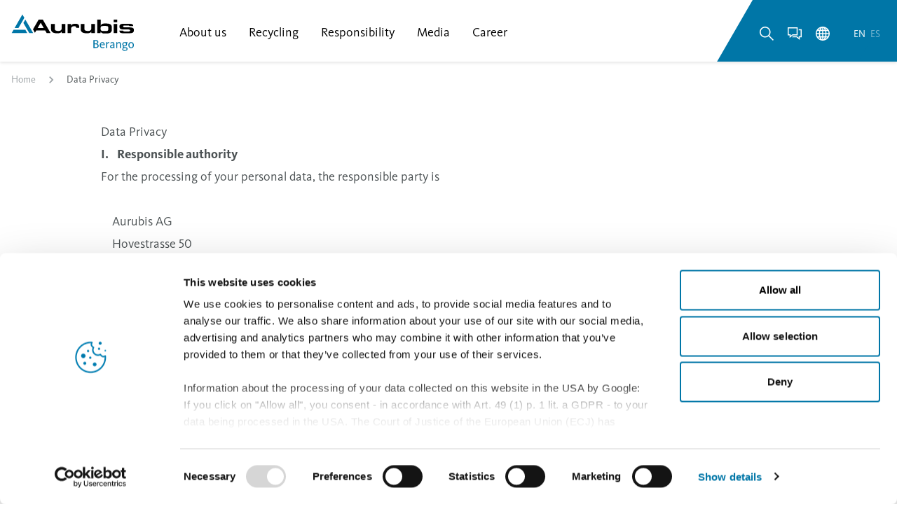

--- FILE ---
content_type: text/html;charset=UTF-8
request_url: https://www.aurubis.com/en/berango/data-privacy
body_size: 31752
content:

<!DOCTYPE html>
<html xml:lang="en" lang="en">
<head>
<title>Data Privacy</title>
<meta charset="utf-8" />
<meta name="viewport" content="width=device-width, initial-scale=1.0" />
<meta ref="meta-description" name="description" content="We are a recycling company that valorises complex non-ferrous materials by returning metals back into the value chain." />
<meta name="keywords" content="" />
<meta name="robots" content="index,follow" />
<link rel="canonical" href="https://www.aurubis.com/en/berango/data-privacy" />
<style id="globalStyles">
/*inline.css*/
@charset "UTF-8";/*! tailwindcss v3.4.4 | MIT License | https://tailwindcss.com*/*,:after,:before{box-sizing:border-box;border:0 solid}:after,:before{--tw-content:""}:host,html{line-height:1.5;-webkit-text-size-adjust:100%;-moz-tab-size:4;-o-tab-size:4;tab-size:4;font-family:KievitPro,Calibri,Helvetica,Arial,sans-serif;font-feature-settings:normal;font-variation-settings:normal;-webkit-tap-highlight-color:transparent}body{margin:0;line-height:inherit}hr{height:0;color:inherit;border-top-width:1px}abbr:where([title]){-webkit-text-decoration:underline dotted;text-decoration:underline dotted}h1,h2,h3,h4,h5,h6{font-size:inherit;font-weight:inherit}a{color:inherit;text-decoration:inherit}b,strong{font-weight:bolder}code,kbd,pre,samp{font-family:ui-monospace,SFMono-Regular,Menlo,Monaco,Consolas,Liberation Mono,Courier New,monospace;font-feature-settings:normal;font-variation-settings:normal;font-size:1em}small{font-size:80%}sub,sup{font-size:75%;line-height:0;position:relative;vertical-align:baseline}sub{bottom:-.25em}sup{top:-.5em}table{text-indent:0;border-color:inherit;border-collapse:collapse}button,input,optgroup,select,textarea{font-family:inherit;font-feature-settings:inherit;font-variation-settings:inherit;font-size:100%;font-weight:inherit;line-height:inherit;letter-spacing:inherit;color:inherit;margin:0;padding:0}button,select{text-transform:none}button,input:where([type=button]),input:where([type=reset]),input:where([type=submit]){-webkit-appearance:button;background-color:transparent;background-image:none}:-moz-focusring{outline:auto}:-moz-ui-invalid{box-shadow:none}progress{vertical-align:baseline}::-webkit-inner-spin-button,::-webkit-outer-spin-button{height:auto}[type=search]{-webkit-appearance:textfield;outline-offset:-2px}::-webkit-search-decoration{-webkit-appearance:none}::-webkit-file-upload-button{-webkit-appearance:button;font:inherit}summary{display:list-item}blockquote,dd,dl,figure,h1,h2,h3,h4,h5,h6,hr,p,pre{margin:0}fieldset{margin:0}fieldset,legend{padding:0}menu,ol,ul{list-style:none;margin:0;padding:0}dialog{padding:0}textarea{resize:vertical}input::-moz-placeholder, textarea::-moz-placeholder{opacity:1;color:#9ca3af}input::placeholder,textarea::placeholder{opacity:1;color:#9ca3af}[role=button],button{cursor:pointer}:disabled{cursor:default}audio,canvas,embed,iframe,img,object,svg,video{display:block;vertical-align:middle}img,video{max-width:100%;height:auto}[hidden]{display:none}*,:after,:before{--tw-border-spacing-x:0;--tw-border-spacing-y:0;--tw-translate-x:0;--tw-translate-y:0;--tw-rotate:0;--tw-skew-x:0;--tw-skew-y:0;--tw-scale-x:1;--tw-scale-y:1;--tw-pan-x: ;--tw-pan-y: ;--tw-pinch-zoom: ;--tw-scroll-snap-strictness:proximity;--tw-gradient-from-position: ;--tw-gradient-via-position: ;--tw-gradient-to-position: ;--tw-ordinal: ;--tw-slashed-zero: ;--tw-numeric-figure: ;--tw-numeric-spacing: ;--tw-numeric-fraction: ;--tw-ring-inset: ;--tw-ring-offset-width:0px;--tw-ring-offset-color:#fff;--tw-ring-color:rgb(59 130 246/0.5);--tw-ring-offset-shadow:0 0 transparent;--tw-ring-shadow:0 0 transparent;--tw-shadow:0 0 transparent;--tw-shadow-colored:0 0 transparent;--tw-blur: ;--tw-brightness: ;--tw-contrast: ;--tw-grayscale: ;--tw-hue-rotate: ;--tw-invert: ;--tw-saturate: ;--tw-sepia: ;--tw-drop-shadow: ;--tw-backdrop-blur: ;--tw-backdrop-brightness: ;--tw-backdrop-contrast: ;--tw-backdrop-grayscale: ;--tw-backdrop-hue-rotate: ;--tw-backdrop-invert: ;--tw-backdrop-opacity: ;--tw-backdrop-saturate: ;--tw-backdrop-sepia: ;--tw-contain-size: ;--tw-contain-layout: ;--tw-contain-paint: ;--tw-contain-style: }::-webkit-backdrop{--tw-border-spacing-x:0;--tw-border-spacing-y:0;--tw-translate-x:0;--tw-translate-y:0;--tw-rotate:0;--tw-skew-x:0;--tw-skew-y:0;--tw-scale-x:1;--tw-scale-y:1;--tw-pan-x: ;--tw-pan-y: ;--tw-pinch-zoom: ;--tw-scroll-snap-strictness:proximity;--tw-gradient-from-position: ;--tw-gradient-via-position: ;--tw-gradient-to-position: ;--tw-ordinal: ;--tw-slashed-zero: ;--tw-numeric-figure: ;--tw-numeric-spacing: ;--tw-numeric-fraction: ;--tw-ring-inset: ;--tw-ring-offset-width:0px;--tw-ring-offset-color:#fff;--tw-ring-color:rgb(59 130 246/0.5);--tw-ring-offset-shadow:0 0 transparent;--tw-ring-shadow:0 0 transparent;--tw-shadow:0 0 transparent;--tw-shadow-colored:0 0 transparent;--tw-blur: ;--tw-brightness: ;--tw-contrast: ;--tw-grayscale: ;--tw-hue-rotate: ;--tw-invert: ;--tw-saturate: ;--tw-sepia: ;--tw-drop-shadow: ;--tw-backdrop-blur: ;--tw-backdrop-brightness: ;--tw-backdrop-contrast: ;--tw-backdrop-grayscale: ;--tw-backdrop-hue-rotate: ;--tw-backdrop-invert: ;--tw-backdrop-opacity: ;--tw-backdrop-saturate: ;--tw-backdrop-sepia: ;--tw-contain-size: ;--tw-contain-layout: ;--tw-contain-paint: ;--tw-contain-style: }::backdrop{--tw-border-spacing-x:0;--tw-border-spacing-y:0;--tw-translate-x:0;--tw-translate-y:0;--tw-rotate:0;--tw-skew-x:0;--tw-skew-y:0;--tw-scale-x:1;--tw-scale-y:1;--tw-pan-x: ;--tw-pan-y: ;--tw-pinch-zoom: ;--tw-scroll-snap-strictness:proximity;--tw-gradient-from-position: ;--tw-gradient-via-position: ;--tw-gradient-to-position: ;--tw-ordinal: ;--tw-slashed-zero: ;--tw-numeric-figure: ;--tw-numeric-spacing: ;--tw-numeric-fraction: ;--tw-ring-inset: ;--tw-ring-offset-width:0px;--tw-ring-offset-color:#fff;--tw-ring-color:rgb(59 130 246/0.5);--tw-ring-offset-shadow:0 0 transparent;--tw-ring-shadow:0 0 transparent;--tw-shadow:0 0 transparent;--tw-shadow-colored:0 0 transparent;--tw-blur: ;--tw-brightness: ;--tw-contrast: ;--tw-grayscale: ;--tw-hue-rotate: ;--tw-invert: ;--tw-saturate: ;--tw-sepia: ;--tw-drop-shadow: ;--tw-backdrop-blur: ;--tw-backdrop-brightness: ;--tw-backdrop-contrast: ;--tw-backdrop-grayscale: ;--tw-backdrop-hue-rotate: ;--tw-backdrop-invert: ;--tw-backdrop-opacity: ;--tw-backdrop-saturate: ;--tw-backdrop-sepia: ;--tw-contain-size: ;--tw-contain-layout: ;--tw-contain-paint: ;--tw-contain-style: }.prose{color:#4b5153;max-width:none}.prose :where(p):not(:where([class~=not-prose],[class~=not-prose] *)){margin-top:1rem;margin-bottom:2rem;color:#4b5153;font-size:1.125rem;line-height:1.6666666666666667;max-width:56.25rem}.prose :where([class~=lead]):not(:where([class~=not-prose],[class~=not-prose] *)){color:#737c80;font-size:1.25rem;line-height:1.4;margin-top:22px;margin-bottom:22px;font-weight:400;max-width:50rem}.prose :where(a):not(:where([class~=not-prose],[class~=not-prose] *)){color:#0076a7;text-decoration:none;font-weight:600;margin-top:1rem;margin-bottom:1rem}.prose :where(a):not(:where([class~=not-prose],[class~=not-prose] *)):hover{text-decoration:underline;color:#065b7d}.prose :where(strong):not(:where([class~=not-prose],[class~=not-prose] *)){color:#34393b;font-weight:600}.prose :where(a strong):not(:where([class~=not-prose],[class~=not-prose] *)),.prose :where(blockquote strong):not(:where([class~=not-prose],[class~=not-prose] *)),.prose :where(thead th strong):not(:where([class~=not-prose],[class~=not-prose] *)){color:inherit}.prose :where(ol):not(:where([class~=not-prose],[class~=not-prose] *)){list-style-type:decimal;margin-top:1.25em;margin-bottom:1.25em;-webkit-padding-start:1.625em;padding-inline-start:1.625em;list-style-position:inside}.prose :where(ol[type=A]):not(:where([class~=not-prose],[class~=not-prose] *)){list-style-type:upper-alpha}.prose :where(ol[type=a]):not(:where([class~=not-prose],[class~=not-prose] *)){list-style-type:lower-alpha}.prose :where(ol[type=I]):not(:where([class~=not-prose],[class~=not-prose] *)){list-style-type:upper-roman}.prose :where(ol[type=i]):not(:where([class~=not-prose],[class~=not-prose] *)){list-style-type:lower-roman}.prose :where(ol[type="1"]):not(:where([class~=not-prose],[class~=not-prose] *)){list-style-type:decimal}.prose :where(ul):not(:where([class~=not-prose],[class~=not-prose] *)){list-style-type:disc;margin-top:1.5rem;margin-bottom:2.5rem;-webkit-padding-start:.5em;padding-inline-start:.5em;list-style-position:inside}.prose :where(ol>li):not(:where([class~=not-prose],[class~=not-prose] *))::marker{font-weight:400;color:var(--tw-prose-counters)}.prose :where(ul>li):not(:where([class~=not-prose],[class~=not-prose] *))::marker{color:#0076a7;content:"› ";font-weight:800;line-height:1.33}.prose :where(dt):not(:where([class~=not-prose],[class~=not-prose] *)){color:var(--tw-prose-headings);font-weight:600;margin-top:1.25em}.prose :where(hr):not(:where([class~=not-prose],[class~=not-prose] *)){border-color:var(--tw-prose-hr);border-top-width:1px;margin-top:3em;margin-bottom:3em}.prose :where(blockquote):not(:where([class~=not-prose],[class~=not-prose] *)){font-weight:500;font-style:italic;color:#0076a7;border-inline-start-width:.25rem;border-inline-start-color:var(--tw-prose-quote-borders);quotes:"»""""""";margin-top:3.5rem;margin-bottom:3.5rem;-webkit-padding-start:1em;padding-inline-start:1em;font-size:1.375rem;line-height:1.3636363636363635;padding-left:0;max-width:43.75rem;border-left-width:0;border-left-color:0}.prose :where(blockquote p:first-of-type):not(:where([class~=not-prose],[class~=not-prose] *)):before{content:open-quote;position:absolute;top:0;left:0;font-size:2.5rem;line-height:.6;height:1.5rem;width:1.5rem}.prose :where(blockquote p:last-of-type):not(:where([class~=not-prose],[class~=not-prose] *)):after{content:close-quote}.prose :where(h1):not(:where([class~=not-prose],[class~=not-prose] *)){color:#1d1d1b;font-weight:800;font-size:2rem;margin-top:0;margin-bottom:1.5rem;line-height:1.375}.prose :where(h1 strong):not(:where([class~=not-prose],[class~=not-prose] *)){font-weight:900;color:inherit}.prose :where(h2):not(:where([class~=not-prose],[class~=not-prose] *)){color:#0076a7;font-weight:400;font-size:1.5rem;margin-top:2.5rem;margin-bottom:1.25rem;line-height:1.3333333333333333}.prose :where(h2 strong):not(:where([class~=not-prose],[class~=not-prose] *)){font-weight:800;color:inherit}.prose :where(h3):not(:where([class~=not-prose],[class~=not-prose] *)){color:#0076a7;font-weight:400;font-size:2.25rem;margin-top:2rem;margin-bottom:1rem;line-height:1.1944444444444444}.prose :where(h3 strong):not(:where([class~=not-prose],[class~=not-prose] *)){font-weight:700;color:inherit}.prose :where(h4):not(:where([class~=not-prose],[class~=not-prose] *)){color:#0076a7;font-weight:400;margin-top:1.75rem;margin-bottom:e;line-height:1.1875;font-size:2rem}.prose :where(h4 strong):not(:where([class~=not-prose],[class~=not-prose] *)){font-weight:700;color:inherit}.prose :where(img):not(:where([class~=not-prose],[class~=not-prose] *)){margin-top:2em;margin-bottom:2em}.prose :where(picture):not(:where([class~=not-prose],[class~=not-prose] *)){display:block;margin-top:2em;margin-bottom:2em}.prose :where(video):not(:where([class~=not-prose],[class~=not-prose] *)){margin-top:2em;margin-bottom:2em}.prose :where(kbd):not(:where([class~=not-prose],[class~=not-prose] *)){font-weight:500;font-family:inherit;color:var(--tw-prose-kbd);box-shadow:0 0 0 1px rgb(var(--tw-prose-kbd-shadows)/10%),0 3px 0 rgb(var(--tw-prose-kbd-shadows)/10%);font-size:.875em;border-radius:.3125rem;padding-top:.1875em;-webkit-padding-end:.375em;padding-inline-end:.375em;padding-bottom:.1875em;-webkit-padding-start:.375em;padding-inline-start:.375em}.prose :where(code):not(:where([class~=not-prose],[class~=not-prose] *)){color:var(--tw-prose-code);font-weight:600;font-size:.875em}.prose :where(code):not(:where([class~=not-prose],[class~=not-prose] *)):after,.prose :where(code):not(:where([class~=not-prose],[class~=not-prose] *)):before{content:"`"}.prose :where(a code):not(:where([class~=not-prose],[class~=not-prose] *)),.prose :where(h1 code):not(:where([class~=not-prose],[class~=not-prose] *)){color:inherit}.prose :where(h2 code):not(:where([class~=not-prose],[class~=not-prose] *)){color:inherit;font-size:.875em}.prose :where(h3 code):not(:where([class~=not-prose],[class~=not-prose] *)){color:inherit;font-size:.9em}.prose :where(blockquote code):not(:where([class~=not-prose],[class~=not-prose] *)),.prose :where(h4 code):not(:where([class~=not-prose],[class~=not-prose] *)),.prose :where(thead th code):not(:where([class~=not-prose],[class~=not-prose] *)){color:inherit}.prose :where(pre):not(:where([class~=not-prose],[class~=not-prose] *)){color:var(--tw-prose-pre-code);background-color:var(--tw-prose-pre-bg);overflow-x:auto;font-weight:400;font-size:.875em;line-height:1.7142857;margin-top:1.7142857em;margin-bottom:1.7142857em;border-radius:.375rem;padding-top:.8571429em;-webkit-padding-end:1.1428571em;padding-inline-end:1.1428571em;padding-bottom:.8571429em;-webkit-padding-start:1.1428571em;padding-inline-start:1.1428571em}.prose :where(pre code):not(:where([class~=not-prose],[class~=not-prose] *)){background-color:transparent;border-width:0;border-radius:0;padding:0;font-weight:inherit;color:inherit;font-size:inherit;font-family:inherit;line-height:inherit}.prose :where(pre code):not(:where([class~=not-prose],[class~=not-prose] *)):after,.prose :where(pre code):not(:where([class~=not-prose],[class~=not-prose] *)):before{content:none}.prose :where(table):not(:where([class~=not-prose],[class~=not-prose] *)){width:100%;table-layout:auto;text-align:start;margin-top:2em;margin-bottom:2em;font-size:.875em;line-height:1.7142857}.prose :where(thead):not(:where([class~=not-prose],[class~=not-prose] *)){border-bottom-width:1px;border-bottom-color:var(--tw-prose-th-borders)}.prose :where(thead th):not(:where([class~=not-prose],[class~=not-prose] *)){color:var(--tw-prose-headings);font-weight:600;vertical-align:bottom;-webkit-padding-end:.5714286em;padding-inline-end:.5714286em;padding-bottom:.5714286em;-webkit-padding-start:.5714286em;padding-inline-start:.5714286em}.prose :where(tbody tr):not(:where([class~=not-prose],[class~=not-prose] *)){border-bottom-width:1px;border-bottom-color:var(--tw-prose-td-borders)}.prose :where(tbody tr:last-child):not(:where([class~=not-prose],[class~=not-prose] *)){border-bottom-width:0}.prose :where(tbody td):not(:where([class~=not-prose],[class~=not-prose] *)){vertical-align:baseline}.prose :where(tfoot):not(:where([class~=not-prose],[class~=not-prose] *)){border-top-width:1px;border-top-color:var(--tw-prose-th-borders)}.prose :where(tfoot td):not(:where([class~=not-prose],[class~=not-prose] *)){vertical-align:top}.prose :where(figure>*):not(:where([class~=not-prose],[class~=not-prose] *)){margin-top:0;margin-bottom:0}.prose :where(figcaption):not(:where([class~=not-prose],[class~=not-prose] *)){color:var(--tw-prose-captions);font-size:.875em;line-height:1.4285714;margin-top:.8571429em}.prose{--tw-prose-body:#374151;--tw-prose-headings:#111827;--tw-prose-lead:#4b5563;--tw-prose-links:#111827;--tw-prose-bold:#111827;--tw-prose-counters:#6b7280;--tw-prose-bullets:#d1d5db;--tw-prose-hr:#e5e7eb;--tw-prose-quotes:#111827;--tw-prose-quote-borders:#e5e7eb;--tw-prose-captions:#6b7280;--tw-prose-kbd:#111827;--tw-prose-kbd-shadows:17 24 39;--tw-prose-code:#111827;--tw-prose-pre-code:#e5e7eb;--tw-prose-pre-bg:#1f2937;--tw-prose-th-borders:#d1d5db;--tw-prose-td-borders:#e5e7eb;--tw-prose-invert-body:#d1d5db;--tw-prose-invert-headings:#fff;--tw-prose-invert-lead:#9ca3af;--tw-prose-invert-links:#fff;--tw-prose-invert-bold:#fff;--tw-prose-invert-counters:#9ca3af;--tw-prose-invert-bullets:#4b5563;--tw-prose-invert-hr:#374151;--tw-prose-invert-quotes:#f3f4f6;--tw-prose-invert-quote-borders:#374151;--tw-prose-invert-captions:#9ca3af;--tw-prose-invert-kbd:#fff;--tw-prose-invert-kbd-shadows:255 255 255;--tw-prose-invert-code:#fff;--tw-prose-invert-pre-code:#d1d5db;--tw-prose-invert-pre-bg:rgb(0 0 0/50%);--tw-prose-invert-th-borders:#4b5563;--tw-prose-invert-td-borders:#374151;font-size:1.125rem;line-height:1.75}.prose :where(picture>img):not(:where([class~=not-prose],[class~=not-prose] *)){margin-top:0;margin-bottom:0}.prose :where(li):not(:where([class~=not-prose],[class~=not-prose] *)){margin-top:.5em;margin-bottom:.5em}.prose :where(ol>li):not(:where([class~=not-prose],[class~=not-prose] *)){-webkit-padding-start:.375em;padding-inline-start:.375em}.prose :where(ul>li):not(:where([class~=not-prose],[class~=not-prose] *)){-webkit-padding-start:.375em;padding-inline-start:.375em;line-height:1.4}.prose :where(.prose>ul>li p):not(:where([class~=not-prose],[class~=not-prose] *)){margin-top:.75em;margin-bottom:.75em}.prose :where(.prose>ul>li>p:first-child):not(:where([class~=not-prose],[class~=not-prose] *)){margin-top:1.25em}.prose :where(.prose>ul>li>p:last-child):not(:where([class~=not-prose],[class~=not-prose] *)){margin-bottom:1.25em}.prose :where(.prose>ol>li>p:first-child):not(:where([class~=not-prose],[class~=not-prose] *)){margin-top:1.25em}.prose :where(.prose>ol>li>p:last-child):not(:where([class~=not-prose],[class~=not-prose] *)){margin-bottom:1.25em}.prose :where(ul ul,ul ol,ol ul,ol ol):not(:where([class~=not-prose],[class~=not-prose] *)){margin-top:.75em;margin-bottom:.75em}.prose :where(dl):not(:where([class~=not-prose],[class~=not-prose] *)){margin-top:1.25em;margin-bottom:1.25em}.prose :where(dd):not(:where([class~=not-prose],[class~=not-prose] *)){margin-top:.5em;-webkit-padding-start:1.625em;padding-inline-start:1.625em}.prose :where(h2+*):not(:where([class~=not-prose],[class~=not-prose] *)),.prose :where(h3+*):not(:where([class~=not-prose],[class~=not-prose] *)),.prose :where(h4+*):not(:where([class~=not-prose],[class~=not-prose] *)),.prose :where(hr+*):not(:where([class~=not-prose],[class~=not-prose] *)){margin-top:0}.prose :where(thead th:first-child):not(:where([class~=not-prose],[class~=not-prose] *)){-webkit-padding-start:0;padding-inline-start:0}.prose :where(thead th:last-child):not(:where([class~=not-prose],[class~=not-prose] *)){-webkit-padding-end:0;padding-inline-end:0}.prose :where(tbody td,tfoot td):not(:where([class~=not-prose],[class~=not-prose] *)){padding-top:.5714286em;-webkit-padding-end:.5714286em;padding-inline-end:.5714286em;padding-bottom:.5714286em;-webkit-padding-start:.5714286em;padding-inline-start:.5714286em}.prose :where(tbody td:first-child,tfoot td:first-child):not(:where([class~=not-prose],[class~=not-prose] *)){-webkit-padding-start:0;padding-inline-start:0}.prose :where(tbody td:last-child,tfoot td:last-child):not(:where([class~=not-prose],[class~=not-prose] *)){-webkit-padding-end:0;padding-inline-end:0}.prose :where(figure):not(:where([class~=not-prose],[class~=not-prose] *)){margin-top:2em;margin-bottom:2em}.prose :where(.prose>:first-child):not(:where([class~=not-prose],[class~=not-prose] *)){margin-top:0}.prose :where(.prose>:last-child):not(:where([class~=not-prose],[class~=not-prose] *)){margin-bottom:0}.prose{font-feature-settings:"lnum" 1}.prose :where(em):not(:where([class~=not-prose],[class~=not-prose] *)){color:#565d60}.prose :where(h5):not(:where([class~=not-prose],[class~=not-prose] *)){color:#0076a7;font-size:1.5rem;font-weight:400;line-height:1.3333333333333333;margin-top:3rem;margin-bottom:.75rem}.prose :where(h5):not(:where([class~=not-prose],[class~=not-prose] *)):first-child{margin-top:0}.prose :where(h5):not(:where([class~=not-prose],[class~=not-prose] *)):last-child{margin-bottom:0}.prose :where(h6):not(:where([class~=not-prose],[class~=not-prose] *)){color:#1d1d1b;font-size:1.25rem;font-weight:700;line-height:1.3;margin-top:2rem;margin-bottom:1rem}.prose :where(h6):not(:where([class~=not-prose],[class~=not-prose] *)):first-child{margin-top:0}.prose :where(h6):not(:where([class~=not-prose],[class~=not-prose] *)):last-child{margin-bottom:0}.prose :where([class~=small]):not(:where([class~=not-prose],[class~=not-prose] *)){color:#4b5153;font-size:1rem;line-height:1.625;margin-top:.75rem;margin-bottom:1.25rem;max-width:50rem}.prose :where(blockquote>p):not(:where([class~=not-prose],[class~=not-prose] *)){position:relative;padding-left:2rem;color:#0076a7;font-size:1.375rem;font-weight:500;font-style:italic;line-height:1.875rem}.prose :where(ul>li>a):not(:where([class~=not-prose],[class~=not-prose] *)){color:#0076a7;line-height:1.625;font-size:1.125rem;text-decoration:none}.prose :where(ul>li>a):not(:where([class~=not-prose],[class~=not-prose] *)):hover{text-decoration:underline}.prose :where([class~=caption]):not(:where([class~=not-prose],[class~=not-prose] *)){color:#737c80;font-size:.75rem;line-height:1.5;margin-top:.25rem;margin-bottom:.25rem}.prose :where([class~=overline]):not(:where([class~=not-prose],[class~=not-prose] *)){color:#9da3a6;font-size:.875rem;font-weight:700;line-height:1.8571428571428572;margin-top:1rem;margin-bottom:.25rem}.prose :where([class~=overline]:first-child):not(:where([class~=not-prose],[class~=not-prose] *)){margin-top:0}.prose :where([class~=overline]:last-child):not(:where([class~=not-prose],[class~=not-prose] *)){margin-bottom:0}.prose :where([class~=label-text]):not(:where([class~=not-prose],[class~=not-prose] *)){font-size:1rem;font-weight:600;line-height:1;margin-top:1rem;margin-bottom:1rem}.prose :where([class~=label-text]:first-child):not(:where([class~=not-prose],[class~=not-prose] *)){margin-top:0}.prose :where([class~=label-text]:last-child):not(:where([class~=not-prose],[class~=not-prose] *)){margin-bottom:0}.sr-only{position:absolute;width:1px;height:1px;padding:0;margin:-1px;overflow:hidden;clip:rect(0,0,0,0);white-space:nowrap;border-width:0}.pointer-events-none{pointer-events:none}.pointer-events-auto{pointer-events:auto}.visible{visibility:visible}.invisible{visibility:hidden}.collapse{visibility:collapse}.static{position:static}.fixed{position:fixed}.absolute{position:absolute}.relative{position:relative}.sticky{position:sticky}.inset-0{inset:0}.inset-x-0{left:0;right:0}.inset-x-auto{left:auto;right:auto}.inset-y-0{top:0;bottom:0}.-left-\[100\%\]{left:-100%}.-left-\[110\%\]{left:-110%}.-left-\[135\%\]{left:-135%}.-left-\[150\%\]{left:-150%}.-right-3{right:-.75rem}.bottom-0{bottom:0}.bottom-2{bottom:.5rem}.bottom-4{bottom:1rem}.bottom-auto{bottom:auto}.left-0{left:0}.left-1{left:.25rem}.left-1\.5{left:.375rem}.left-1\/2{left:50%}.left-4{left:1rem}.left-auto{left:auto}.right-0{right:0}.right-2{right:.5rem}.top-0{top:0}.top-1\/2{top:50%}.top-12{top:3rem}.top-16{top:4rem}.top-8{top:2rem}.top-full{top:100%}.isolate{isolation:isolate}.z-0{z-index:0}.z-10{z-index:10}.z-20{z-index:20}.z-30{z-index:30}.z-50{z-index:50}.order-1{order:1}.order-2{order:2}.order-3{order:3}.order-first{order:-9999}.col-span-full{grid-column:1/-1}.col-start-1{grid-column-start:1}.row-start-1{grid-row-start:1}.m-0{margin:0}.m-auto{margin:auto}.-mx-2{margin-left:-.5rem;margin-right:-.5rem}.-mx-4{margin-left:-1rem;margin-right:-1rem}.-mx-\[var\(--container-padding-x\)\]{margin-left:calc(var(--container-padding-x)*-1);margin-right:calc(var(--container-padding-x)*-1)}.mx-1{margin-left:.25rem;margin-right:.25rem}.mx-2{margin-left:.5rem;margin-right:.5rem}.mx-3{margin-left:.75rem;margin-right:.75rem}.mx-4{margin-left:1rem;margin-right:1rem}.mx-auto{margin-left:auto;margin-right:auto}.my-0{margin-top:0;margin-bottom:0}.my-3{margin-top:.75rem;margin-bottom:.75rem}.my-4{margin-top:1rem;margin-bottom:1rem}.my-auto{margin-top:auto;margin-bottom:auto}.-ml-px{margin-left:-1px}.-mr-\[2px\]{margin-right:-2px}.-mt-1{margin-top:-.25rem}.mb-0{margin-bottom:0}.mb-1{margin-bottom:.25rem}.mb-10{margin-bottom:2.5rem}.mb-12{margin-bottom:3rem}.mb-16{margin-bottom:4rem}.mb-2{margin-bottom:.5rem}.mb-24{margin-bottom:6rem}.mb-3{margin-bottom:.75rem}.mb-3\.5{margin-bottom:.875rem}.mb-4{margin-bottom:1rem}.mb-5{margin-bottom:1.25rem}.mb-6{margin-bottom:1.5rem}.mb-7{margin-bottom:1.75rem}.mb-8{margin-bottom:2rem}.ml-1{margin-left:.25rem}.ml-1\.5{margin-left:.375rem}.ml-2{margin-left:.5rem}.ml-4{margin-left:1rem}.ml-5{margin-left:1.25rem}.ml-auto{margin-left:auto}.mr-1{margin-right:.25rem}.mr-2{margin-right:.5rem}.mr-3{margin-right:.75rem}.mr-auto{margin-right:auto}.mt-0{margin-top:0}.mt-1{margin-top:.25rem}.mt-1\.5{margin-top:.375rem}.mt-10{margin-top:2.5rem}.mt-12{margin-top:3rem}.mt-16{margin-top:4rem}.mt-2{margin-top:.5rem}.mt-24{margin-top:6rem}.mt-3{margin-top:.75rem}.mt-4{margin-top:1rem}.mt-4\.5{margin-top:1.125rem}.mt-5{margin-top:1.25rem}.mt-6{margin-top:1.5rem}.mt-8{margin-top:2rem}.mt-auto{margin-top:auto}.box-content{box-sizing:content-box}.line-clamp-1{-webkit-line-clamp:1}.line-clamp-1,.line-clamp-10{overflow:hidden;display:-webkit-box;-webkit-box-orient:vertical}.line-clamp-10{-webkit-line-clamp:10}.line-clamp-2{-webkit-line-clamp:2}.line-clamp-2,.line-clamp-3{overflow:hidden;display:-webkit-box;-webkit-box-orient:vertical}.line-clamp-3{-webkit-line-clamp:3}.line-clamp-4{overflow:hidden;display:-webkit-box;-webkit-box-orient:vertical;-webkit-line-clamp:4}.block{display:block}.inline-block{display:inline-block}.inline{display:inline}.flex{display:flex}.inline-flex{display:inline-flex}.table{display:table}.grid{display:grid}.hidden{display:none}.aspect-2\/3{aspect-ratio:2/3}.aspect-3\/2{aspect-ratio:3/2}.aspect-\[16\/3\]{aspect-ratio:16/3}.aspect-\[3\/2\]{aspect-ratio:3/2}.aspect-\[4\/3\]{aspect-ratio:4/3}.aspect-\[4\/5\]{aspect-ratio:4/5}.aspect-\[8\/5\]{aspect-ratio:8/5}.aspect-\[9\/16\]{aspect-ratio:9/16}.aspect-square{aspect-ratio:1/1}.aspect-video{aspect-ratio:16/9}.size-auto{width:auto;height:auto}.size-full{width:100%;height:100%}.h-0{height:0}.h-0\.5{height:.125rem}.h-1{height:.25rem}.h-1\.5{height:.375rem}.h-1\/2{height:50%}.h-10{height:2.5rem}.h-12{height:3rem}.h-14{height:3.5rem}.h-16{height:4rem}.h-24{height:6rem}.h-3{height:.75rem}.h-3\/5{height:60%}.h-32{height:8rem}.h-4{height:1rem}.h-5{height:1.25rem}.h-6{height:1.5rem}.h-64{height:16rem}.h-7{height:1.75rem}.h-8{height:2rem}.h-9{height:2.25rem}.h-\[calc\(100vh-56px\)\]{height:calc(100vh - 56px)}.h-auto{height:auto}.h-dvh{height:100dvh}.h-full{height:100%}.max-h-12{max-height:3rem}.max-h-24{max-height:6rem}.max-h-60{max-height:15rem}.max-h-\[400px\]{max-height:400px}.max-h-full{max-height:100%}.min-h-2{min-height:.5rem}.min-h-2\.5{min-height:.625rem}.min-h-80{min-height:20rem}.min-h-\[315px\]{min-height:315px}.min-h-full{min-height:100%}.min-h-screen{min-height:100vh}.w-1{width:.25rem}.w-1\.5{width:.375rem}.w-1\/2{width:50%}.w-10{width:2.5rem}.w-10\/12{width:83.333333%}.w-12{width:3rem}.w-14{width:3.5rem}.w-16{width:4rem}.w-20{width:5rem}.w-24{width:6rem}.w-28{width:7rem}.w-3{width:.75rem}.w-3\/5{width:60%}.w-32{width:8rem}.w-36{width:9rem}.w-4{width:1rem}.w-4\/5{width:80%}.w-48{width:12rem}.w-5{width:1.25rem}.w-5\/12{width:41.666667%}.w-6{width:1.5rem}.w-8{width:2rem}.w-8\/12{width:66.666667%}.w-9{width:2.25rem}.w-\[140px\]{width:140px}.w-\[200\%\]{width:200%}.w-\[220\%\]{width:220%}.w-\[250\%\]{width:250%}.w-\[270\%\]{width:270%}.w-\[60px\]{width:60px}.w-\[70\%\]{width:70%}.w-\[90\%\]{width:90%}.w-auto{width:auto}.w-full{width:100%}.w-px{width:1px}.min-w-2{min-width:.5rem}.min-w-\[200px\]{min-width:200px}.min-w-\[260px\]{min-width:260px}.min-w-\[280px\]{min-width:280px}.min-w-\[40\%\]{min-width:40%}.min-w-full{min-width:100%}.max-w-2xl{max-width:42rem}.max-w-3xl{max-width:48rem}.max-w-4xl{max-width:56rem}.max-w-\[30\%\]{max-width:30%}.max-w-\[50\%\]{max-width:50%}.max-w-\[70\%\]{max-width:70%}.max-w-max{max-width:-webkit-max-content;max-width:-moz-max-content;max-width:max-content}.max-w-none{max-width:none}.max-w-screen-lg{max-width:1024px}.max-w-xl{max-width:36rem}.flex-1{flex:1 1 0%}.flex-shrink-0,.shrink-0{flex-shrink:0}.grow{flex-grow:1}.border-collapse{border-collapse:collapse}.-translate-x-1\/2{--tw-translate-x:-50%}.-translate-x-1\/2,.-translate-x-2{transform:translate(var(--tw-translate-x),var(--tw-translate-y)) rotate(var(--tw-rotate)) skewX(var(--tw-skew-x)) skewY(var(--tw-skew-y)) scaleX(var(--tw-scale-x)) scaleY(var(--tw-scale-y))}.-translate-x-2{--tw-translate-x:-0.5rem}.-translate-y-1\/2{--tw-translate-y:-50%}.-skew-x-30,.-translate-y-1\/2{transform:translate(var(--tw-translate-x),var(--tw-translate-y)) rotate(var(--tw-rotate)) skewX(var(--tw-skew-x)) skewY(var(--tw-skew-y)) scaleX(var(--tw-scale-x)) scaleY(var(--tw-scale-y))}.-skew-x-30{--tw-skew-x:-30deg}.scale-100{--tw-scale-x:1;--tw-scale-y:1}.scale-100,.scale-\[0\.7\]{transform:translate(var(--tw-translate-x),var(--tw-translate-y)) rotate(var(--tw-rotate)) skewX(var(--tw-skew-x)) skewY(var(--tw-skew-y)) scaleX(var(--tw-scale-x)) scaleY(var(--tw-scale-y))}.scale-\[0\.7\]{--tw-scale-x:0.7;--tw-scale-y:0.7}.scale-\[1\.4\]{--tw-scale-x:1.4;--tw-scale-y:1.4}.scale-\[1\.4\],.transform{transform:translate(var(--tw-translate-x),var(--tw-translate-y)) rotate(var(--tw-rotate)) skewX(var(--tw-skew-x)) skewY(var(--tw-skew-y)) scaleX(var(--tw-scale-x)) scaleY(var(--tw-scale-y))}.cursor-not-allowed{cursor:not-allowed}.cursor-pointer{cursor:pointer}.resize{resize:both}.snap-x{scroll-snap-type:x var(--tw-scroll-snap-strictness)}.snap-mandatory{--tw-scroll-snap-strictness:mandatory}.snap-center{scroll-snap-align:center}.list-disc{list-style-type:disc}.list-none{list-style-type:none}.appearance-none{-webkit-appearance:none;-moz-appearance:none;appearance:none}.grid-cols-1{grid-template-columns:repeat(1,minmax(0,1fr))}.grid-cols-12{grid-template-columns:repeat(12,minmax(0,1fr))}.grid-cols-3{grid-template-columns:repeat(3,minmax(0,1fr))}.flex-row{flex-direction:row}.flex-row-reverse{flex-direction:row-reverse}.flex-col{flex-direction:column}.flex-wrap{flex-wrap:wrap}.flex-nowrap{flex-wrap:nowrap}.place-content-center{place-content:center}.items-start{align-items:flex-start}.items-end{align-items:flex-end}.items-center{align-items:center}.justify-start{justify-content:flex-start}.justify-end{justify-content:flex-end}.justify-center{justify-content:center}.justify-between{justify-content:space-between}.gap-0{gap:0}.gap-0\.5{gap:.125rem}.gap-1{gap:.25rem}.gap-10{gap:2.5rem}.gap-2{gap:.5rem}.gap-2\.5{gap:.625rem}.gap-3{gap:.75rem}.gap-4{gap:1rem}.gap-4\.5{gap:1.125rem}.gap-5{gap:1.25rem}.gap-6{gap:1.5rem}.gap-x-1{-moz-column-gap:.25rem;column-gap:.25rem}.gap-x-4{-moz-column-gap:1rem;column-gap:1rem}.gap-y-2{row-gap:.5rem}.gap-y-2\.5{row-gap:.625rem}.gap-y-8{row-gap:2rem}.space-x-2>:not([hidden])~:not([hidden]){--tw-space-x-reverse:0;margin-right:calc(0.5rem*var(--tw-space-x-reverse));margin-left:calc(0.5rem*(1 - var(--tw-space-x-reverse)))}.space-x-3>:not([hidden])~:not([hidden]){--tw-space-x-reverse:0;margin-right:calc(0.75rem*var(--tw-space-x-reverse));margin-left:calc(0.75rem*(1 - var(--tw-space-x-reverse)))}.space-x-4>:not([hidden])~:not([hidden]){--tw-space-x-reverse:0;margin-right:calc(1rem*var(--tw-space-x-reverse));margin-left:calc(1rem*(1 - var(--tw-space-x-reverse)))}.space-y-1>:not([hidden])~:not([hidden]){--tw-space-y-reverse:0;margin-top:calc(0.25rem*(1 - var(--tw-space-y-reverse)));margin-bottom:calc(0.25rem*var(--tw-space-y-reverse))}.space-y-1\.5>:not([hidden])~:not([hidden]){--tw-space-y-reverse:0;margin-top:calc(0.375rem*(1 - var(--tw-space-y-reverse)));margin-bottom:calc(0.375rem*var(--tw-space-y-reverse))}.space-y-2>:not([hidden])~:not([hidden]){--tw-space-y-reverse:0;margin-top:calc(0.5rem*(1 - var(--tw-space-y-reverse)));margin-bottom:calc(0.5rem*var(--tw-space-y-reverse))}.space-y-3>:not([hidden])~:not([hidden]){--tw-space-y-reverse:0;margin-top:calc(0.75rem*(1 - var(--tw-space-y-reverse)));margin-bottom:calc(0.75rem*var(--tw-space-y-reverse))}.space-y-4>:not([hidden])~:not([hidden]){--tw-space-y-reverse:0;margin-top:calc(1rem*(1 - var(--tw-space-y-reverse)));margin-bottom:calc(1rem*var(--tw-space-y-reverse))}.space-y-8>:not([hidden])~:not([hidden]){--tw-space-y-reverse:0;margin-top:calc(2rem*(1 - var(--tw-space-y-reverse)));margin-bottom:calc(2rem*var(--tw-space-y-reverse))}.self-start{align-self:flex-start}.self-center{align-self:center}.self-stretch{align-self:stretch}.justify-self-end{justify-self:end}.overflow-hidden{overflow:hidden}.overflow-clip{overflow:clip}.overflow-scroll{overflow:scroll}.overflow-x-auto{overflow-x:auto}.overflow-y-auto{overflow-y:auto}.overflow-y-scroll{overflow-y:scroll}.scroll-smooth{scroll-behavior:smooth}.truncate{overflow:hidden;text-overflow:ellipsis;white-space:nowrap}.hyphens-auto{-webkit-hyphens:auto;hyphens:auto}.whitespace-nowrap{white-space:nowrap}.break-all{word-break:break-all}.rounded{border-radius:.25rem}.rounded-full{border-radius:9999px}.rounded-lg{border-radius:.5rem}.rounded-none{border-radius:0}.rounded-sm{border-radius:.125rem}.rounded-t-full{border-top-left-radius:9999px;border-top-right-radius:9999px}.\!rounded-bl-none{border-bottom-left-radius:0!important}.\!rounded-br-none{border-bottom-right-radius:0!important}.\!rounded-tl-none{border-top-left-radius:0!important}.\!rounded-tr-none{border-top-right-radius:0!important}.border{border-width:1px}.border-0{border-width:0}.border-2{border-width:2px}.border-4{border-width:4px}.border-b{border-bottom-width:1px}.border-b-2{border-bottom-width:2px}.border-b-4{border-bottom-width:4px}.border-l{border-left-width:1px}.border-t{border-top-width:1px}.border-t-2{border-top-width:2px}.border-solid{border-style:solid}.border-brand-200{--tw-border-opacity:1;border-color:rgb(204 228 237/var(--tw-border-opacity))}.border-brand-500{--tw-border-opacity:1;border-color:rgb(0 118 167/var(--tw-border-opacity))}.border-danger-200{--tw-border-opacity:1;border-color:rgb(246 205 209/var(--tw-border-opacity))}.border-grey-100{--tw-border-opacity:1;border-color:rgb(241 242 242/var(--tw-border-opacity))}.border-grey-200{--tw-border-opacity:1;border-color:rgb(220 222 223/var(--tw-border-opacity))}.border-grey-300{--tw-border-opacity:1;border-color:rgb(199 203 204/var(--tw-border-opacity))}.border-grey-400{--tw-border-opacity:1;border-color:rgb(157 163 166/var(--tw-border-opacity))}.border-grey-500{--tw-border-opacity:1;border-color:rgb(115 124 128/var(--tw-border-opacity))}.border-grey-700{--tw-border-opacity:1;border-color:rgb(75 81 83/var(--tw-border-opacity))}.border-grey-900{--tw-border-opacity:1;border-color:rgb(29 29 27/var(--tw-border-opacity))}.border-transparent{border-color:transparent}.border-white{--tw-border-opacity:1;border-color:rgb(255 255 255/var(--tw-border-opacity))}.border-opacity-0{--tw-border-opacity:0}.border-opacity-16{--tw-border-opacity:.16}.border-opacity-40{--tw-border-opacity:.40}.bg-black{--tw-bg-opacity:1;background-color:rgb(0 0 0/var(--tw-bg-opacity))}.bg-brand-100{--tw-bg-opacity:1;background-color:rgb(230 241 246/var(--tw-bg-opacity))}.bg-brand-200{--tw-bg-opacity:1;background-color:rgb(204 228 237/var(--tw-bg-opacity))}.bg-brand-400{--tw-bg-opacity:1;background-color:rgb(73 151 184/var(--tw-bg-opacity))}.bg-brand-50{--tw-bg-opacity:1;background-color:rgb(242 248 251/var(--tw-bg-opacity))}.bg-brand-500{--tw-bg-opacity:1;background-color:rgb(0 118 167/var(--tw-bg-opacity))}.bg-danger-50{--tw-bg-opacity:1;background-color:rgb(253 245 246/var(--tw-bg-opacity))}.bg-grey-100{--tw-bg-opacity:1;background-color:rgb(241 242 242/var(--tw-bg-opacity))}.bg-grey-200{--tw-bg-opacity:1;background-color:rgb(220 222 223/var(--tw-bg-opacity))}.bg-grey-300{--tw-bg-opacity:1;background-color:rgb(199 203 204/var(--tw-bg-opacity))}.bg-grey-50{--tw-bg-opacity:1;background-color:rgb(248 248 249/var(--tw-bg-opacity))}.bg-grey-500{--tw-bg-opacity:1;background-color:rgb(115 124 128/var(--tw-bg-opacity))}.bg-grey-600{--tw-bg-opacity:1;background-color:rgb(86 93 96/var(--tw-bg-opacity))}.bg-grey-700{--tw-bg-opacity:1;background-color:rgb(75 81 83/var(--tw-bg-opacity))}.bg-info-75{--tw-bg-opacity:1;background-color:rgb(231 241 247/var(--tw-bg-opacity))}.bg-transparent{background-color:transparent}.bg-warning-200{--tw-bg-opacity:1;background-color:rgb(255 240 193/var(--tw-bg-opacity))}.bg-warning-500{--tw-bg-opacity:1;background-color:rgb(255 193 7/var(--tw-bg-opacity))}.bg-white{--tw-bg-opacity:1;background-color:rgb(255 255 255/var(--tw-bg-opacity))}.bg-opacity-0{--tw-bg-opacity:0}.bg-opacity-16{--tw-bg-opacity:.16}.bg-opacity-24{--tw-bg-opacity:.24}.bg-opacity-32{--tw-bg-opacity:.32}.bg-opacity-40{--tw-bg-opacity:.40}.bg-opacity-48{--tw-bg-opacity:.48}.bg-opacity-56{--tw-bg-opacity:.56}.bg-opacity-64{--tw-bg-opacity:.64}.bg-opacity-8{--tw-bg-opacity:.08}.bg-hero-overlay-0{background-image:linear-gradient(180deg,transparent 22.5%,rgba(35,43,70,0))}.bg-hero-overlay-16{background-image:linear-gradient(180deg,transparent 22.5%,rgba(35,43,70,.16))}.bg-hero-overlay-24{background-image:linear-gradient(180deg,transparent 22.5%,rgba(35,43,70,.24))}.bg-hero-overlay-32{background-image:linear-gradient(180deg,transparent 22.5%,rgba(35,43,70,.32))}.bg-hero-overlay-40{background-image:linear-gradient(180deg,transparent 22.5%,rgba(35,43,70,.4))}.bg-hero-overlay-48{background-image:linear-gradient(180deg,transparent 22.5%,rgba(35,43,70,.48))}.bg-hero-overlay-56{background-image:linear-gradient(180deg,transparent 22.5%,rgba(35,43,70,.56))}.bg-hero-overlay-64{background-image:linear-gradient(180deg,transparent 22.5%,rgba(35,43,70,.64))}.bg-hero-overlay-8{background-image:linear-gradient(180deg,transparent 22.5%,rgba(35,43,70,.08))}.fill-current{fill:currentColor}.object-contain{-o-object-fit:contain;object-fit:contain}.object-cover{-o-object-fit:cover;object-fit:cover}.object-fill{-o-object-fit:fill;object-fit:fill}.object-scale-down{-o-object-fit:scale-down;object-fit:scale-down}.object-bottom{-o-object-position:bottom;object-position:bottom}.object-center{-o-object-position:center;object-position:center}.object-left{-o-object-position:left;object-position:left}.object-right{-o-object-position:right;object-position:right}.object-top{-o-object-position:top;object-position:top}.p-0{padding:0}.p-1{padding:.25rem}.p-10{padding:2.5rem}.p-12{padding:3rem}.p-16{padding:4rem}.p-2{padding:.5rem}.p-2\.5{padding:.625rem}.p-3{padding:.75rem}.p-4{padding:1rem}.p-5{padding:1.25rem}.p-6{padding:1.5rem}.p-8{padding:2rem}.p-px{padding:1px}.\!px-6{padding-left:1.5rem!important;padding-right:1.5rem!important}.\!py-3{padding-top:.75rem!important;padding-bottom:.75rem!important}.px-10{padding-left:2.5rem;padding-right:2.5rem}.px-14{padding-left:3.5rem;padding-right:3.5rem}.px-2{padding-left:.5rem;padding-right:.5rem}.px-3{padding-left:.75rem;padding-right:.75rem}.px-4{padding-left:1rem;padding-right:1rem}.px-5{padding-left:1.25rem;padding-right:1.25rem}.px-6{padding-left:1.5rem;padding-right:1.5rem}.px-8{padding-left:2rem;padding-right:2rem}.py-1{padding-top:.25rem;padding-bottom:.25rem}.py-1\.5{padding-top:.375rem;padding-bottom:.375rem}.py-16{padding-top:4rem;padding-bottom:4rem}.py-2{padding-top:.5rem;padding-bottom:.5rem}.py-2\.5{padding-top:.625rem;padding-bottom:.625rem}.py-3{padding-top:.75rem;padding-bottom:.75rem}.py-3\.5{padding-top:.875rem;padding-bottom:.875rem}.py-4{padding-top:1rem;padding-bottom:1rem}.py-5{padding-top:1.25rem;padding-bottom:1.25rem}.py-8{padding-top:2rem;padding-bottom:2rem}.pb-0{padding-bottom:0}.pb-10{padding-bottom:2.5rem}.pb-12{padding-bottom:3rem}.pb-16{padding-bottom:4rem}.pb-2{padding-bottom:.5rem}.pb-4{padding-bottom:1rem}.pb-5{padding-bottom:1.25rem}.pb-56{padding-bottom:14rem}.pb-6{padding-bottom:1.5rem}.pb-8{padding-bottom:2rem}.pl-2{padding-left:.5rem}.pl-4{padding-left:1rem}.pl-5{padding-left:1.25rem}.pl-6{padding-left:1.5rem}.pl-8{padding-left:2rem}.pr-10{padding-right:2.5rem}.pr-16{padding-right:4rem}.pr-2{padding-right:.5rem}.pr-24{padding-right:6rem}.pr-3{padding-right:.75rem}.pr-3\.5{padding-right:.875rem}.pr-4{padding-right:1rem}.pt-0{padding-top:0}.pt-1{padding-top:.25rem}.pt-10{padding-top:2.5rem}.pt-12{padding-top:3rem}.pt-16{padding-top:4rem}.pt-2{padding-top:.5rem}.pt-3{padding-top:.75rem}.pt-4{padding-top:1rem}.pt-44{padding-top:11rem}.pt-5{padding-top:1.25rem}.pt-8{padding-top:2rem}.text-left{text-align:left}.text-center{text-align:center}.text-right{text-align:right}.font-sans{font-family:KievitPro,Calibri,Helvetica,Arial,sans-serif}.text-2\.5xl{font-size:1.75rem}.text-2xl{font-size:1.5rem;line-height:2rem}.text-3\.5xl{font-size:2rem}.text-3xl{font-size:1.875rem;line-height:2.25rem}.text-5\.5xl{font-size:3.375rem}.text-5xl{font-size:3rem;line-height:1}.text-6xl{font-size:3.75rem;line-height:1}.text-\[1\.125rem\]{font-size:1.125rem}.text-base{font-size:1rem;line-height:1.5rem}.text-lg{font-size:1.125rem;line-height:1.75rem}.text-quote{font-size:1.375rem;line-height:1.875rem}.text-sm{font-size:.875rem;line-height:1.25rem}.text-xl{font-size:1.25rem;line-height:1.75rem}.text-xs{font-size:.75rem;line-height:1rem}.font-bold{font-weight:700}.font-book{font-weight:500}.font-extra-bold{font-weight:800}.font-medium{font-weight:600}.font-regular{font-weight:400}.uppercase{text-transform:uppercase}.lowercase{text-transform:lowercase}.italic{font-style:italic}.lining-nums{--tw-numeric-figure:lining-nums;font-variant-numeric:var(--tw-ordinal) var(--tw-slashed-zero) var(--tw-numeric-figure) var(--tw-numeric-spacing) var(--tw-numeric-fraction)}.leading-3{line-height:.75rem}.leading-4{line-height:1rem}.leading-5{line-height:1.25rem}.leading-6{line-height:1.5rem}.leading-7{line-height:1.75rem}.leading-8{line-height:2rem}.leading-\[1\.4\]{line-height:1.4}.leading-none{line-height:1}.leading-normal{line-height:1.5}.leading-relaxed{line-height:1.625}.leading-snug{line-height:1.375}.leading-tight{line-height:1.25}.text-black{--tw-text-opacity:1;color:rgb(0 0 0/var(--tw-text-opacity))}.text-brand-100{--tw-text-opacity:1;color:rgb(230 241 246/var(--tw-text-opacity))}.text-brand-200{--tw-text-opacity:1;color:rgb(204 228 237/var(--tw-text-opacity))}.text-brand-500{--tw-text-opacity:1;color:rgb(0 118 167/var(--tw-text-opacity))}.text-brand-900{--tw-text-opacity:1;color:rgb(0 58 82/var(--tw-text-opacity))}.text-danger-500{--tw-text-opacity:1;color:rgb(220 53 69/var(--tw-text-opacity))}.text-grey-300{--tw-text-opacity:1;color:rgb(199 203 204/var(--tw-text-opacity))}.text-grey-400{--tw-text-opacity:1;color:rgb(157 163 166/var(--tw-text-opacity))}.text-grey-50{--tw-text-opacity:1;color:rgb(248 248 249/var(--tw-text-opacity))}.text-grey-500{--tw-text-opacity:1;color:rgb(115 124 128/var(--tw-text-opacity))}.text-grey-600{--tw-text-opacity:1;color:rgb(86 93 96/var(--tw-text-opacity))}.text-grey-700{--tw-text-opacity:1;color:rgb(75 81 83/var(--tw-text-opacity))}.text-grey-900{--tw-text-opacity:1;color:rgb(29 29 27/var(--tw-text-opacity))}.text-info-75{--tw-text-opacity:1;color:rgb(231 241 247/var(--tw-text-opacity))}.text-transparent{color:transparent}.text-white{--tw-text-opacity:1;color:rgb(255 255 255/var(--tw-text-opacity))}.underline{-webkit-text-decoration-line:underline;text-decoration-line:underline}.overline{-webkit-text-decoration-line:overline;text-decoration-line:overline}.placeholder-grey-300::-moz-placeholder{--tw-placeholder-opacity:1;color:rgb(199 203 204/var(--tw-placeholder-opacity))}.placeholder-grey-300::placeholder{--tw-placeholder-opacity:1;color:rgb(199 203 204/var(--tw-placeholder-opacity))}.opacity-0{opacity:0}.opacity-100{opacity:1}.opacity-40{opacity:.4}.opacity-48{opacity:.48}.opacity-60{opacity:.6}.opacity-80{opacity:.8}.opacity-90{opacity:.9}.shadow{--tw-shadow:0 2px 12px 0 rgba(29,29,27,0.16);--tw-shadow-colored:0 2px 12px 0 var(--tw-shadow-color)}.shadow,.shadow-sm{box-shadow:var(--tw-ring-offset-shadow,0 0 transparent),var(--tw-ring-shadow,0 0 transparent),var(--tw-shadow)}.shadow-sm{--tw-shadow:inset 0 0 8px 5px rgba(0,0,0,0.05);--tw-shadow-colored:inset 0 0 8px 5px var(--tw-shadow-color)}.outline-none{outline:2px solid transparent;outline-offset:2px}.ring-2{--tw-ring-offset-shadow:var(--tw-ring-inset) 0 0 0 var(--tw-ring-offset-width) var(--tw-ring-offset-color);--tw-ring-shadow:var(--tw-ring-inset) 0 0 0 calc(2px + var(--tw-ring-offset-width)) var(--tw-ring-color)}.ring-2,.ring-4{box-shadow:var(--tw-ring-offset-shadow),var(--tw-ring-shadow),var(--tw-shadow,0 0 transparent)}.ring-4{--tw-ring-offset-shadow:var(--tw-ring-inset) 0 0 0 var(--tw-ring-offset-width) var(--tw-ring-offset-color);--tw-ring-shadow:var(--tw-ring-inset) 0 0 0 calc(4px + var(--tw-ring-offset-width)) var(--tw-ring-color)}.ring-white{--tw-ring-opacity:1;--tw-ring-color:rgb(255 255 255/var(--tw-ring-opacity))}.blur{--tw-blur:blur(8px)}.blur,.filter{filter:var(--tw-blur) var(--tw-brightness) var(--tw-contrast) var(--tw-grayscale) var(--tw-hue-rotate) var(--tw-invert) var(--tw-saturate) var(--tw-sepia) var(--tw-drop-shadow)}.backdrop-blur{--tw-backdrop-blur:blur(8px)}.backdrop-blur,.backdrop-blur-\[20px\]{-webkit-backdrop-filter:var(--tw-backdrop-blur) var(--tw-backdrop-brightness) var(--tw-backdrop-contrast) var(--tw-backdrop-grayscale) var(--tw-backdrop-hue-rotate) var(--tw-backdrop-invert) var(--tw-backdrop-opacity) var(--tw-backdrop-saturate) var(--tw-backdrop-sepia);backdrop-filter:var(--tw-backdrop-blur) var(--tw-backdrop-brightness) var(--tw-backdrop-contrast) var(--tw-backdrop-grayscale) var(--tw-backdrop-hue-rotate) var(--tw-backdrop-invert) var(--tw-backdrop-opacity) var(--tw-backdrop-saturate) var(--tw-backdrop-sepia)}.backdrop-blur-\[20px\]{--tw-backdrop-blur:blur(20px)}.transition{transition-property:color,background-color,border-color,fill,stroke,opacity,box-shadow,transform,filter,-webkit-text-decoration-color,-webkit-backdrop-filter;transition-property:color,background-color,border-color,text-decoration-color,fill,stroke,opacity,box-shadow,transform,filter,backdrop-filter;transition-property:color,background-color,border-color,text-decoration-color,fill,stroke,opacity,box-shadow,transform,filter,backdrop-filter,-webkit-text-decoration-color,-webkit-backdrop-filter;transition-timing-function:cubic-bezier(.4,0,.2,1);transition-duration:.15s}.transition-all{transition-property:all;transition-timing-function:cubic-bezier(.4,0,.2,1);transition-duration:.15s}.transition-colors{transition-property:color,background-color,border-color,fill,stroke,-webkit-text-decoration-color;transition-property:color,background-color,border-color,text-decoration-color,fill,stroke;transition-property:color,background-color,border-color,text-decoration-color,fill,stroke,-webkit-text-decoration-color;transition-timing-function:cubic-bezier(.4,0,.2,1);transition-duration:.15s}.transition-opacity{transition-property:opacity;transition-timing-function:cubic-bezier(.4,0,.2,1);transition-duration:.15s}.transition-transform{transition-property:transform;transition-timing-function:cubic-bezier(.4,0,.2,1);transition-duration:.15s}.duration-200{transition-duration:.2s}.duration-300{transition-duration:.3s}.duration-500{transition-duration:.5s}.duration-75{transition-duration:75ms}.ease-in-out{transition-timing-function:cubic-bezier(.4,0,.2,1)}.ease-out{transition-timing-function:cubic-bezier(0,0,.2,1)}.stretched-link:after{content:"";pointer-events:auto;position:absolute;inset:0;z-index:10}.scrollbar-width-none{scrollbar-width:none}.scrollbar-width-auto{scrollbar-width:auto}.order-reset{order:0}.grid-area-full{grid-area:1/-1}:root{--container-width:1280px;--container-small-width:1024px;--container-offset:0px;--container-padding-x:1rem}@media (min-width:640px){:root{--container-padding-x:2rem}}@media (min-width:1280px){:root{--scroll-bar-width:17px;--container-offset:calc(50vw - var(--scroll-bar-width, 0px)*0.5 - var(--container-width)*0.5);--container-padding-x:1rem}}@media (min-width:1536px){:root{--container-padding-x:0px}}.container{max-width:1280px}.container,.container-small{margin-left:auto;margin-right:auto}.container-small{max-width:1024px}.container-small-sm{margin-left:auto;margin-right:auto;max-width:640px}.container,.container-small,.container-small-sm{padding-left:1rem;padding-right:1rem}@media (min-width:640px){.container,.container-small,.container-small-sm{padding-left:2rem;padding-right:2rem}}@media (min-width:1280px){.container,.container-small,.container-small-sm{padding-left:1rem;padding-right:1rem}}@media (min-width:1536px){.container,.container-small,.container-small-sm{padding-left:0;padding-right:0}}.page-container{display:flex;min-height:100vh;flex-direction:column;--tw-bg-opacity:1;background-color:rgb(255 255 255/var(--tw-bg-opacity))}.page-container main{flex-grow:1;overflow-x:clip}.btn{display:inline-flex;width:auto;cursor:pointer;align-items:center;justify-content:center;border-radius:.25rem;padding:.625rem 1.5rem;transition-property:all;transition-timing-function:cubic-bezier(.4,0,.2,1);transition-duration:.15s}@media (min-width:1280px){.btn{padding-top:.375rem;padding-bottom:.375rem}}.btn.is-active{border-width:2px;--tw-border-opacity:1;border-color:rgb(0 118 167/var(--tw-border-opacity));--tw-bg-opacity:1;background-color:rgb(0 118 167/var(--tw-bg-opacity));--tw-text-opacity:1;color:rgb(255 255 255/var(--tw-text-opacity))}.btn.is-active:focus,.btn.is-active:hover{--tw-border-opacity:1;border-color:rgb(6 91 125/var(--tw-border-opacity));--tw-bg-opacity:1;background-color:rgb(6 91 125/var(--tw-bg-opacity))}.btn.is-active:focus{--tw-ring-offset-shadow:var(--tw-ring-inset) 0 0 0 var(--tw-ring-offset-width) var(--tw-ring-offset-color);--tw-ring-shadow:var(--tw-ring-inset) 0 0 0 calc(2px + var(--tw-ring-offset-width)) var(--tw-ring-color);box-shadow:var(--tw-ring-offset-shadow),var(--tw-ring-shadow),var(--tw-shadow,0 0 transparent);--tw-ring-opacity:1;--tw-ring-color:rgb(241 242 242/var(--tw-ring-opacity))}.btn-primary{border-width:2px;--tw-border-opacity:1;border-color:rgb(0 118 167/var(--tw-border-opacity));--tw-bg-opacity:1;background-color:rgb(0 118 167/var(--tw-bg-opacity));--tw-text-opacity:1;color:rgb(255 255 255/var(--tw-text-opacity))}.btn-primary:focus,.btn-primary:hover{--tw-border-opacity:1;border-color:rgb(6 91 125/var(--tw-border-opacity));--tw-bg-opacity:1;background-color:rgb(6 91 125/var(--tw-bg-opacity))}.btn-primary:focus{--tw-ring-offset-shadow:var(--tw-ring-inset) 0 0 0 var(--tw-ring-offset-width) var(--tw-ring-offset-color);--tw-ring-shadow:var(--tw-ring-inset) 0 0 0 calc(2px + var(--tw-ring-offset-width)) var(--tw-ring-color);box-shadow:var(--tw-ring-offset-shadow),var(--tw-ring-shadow),var(--tw-shadow,0 0 transparent);--tw-ring-opacity:1;--tw-ring-color:rgb(241 242 242/var(--tw-ring-opacity))}.btn-secondary{border-width:2px;--tw-border-opacity:1;border-color:rgb(0 118 167/var(--tw-border-opacity));--tw-bg-opacity:1;background-color:rgb(255 255 255/var(--tw-bg-opacity));--tw-text-opacity:1;color:rgb(0 118 167/var(--tw-text-opacity))}.btn-secondary:hover{--tw-border-opacity:1;border-color:rgb(6 91 125/var(--tw-border-opacity));--tw-text-opacity:1;color:rgb(6 91 125/var(--tw-text-opacity))}.btn-secondary:focus{--tw-ring-offset-shadow:var(--tw-ring-inset) 0 0 0 var(--tw-ring-offset-width) var(--tw-ring-offset-color);--tw-ring-shadow:var(--tw-ring-inset) 0 0 0 calc(2px + var(--tw-ring-offset-width)) var(--tw-ring-color);box-shadow:var(--tw-ring-offset-shadow),var(--tw-ring-shadow),var(--tw-shadow,0 0 transparent);--tw-ring-opacity:1;--tw-ring-color:rgb(220 222 223/var(--tw-ring-opacity))}.btn-outline-dark{border-width:2px;--tw-border-opacity:1;border-color:rgb(29 29 27/var(--tw-border-opacity));background-color:rgb(86 93 96/var(--tw-bg-opacity));--tw-bg-opacity:.08;--tw-text-opacity:1;color:rgb(29 29 27/var(--tw-text-opacity))}.btn-outline-dark:hover{--tw-bg-opacity:.24}.btn-outline-dark:focus{--tw-bg-opacity:.16}.btn-outline-light{border-width:2px;--tw-border-opacity:1;border-color:rgb(255 255 255/var(--tw-border-opacity));background-color:rgb(255 255 255/var(--tw-bg-opacity));--tw-bg-opacity:.24;--tw-text-opacity:1;color:rgb(255 255 255/var(--tw-text-opacity))}.btn-outline-light:hover{--tw-bg-opacity:.48}.btn-outline-light:focus{--tw-bg-opacity:.32}.btn-link{border-width:2px;border-color:transparent;--tw-text-opacity:1;color:rgb(0 118 167/var(--tw-text-opacity))}.btn-link:hover{--tw-text-opacity:1;color:rgb(6 91 125/var(--tw-text-opacity))}.btn-ghost{border-width:2px;border-color:transparent;--tw-text-opacity:1;color:rgb(0 118 167/var(--tw-text-opacity))}.btn-ghost:focus,.btn-ghost:hover{--tw-border-opacity:1;border-color:rgb(241 242 242/var(--tw-border-opacity));--tw-bg-opacity:1;background-color:rgb(241 242 242/var(--tw-bg-opacity))}.btn-ghost:focus{--tw-ring-offset-shadow:var(--tw-ring-inset) 0 0 0 var(--tw-ring-offset-width) var(--tw-ring-offset-color);--tw-ring-shadow:var(--tw-ring-inset) 0 0 0 calc(2px + var(--tw-ring-offset-width)) var(--tw-ring-color);box-shadow:var(--tw-ring-offset-shadow),var(--tw-ring-shadow),var(--tw-shadow,0 0 transparent);--tw-ring-opacity:1;--tw-ring-color:rgb(220 222 223/var(--tw-ring-opacity))}.order-before{order:2;margin-left:.25rem}.order-after{margin-right:.25rem}.w-fixed{width:16.5rem}.btn-large{padding-top:.875rem;padding-bottom:.875rem}@media (min-width:1280px){.btn-large{padding-top:.625rem;padding-bottom:.625rem}}.btn-small{padding-top:.375rem;padding-bottom:.375rem}@media (min-width:1280px){.btn-small{padding-top:.125rem;padding-bottom:.125rem}}.cms-component:not([class*=mt-]):not([class*=mb-]){margin-bottom:1rem}@media (min-width:768px){.cms-component:not([class*=mt-]):not([class*=mb-]){margin-bottom:2rem}}.cms-component:not([class*=mt-]):not([class*=mb-]):last-child{margin-bottom:0}/*!
* animate.css - https://animate.style/
* Version - 4.1.1
* Licensed under the MIT license - http://opensource.org/licenses/MIT
*
* Copyright (c) 2020 Animate.css
*/:root{--animate-duration:1s;--animate-delay:1s;--animate-repeat:1}.animate__animated{-webkit-animation-duration:1s;animation-duration:1s;-webkit-animation-duration:var(--animate-duration);animation-duration:var(--animate-duration);-webkit-animation-fill-mode:both;animation-fill-mode:both}.animate__animated.animate__infinite{-webkit-animation-iteration-count:infinite;animation-iteration-count:infinite}.animate__animated.animate__repeat-1{-webkit-animation-iteration-count:1;animation-iteration-count:1;-webkit-animation-iteration-count:var(--animate-repeat);animation-iteration-count:var(--animate-repeat)}.animate__animated.animate__repeat-2{-webkit-animation-iteration-count:2;animation-iteration-count:2;-webkit-animation-iteration-count:calc(var(--animate-repeat)*2);animation-iteration-count:calc(var(--animate-repeat)*2)}.animate__animated.animate__repeat-3{-webkit-animation-iteration-count:3;animation-iteration-count:3;-webkit-animation-iteration-count:calc(var(--animate-repeat)*3);animation-iteration-count:calc(var(--animate-repeat)*3)}.animate__animated.animate__delay-1s{-webkit-animation-delay:1s;animation-delay:1s;-webkit-animation-delay:var(--animate-delay);animation-delay:var(--animate-delay)}.animate__animated.animate__delay-2s{-webkit-animation-delay:2s;animation-delay:2s;-webkit-animation-delay:calc(var(--animate-delay)*2);animation-delay:calc(var(--animate-delay)*2)}.animate__animated.animate__delay-3s{-webkit-animation-delay:3s;animation-delay:3s;-webkit-animation-delay:calc(var(--animate-delay)*3);animation-delay:calc(var(--animate-delay)*3)}.animate__animated.animate__delay-4s{-webkit-animation-delay:4s;animation-delay:4s;-webkit-animation-delay:calc(var(--animate-delay)*4);animation-delay:calc(var(--animate-delay)*4)}.animate__animated.animate__delay-5s{-webkit-animation-delay:5s;animation-delay:5s;-webkit-animation-delay:calc(var(--animate-delay)*5);animation-delay:calc(var(--animate-delay)*5)}.animate__animated.animate__faster{-webkit-animation-duration:.5s;animation-duration:.5s;-webkit-animation-duration:calc(var(--animate-duration)/2);animation-duration:calc(var(--animate-duration)/2)}.animate__animated.animate__fast{-webkit-animation-duration:.8s;animation-duration:.8s;-webkit-animation-duration:calc(var(--animate-duration)*0.8);animation-duration:calc(var(--animate-duration)*0.8)}.animate__animated.animate__slow{-webkit-animation-duration:2s;animation-duration:2s;-webkit-animation-duration:calc(var(--animate-duration)*2);animation-duration:calc(var(--animate-duration)*2)}.animate__animated.animate__slower{-webkit-animation-duration:3s;animation-duration:3s;-webkit-animation-duration:calc(var(--animate-duration)*3);animation-duration:calc(var(--animate-duration)*3)}@media (prefers-reduced-motion:reduce),print{.animate__animated{-webkit-animation-duration:1ms!important;animation-duration:1ms!important;transition-duration:1ms!important;-webkit-animation-iteration-count:1!important;animation-iteration-count:1!important}.animate__animated[class*=Out]{opacity:0}}@-webkit-keyframes bounce{0%,20%,53%,to{-webkit-animation-timing-function:cubic-bezier(.215,.61,.355,1);animation-timing-function:cubic-bezier(.215,.61,.355,1);transform:translateZ(0)}40%,43%{-webkit-animation-timing-function:cubic-bezier(.755,.05,.855,.06);animation-timing-function:cubic-bezier(.755,.05,.855,.06);transform:translate3d(0,-30px,0) scaleY(1.1)}70%{-webkit-animation-timing-function:cubic-bezier(.755,.05,.855,.06);animation-timing-function:cubic-bezier(.755,.05,.855,.06);transform:translate3d(0,-15px,0) scaleY(1.05)}80%{transition-timing-function:cubic-bezier(.215,.61,.355,1);transform:translateZ(0) scaleY(.95)}90%{transform:translate3d(0,-4px,0) scaleY(1.02)}}.animate__bounce{-webkit-animation-name:bounce;animation-name:bounce;transform-origin:center bottom}@-webkit-keyframes flash{0%,50%,to{opacity:1}25%,75%{opacity:0}}@keyframes flash{0%,50%,to{opacity:1}25%,75%{opacity:0}}.animate__flash{-webkit-animation-name:flash;animation-name:flash}@-webkit-keyframes pulse{0%{transform:scaleX(1)}50%{transform:scale3d(1.05,1.05,1.05)}to{transform:scaleX(1)}}@keyframes pulse{0%{transform:scaleX(1)}50%{transform:scale3d(1.05,1.05,1.05)}to{transform:scaleX(1)}}.animate__pulse{-webkit-animation-name:pulse;animation-name:pulse;-webkit-animation-timing-function:ease-in-out;animation-timing-function:ease-in-out}@-webkit-keyframes rubberBand{0%{transform:scaleX(1)}30%{transform:scale3d(1.25,.75,1)}40%{transform:scale3d(.75,1.25,1)}50%{transform:scale3d(1.15,.85,1)}65%{transform:scale3d(.95,1.05,1)}75%{transform:scale3d(1.05,.95,1)}to{transform:scaleX(1)}}@keyframes rubberBand{0%{transform:scaleX(1)}30%{transform:scale3d(1.25,.75,1)}40%{transform:scale3d(.75,1.25,1)}50%{transform:scale3d(1.15,.85,1)}65%{transform:scale3d(.95,1.05,1)}75%{transform:scale3d(1.05,.95,1)}to{transform:scaleX(1)}}.animate__rubberBand{-webkit-animation-name:rubberBand;animation-name:rubberBand}@-webkit-keyframes shakeX{0%,to{transform:translateZ(0)}10%,30%,50%,70%,90%{transform:translate3d(-10px,0,0)}20%,40%,60%,80%{transform:translate3d(10px,0,0)}}@keyframes shakeX{0%,to{transform:translateZ(0)}10%,30%,50%,70%,90%{transform:translate3d(-10px,0,0)}20%,40%,60%,80%{transform:translate3d(10px,0,0)}}.animate__shakeX{-webkit-animation-name:shakeX;animation-name:shakeX}@-webkit-keyframes shakeY{0%,to{transform:translateZ(0)}10%,30%,50%,70%,90%{transform:translate3d(0,-10px,0)}20%,40%,60%,80%{transform:translate3d(0,10px,0)}}@keyframes shakeY{0%,to{transform:translateZ(0)}10%,30%,50%,70%,90%{transform:translate3d(0,-10px,0)}20%,40%,60%,80%{transform:translate3d(0,10px,0)}}.animate__shakeY{-webkit-animation-name:shakeY;animation-name:shakeY}@-webkit-keyframes headShake{0%{transform:translateX(0)}6.5%{transform:translateX(-6px) rotateY(-9deg)}18.5%{transform:translateX(5px) rotateY(7deg)}31.5%{transform:translateX(-3px) rotateY(-5deg)}43.5%{transform:translateX(2px) rotateY(3deg)}50%{transform:translateX(0)}}@keyframes headShake{0%{transform:translateX(0)}6.5%{transform:translateX(-6px) rotateY(-9deg)}18.5%{transform:translateX(5px) rotateY(7deg)}31.5%{transform:translateX(-3px) rotateY(-5deg)}43.5%{transform:translateX(2px) rotateY(3deg)}50%{transform:translateX(0)}}.animate__headShake{-webkit-animation-timing-function:ease-in-out;animation-timing-function:ease-in-out;-webkit-animation-name:headShake;animation-name:headShake}@-webkit-keyframes swing{20%{transform:rotate(15deg)}40%{transform:rotate(-10deg)}60%{transform:rotate(5deg)}80%{transform:rotate(-5deg)}to{transform:rotate(0deg)}}@keyframes swing{20%{transform:rotate(15deg)}40%{transform:rotate(-10deg)}60%{transform:rotate(5deg)}80%{transform:rotate(-5deg)}to{transform:rotate(0deg)}}.animate__swing{transform-origin:top center;-webkit-animation-name:swing;animation-name:swing}@-webkit-keyframes tada{0%{transform:scaleX(1)}10%,20%{transform:scale3d(.9,.9,.9) rotate(-3deg)}30%,50%,70%,90%{transform:scale3d(1.1,1.1,1.1) rotate(3deg)}40%,60%,80%{transform:scale3d(1.1,1.1,1.1) rotate(-3deg)}to{transform:scaleX(1)}}@keyframes tada{0%{transform:scaleX(1)}10%,20%{transform:scale3d(.9,.9,.9) rotate(-3deg)}30%,50%,70%,90%{transform:scale3d(1.1,1.1,1.1) rotate(3deg)}40%,60%,80%{transform:scale3d(1.1,1.1,1.1) rotate(-3deg)}to{transform:scaleX(1)}}.animate__tada{-webkit-animation-name:tada;animation-name:tada}@-webkit-keyframes wobble{0%{transform:translateZ(0)}15%{transform:translate3d(-25%,0,0) rotate(-5deg)}30%{transform:translate3d(20%,0,0) rotate(3deg)}45%{transform:translate3d(-15%,0,0) rotate(-3deg)}60%{transform:translate3d(10%,0,0) rotate(2deg)}75%{transform:translate3d(-5%,0,0) rotate(-1deg)}to{transform:translateZ(0)}}@keyframes wobble{0%{transform:translateZ(0)}15%{transform:translate3d(-25%,0,0) rotate(-5deg)}30%{transform:translate3d(20%,0,0) rotate(3deg)}45%{transform:translate3d(-15%,0,0) rotate(-3deg)}60%{transform:translate3d(10%,0,0) rotate(2deg)}75%{transform:translate3d(-5%,0,0) rotate(-1deg)}to{transform:translateZ(0)}}.animate__wobble{-webkit-animation-name:wobble;animation-name:wobble}@-webkit-keyframes jello{0%,11.1%,to{transform:translateZ(0)}22.2%{transform:skewX(-12.5deg) skewY(-12.5deg)}33.3%{transform:skewX(6.25deg) skewY(6.25deg)}44.4%{transform:skewX(-3.125deg) skewY(-3.125deg)}55.5%{transform:skewX(1.5625deg) skewY(1.5625deg)}66.6%{transform:skewX(-.78125deg) skewY(-.78125deg)}77.7%{transform:skewX(.390625deg) skewY(.390625deg)}88.8%{transform:skewX(-.1953125deg) skewY(-.1953125deg)}}@keyframes jello{0%,11.1%,to{transform:translateZ(0)}22.2%{transform:skewX(-12.5deg) skewY(-12.5deg)}33.3%{transform:skewX(6.25deg) skewY(6.25deg)}44.4%{transform:skewX(-3.125deg) skewY(-3.125deg)}55.5%{transform:skewX(1.5625deg) skewY(1.5625deg)}66.6%{transform:skewX(-.78125deg) skewY(-.78125deg)}77.7%{transform:skewX(.390625deg) skewY(.390625deg)}88.8%{transform:skewX(-.1953125deg) skewY(-.1953125deg)}}.animate__jello{-webkit-animation-name:jello;animation-name:jello;transform-origin:center}@-webkit-keyframes heartBeat{0%{transform:scale(1)}14%{transform:scale(1.3)}28%{transform:scale(1)}42%{transform:scale(1.3)}70%{transform:scale(1)}}@keyframes heartBeat{0%{transform:scale(1)}14%{transform:scale(1.3)}28%{transform:scale(1)}42%{transform:scale(1.3)}70%{transform:scale(1)}}.animate__heartBeat{-webkit-animation-name:heartBeat;animation-name:heartBeat;-webkit-animation-duration:1.3s;animation-duration:1.3s;-webkit-animation-duration:calc(var(--animate-duration)*1.3);animation-duration:calc(var(--animate-duration)*1.3);-webkit-animation-timing-function:ease-in-out;animation-timing-function:ease-in-out}@-webkit-keyframes backInDown{0%{transform:translateY(-1200px) scale(.7);opacity:.7}80%{transform:translateY(0) scale(.7);opacity:.7}to{transform:scale(1);opacity:1}}@keyframes backInDown{0%{transform:translateY(-1200px) scale(.7);opacity:.7}80%{transform:translateY(0) scale(.7);opacity:.7}to{transform:scale(1);opacity:1}}.animate__backInDown{-webkit-animation-name:backInDown;animation-name:backInDown}@-webkit-keyframes backInLeft{0%{transform:translateX(-2000px) scale(.7);opacity:.7}80%{transform:translateX(0) scale(.7);opacity:.7}to{transform:scale(1);opacity:1}}@keyframes backInLeft{0%{transform:translateX(-2000px) scale(.7);opacity:.7}80%{transform:translateX(0) scale(.7);opacity:.7}to{transform:scale(1);opacity:1}}.animate__backInLeft{-webkit-animation-name:backInLeft;animation-name:backInLeft}@-webkit-keyframes backInRight{0%{transform:translateX(2000px) scale(.7);opacity:.7}80%{transform:translateX(0) scale(.7);opacity:.7}to{transform:scale(1);opacity:1}}@keyframes backInRight{0%{transform:translateX(2000px) scale(.7);opacity:.7}80%{transform:translateX(0) scale(.7);opacity:.7}to{transform:scale(1);opacity:1}}.animate__backInRight{-webkit-animation-name:backInRight;animation-name:backInRight}@-webkit-keyframes backInUp{0%{transform:translateY(1200px) scale(.7);opacity:.7}80%{transform:translateY(0) scale(.7);opacity:.7}to{transform:scale(1);opacity:1}}@keyframes backInUp{0%{transform:translateY(1200px) scale(.7);opacity:.7}80%{transform:translateY(0) scale(.7);opacity:.7}to{transform:scale(1);opacity:1}}.animate__backInUp{-webkit-animation-name:backInUp;animation-name:backInUp}@-webkit-keyframes backOutDown{0%{transform:scale(1);opacity:1}20%{transform:translateY(0) scale(.7);opacity:.7}to{transform:translateY(700px) scale(.7);opacity:.7}}@keyframes backOutDown{0%{transform:scale(1);opacity:1}20%{transform:translateY(0) scale(.7);opacity:.7}to{transform:translateY(700px) scale(.7);opacity:.7}}.animate__backOutDown{-webkit-animation-name:backOutDown;animation-name:backOutDown}@-webkit-keyframes backOutLeft{0%{transform:scale(1);opacity:1}20%{transform:translateX(0) scale(.7);opacity:.7}to{transform:translateX(-2000px) scale(.7);opacity:.7}}@keyframes backOutLeft{0%{transform:scale(1);opacity:1}20%{transform:translateX(0) scale(.7);opacity:.7}to{transform:translateX(-2000px) scale(.7);opacity:.7}}.animate__backOutLeft{-webkit-animation-name:backOutLeft;animation-name:backOutLeft}@-webkit-keyframes backOutRight{0%{transform:scale(1);opacity:1}20%{transform:translateX(0) scale(.7);opacity:.7}to{transform:translateX(2000px) scale(.7);opacity:.7}}@keyframes backOutRight{0%{transform:scale(1);opacity:1}20%{transform:translateX(0) scale(.7);opacity:.7}to{transform:translateX(2000px) scale(.7);opacity:.7}}.animate__backOutRight{-webkit-animation-name:backOutRight;animation-name:backOutRight}@-webkit-keyframes backOutUp{0%{transform:scale(1);opacity:1}20%{transform:translateY(0) scale(.7);opacity:.7}to{transform:translateY(-700px) scale(.7);opacity:.7}}@keyframes backOutUp{0%{transform:scale(1);opacity:1}20%{transform:translateY(0) scale(.7);opacity:.7}to{transform:translateY(-700px) scale(.7);opacity:.7}}.animate__backOutUp{-webkit-animation-name:backOutUp;animation-name:backOutUp}@-webkit-keyframes bounceIn{0%,20%,40%,60%,80%,to{-webkit-animation-timing-function:cubic-bezier(.215,.61,.355,1);animation-timing-function:cubic-bezier(.215,.61,.355,1)}0%{opacity:0;transform:scale3d(.3,.3,.3)}20%{transform:scale3d(1.1,1.1,1.1)}40%{transform:scale3d(.9,.9,.9)}60%{opacity:1;transform:scale3d(1.03,1.03,1.03)}80%{transform:scale3d(.97,.97,.97)}to{opacity:1;transform:scaleX(1)}}@keyframes bounceIn{0%,20%,40%,60%,80%,to{-webkit-animation-timing-function:cubic-bezier(.215,.61,.355,1);animation-timing-function:cubic-bezier(.215,.61,.355,1)}0%{opacity:0;transform:scale3d(.3,.3,.3)}20%{transform:scale3d(1.1,1.1,1.1)}40%{transform:scale3d(.9,.9,.9)}60%{opacity:1;transform:scale3d(1.03,1.03,1.03)}80%{transform:scale3d(.97,.97,.97)}to{opacity:1;transform:scaleX(1)}}.animate__bounceIn{-webkit-animation-duration:.75s;animation-duration:.75s;-webkit-animation-duration:calc(var(--animate-duration)*0.75);animation-duration:calc(var(--animate-duration)*0.75);-webkit-animation-name:bounceIn;animation-name:bounceIn}@-webkit-keyframes bounceInDown{0%,60%,75%,90%,to{-webkit-animation-timing-function:cubic-bezier(.215,.61,.355,1);animation-timing-function:cubic-bezier(.215,.61,.355,1)}0%{opacity:0;transform:translate3d(0,-3000px,0) scaleY(3)}60%{opacity:1;transform:translate3d(0,25px,0) scaleY(.9)}75%{transform:translate3d(0,-10px,0) scaleY(.95)}90%{transform:translate3d(0,5px,0) scaleY(.985)}to{transform:translateZ(0)}}@keyframes bounceInDown{0%,60%,75%,90%,to{-webkit-animation-timing-function:cubic-bezier(.215,.61,.355,1);animation-timing-function:cubic-bezier(.215,.61,.355,1)}0%{opacity:0;transform:translate3d(0,-3000px,0) scaleY(3)}60%{opacity:1;transform:translate3d(0,25px,0) scaleY(.9)}75%{transform:translate3d(0,-10px,0) scaleY(.95)}90%{transform:translate3d(0,5px,0) scaleY(.985)}to{transform:translateZ(0)}}.animate__bounceInDown{-webkit-animation-name:bounceInDown;animation-name:bounceInDown}@-webkit-keyframes bounceInLeft{0%,60%,75%,90%,to{-webkit-animation-timing-function:cubic-bezier(.215,.61,.355,1);animation-timing-function:cubic-bezier(.215,.61,.355,1)}0%{opacity:0;transform:translate3d(-3000px,0,0) scaleX(3)}60%{opacity:1;transform:translate3d(25px,0,0) scaleX(1)}75%{transform:translate3d(-10px,0,0) scaleX(.98)}90%{transform:translate3d(5px,0,0) scaleX(.995)}to{transform:translateZ(0)}}@keyframes bounceInLeft{0%,60%,75%,90%,to{-webkit-animation-timing-function:cubic-bezier(.215,.61,.355,1);animation-timing-function:cubic-bezier(.215,.61,.355,1)}0%{opacity:0;transform:translate3d(-3000px,0,0) scaleX(3)}60%{opacity:1;transform:translate3d(25px,0,0) scaleX(1)}75%{transform:translate3d(-10px,0,0) scaleX(.98)}90%{transform:translate3d(5px,0,0) scaleX(.995)}to{transform:translateZ(0)}}.animate__bounceInLeft{-webkit-animation-name:bounceInLeft;animation-name:bounceInLeft}@-webkit-keyframes bounceInRight{0%,60%,75%,90%,to{-webkit-animation-timing-function:cubic-bezier(.215,.61,.355,1);animation-timing-function:cubic-bezier(.215,.61,.355,1)}0%{opacity:0;transform:translate3d(3000px,0,0) scaleX(3)}60%{opacity:1;transform:translate3d(-25px,0,0) scaleX(1)}75%{transform:translate3d(10px,0,0) scaleX(.98)}90%{transform:translate3d(-5px,0,0) scaleX(.995)}to{transform:translateZ(0)}}@keyframes bounceInRight{0%,60%,75%,90%,to{-webkit-animation-timing-function:cubic-bezier(.215,.61,.355,1);animation-timing-function:cubic-bezier(.215,.61,.355,1)}0%{opacity:0;transform:translate3d(3000px,0,0) scaleX(3)}60%{opacity:1;transform:translate3d(-25px,0,0) scaleX(1)}75%{transform:translate3d(10px,0,0) scaleX(.98)}90%{transform:translate3d(-5px,0,0) scaleX(.995)}to{transform:translateZ(0)}}.animate__bounceInRight{-webkit-animation-name:bounceInRight;animation-name:bounceInRight}@-webkit-keyframes bounceInUp{0%,60%,75%,90%,to{-webkit-animation-timing-function:cubic-bezier(.215,.61,.355,1);animation-timing-function:cubic-bezier(.215,.61,.355,1)}0%{opacity:0;transform:translate3d(0,3000px,0) scaleY(5)}60%{opacity:1;transform:translate3d(0,-20px,0) scaleY(.9)}75%{transform:translate3d(0,10px,0) scaleY(.95)}90%{transform:translate3d(0,-5px,0) scaleY(.985)}to{transform:translateZ(0)}}@keyframes bounceInUp{0%,60%,75%,90%,to{-webkit-animation-timing-function:cubic-bezier(.215,.61,.355,1);animation-timing-function:cubic-bezier(.215,.61,.355,1)}0%{opacity:0;transform:translate3d(0,3000px,0) scaleY(5)}60%{opacity:1;transform:translate3d(0,-20px,0) scaleY(.9)}75%{transform:translate3d(0,10px,0) scaleY(.95)}90%{transform:translate3d(0,-5px,0) scaleY(.985)}to{transform:translateZ(0)}}.animate__bounceInUp{-webkit-animation-name:bounceInUp;animation-name:bounceInUp}@-webkit-keyframes bounceOut{20%{transform:scale3d(.9,.9,.9)}50%,55%{opacity:1;transform:scale3d(1.1,1.1,1.1)}to{opacity:0;transform:scale3d(.3,.3,.3)}}@keyframes bounceOut{20%{transform:scale3d(.9,.9,.9)}50%,55%{opacity:1;transform:scale3d(1.1,1.1,1.1)}to{opacity:0;transform:scale3d(.3,.3,.3)}}.animate__bounceOut{-webkit-animation-duration:.75s;animation-duration:.75s;-webkit-animation-duration:calc(var(--animate-duration)*0.75);animation-duration:calc(var(--animate-duration)*0.75);-webkit-animation-name:bounceOut;animation-name:bounceOut}@-webkit-keyframes bounceOutDown{20%{transform:translate3d(0,10px,0) scaleY(.985)}40%,45%{opacity:1;transform:translate3d(0,-20px,0) scaleY(.9)}to{opacity:0;transform:translate3d(0,2000px,0) scaleY(3)}}@keyframes bounceOutDown{20%{transform:translate3d(0,10px,0) scaleY(.985)}40%,45%{opacity:1;transform:translate3d(0,-20px,0) scaleY(.9)}to{opacity:0;transform:translate3d(0,2000px,0) scaleY(3)}}.animate__bounceOutDown{-webkit-animation-name:bounceOutDown;animation-name:bounceOutDown}@-webkit-keyframes bounceOutLeft{20%{opacity:1;transform:translate3d(20px,0,0) scaleX(.9)}to{opacity:0;transform:translate3d(-2000px,0,0) scaleX(2)}}@keyframes bounceOutLeft{20%{opacity:1;transform:translate3d(20px,0,0) scaleX(.9)}to{opacity:0;transform:translate3d(-2000px,0,0) scaleX(2)}}.animate__bounceOutLeft{-webkit-animation-name:bounceOutLeft;animation-name:bounceOutLeft}@-webkit-keyframes bounceOutRight{20%{opacity:1;transform:translate3d(-20px,0,0) scaleX(.9)}to{opacity:0;transform:translate3d(2000px,0,0) scaleX(2)}}@keyframes bounceOutRight{20%{opacity:1;transform:translate3d(-20px,0,0) scaleX(.9)}to{opacity:0;transform:translate3d(2000px,0,0) scaleX(2)}}.animate__bounceOutRight{-webkit-animation-name:bounceOutRight;animation-name:bounceOutRight}@-webkit-keyframes bounceOutUp{20%{transform:translate3d(0,-10px,0) scaleY(.985)}40%,45%{opacity:1;transform:translate3d(0,20px,0) scaleY(.9)}to{opacity:0;transform:translate3d(0,-2000px,0) scaleY(3)}}@keyframes bounceOutUp{20%{transform:translate3d(0,-10px,0) scaleY(.985)}40%,45%{opacity:1;transform:translate3d(0,20px,0) scaleY(.9)}to{opacity:0;transform:translate3d(0,-2000px,0) scaleY(3)}}.animate__bounceOutUp{-webkit-animation-name:bounceOutUp;animation-name:bounceOutUp}@-webkit-keyframes fadeIn{0%{opacity:0}to{opacity:1}}@keyframes fadeIn{0%{opacity:0}to{opacity:1}}.animate__fadeIn{-webkit-animation-name:fadeIn;animation-name:fadeIn}@-webkit-keyframes fadeInDown{0%{opacity:0;transform:translate3d(0,-100%,0)}to{opacity:1;transform:translateZ(0)}}.animate__fadeInDown{-webkit-animation-name:fadeInDown;animation-name:fadeInDown}@-webkit-keyframes fadeInDownBig{0%{opacity:0;transform:translate3d(0,-2000px,0)}to{opacity:1;transform:translateZ(0)}}@keyframes fadeInDownBig{0%{opacity:0;transform:translate3d(0,-2000px,0)}to{opacity:1;transform:translateZ(0)}}.animate__fadeInDownBig{-webkit-animation-name:fadeInDownBig;animation-name:fadeInDownBig}@-webkit-keyframes fadeInLeft{0%{opacity:0;transform:translate3d(-100%,0,0)}to{opacity:1;transform:translateZ(0)}}.animate__fadeInLeft{-webkit-animation-name:fadeInLeft;animation-name:fadeInLeft}@-webkit-keyframes fadeInLeftBig{0%{opacity:0;transform:translate3d(-2000px,0,0)}to{opacity:1;transform:translateZ(0)}}@keyframes fadeInLeftBig{0%{opacity:0;transform:translate3d(-2000px,0,0)}to{opacity:1;transform:translateZ(0)}}.animate__fadeInLeftBig{-webkit-animation-name:fadeInLeftBig;animation-name:fadeInLeftBig}@-webkit-keyframes fadeInRight{0%{opacity:0;transform:translate3d(100%,0,0)}to{opacity:1;transform:translateZ(0)}}.animate__fadeInRight{-webkit-animation-name:fadeInRight;animation-name:fadeInRight}@-webkit-keyframes fadeInRightBig{0%{opacity:0;transform:translate3d(2000px,0,0)}to{opacity:1;transform:translateZ(0)}}@keyframes fadeInRightBig{0%{opacity:0;transform:translate3d(2000px,0,0)}to{opacity:1;transform:translateZ(0)}}.animate__fadeInRightBig{-webkit-animation-name:fadeInRightBig;animation-name:fadeInRightBig}@-webkit-keyframes fadeInUp{0%{opacity:0;transform:translate3d(0,100%,0)}to{opacity:1;transform:translateZ(0)}}.animate__fadeInUp{-webkit-animation-name:fadeInUp;animation-name:fadeInUp}@-webkit-keyframes fadeInUpBig{0%{opacity:0;transform:translate3d(0,2000px,0)}to{opacity:1;transform:translateZ(0)}}@keyframes fadeInUpBig{0%{opacity:0;transform:translate3d(0,2000px,0)}to{opacity:1;transform:translateZ(0)}}.animate__fadeInUpBig{-webkit-animation-name:fadeInUpBig;animation-name:fadeInUpBig}@-webkit-keyframes fadeInTopLeft{0%{opacity:0;transform:translate3d(-100%,-100%,0)}to{opacity:1;transform:translateZ(0)}}@keyframes fadeInTopLeft{0%{opacity:0;transform:translate3d(-100%,-100%,0)}to{opacity:1;transform:translateZ(0)}}.animate__fadeInTopLeft{-webkit-animation-name:fadeInTopLeft;animation-name:fadeInTopLeft}@-webkit-keyframes fadeInTopRight{0%{opacity:0;transform:translate3d(100%,-100%,0)}to{opacity:1;transform:translateZ(0)}}@keyframes fadeInTopRight{0%{opacity:0;transform:translate3d(100%,-100%,0)}to{opacity:1;transform:translateZ(0)}}.animate__fadeInTopRight{-webkit-animation-name:fadeInTopRight;animation-name:fadeInTopRight}@-webkit-keyframes fadeInBottomLeft{0%{opacity:0;transform:translate3d(-100%,100%,0)}to{opacity:1;transform:translateZ(0)}}@keyframes fadeInBottomLeft{0%{opacity:0;transform:translate3d(-100%,100%,0)}to{opacity:1;transform:translateZ(0)}}.animate__fadeInBottomLeft{-webkit-animation-name:fadeInBottomLeft;animation-name:fadeInBottomLeft}@-webkit-keyframes fadeInBottomRight{0%{opacity:0;transform:translate3d(100%,100%,0)}to{opacity:1;transform:translateZ(0)}}@keyframes fadeInBottomRight{0%{opacity:0;transform:translate3d(100%,100%,0)}to{opacity:1;transform:translateZ(0)}}.animate__fadeInBottomRight{-webkit-animation-name:fadeInBottomRight;animation-name:fadeInBottomRight}@-webkit-keyframes fadeOut{0%{opacity:1}to{opacity:0}}@keyframes fadeOut{0%{opacity:1}to{opacity:0}}.animate__fadeOut{-webkit-animation-name:fadeOut;animation-name:fadeOut}@-webkit-keyframes fadeOutDown{0%{opacity:1}to{opacity:0;transform:translate3d(0,100%,0)}}@keyframes fadeOutDown{0%{opacity:1}to{opacity:0;transform:translate3d(0,100%,0)}}.animate__fadeOutDown{-webkit-animation-name:fadeOutDown;animation-name:fadeOutDown}@-webkit-keyframes fadeOutDownBig{0%{opacity:1}to{opacity:0;transform:translate3d(0,2000px,0)}}@keyframes fadeOutDownBig{0%{opacity:1}to{opacity:0;transform:translate3d(0,2000px,0)}}.animate__fadeOutDownBig{-webkit-animation-name:fadeOutDownBig;animation-name:fadeOutDownBig}@-webkit-keyframes fadeOutLeft{0%{opacity:1}to{opacity:0;transform:translate3d(-100%,0,0)}}@keyframes fadeOutLeft{0%{opacity:1}to{opacity:0;transform:translate3d(-100%,0,0)}}.animate__fadeOutLeft{-webkit-animation-name:fadeOutLeft;animation-name:fadeOutLeft}@-webkit-keyframes fadeOutLeftBig{0%{opacity:1}to{opacity:0;transform:translate3d(-2000px,0,0)}}@keyframes fadeOutLeftBig{0%{opacity:1}to{opacity:0;transform:translate3d(-2000px,0,0)}}.animate__fadeOutLeftBig{-webkit-animation-name:fadeOutLeftBig;animation-name:fadeOutLeftBig}@-webkit-keyframes fadeOutRight{0%{opacity:1}to{opacity:0;transform:translate3d(100%,0,0)}}@keyframes fadeOutRight{0%{opacity:1}to{opacity:0;transform:translate3d(100%,0,0)}}.animate__fadeOutRight{-webkit-animation-name:fadeOutRight;animation-name:fadeOutRight}@-webkit-keyframes fadeOutRightBig{0%{opacity:1}to{opacity:0;transform:translate3d(2000px,0,0)}}@keyframes fadeOutRightBig{0%{opacity:1}to{opacity:0;transform:translate3d(2000px,0,0)}}.animate__fadeOutRightBig{-webkit-animation-name:fadeOutRightBig;animation-name:fadeOutRightBig}@-webkit-keyframes fadeOutUp{0%{opacity:1}to{opacity:0;transform:translate3d(0,-100%,0)}}@keyframes fadeOutUp{0%{opacity:1}to{opacity:0;transform:translate3d(0,-100%,0)}}.animate__fadeOutUp{-webkit-animation-name:fadeOutUp;animation-name:fadeOutUp}@-webkit-keyframes fadeOutUpBig{0%{opacity:1}to{opacity:0;transform:translate3d(0,-2000px,0)}}@keyframes fadeOutUpBig{0%{opacity:1}to{opacity:0;transform:translate3d(0,-2000px,0)}}.animate__fadeOutUpBig{-webkit-animation-name:fadeOutUpBig;animation-name:fadeOutUpBig}@-webkit-keyframes fadeOutTopLeft{0%{opacity:1;transform:translateZ(0)}to{opacity:0;transform:translate3d(-100%,-100%,0)}}@keyframes fadeOutTopLeft{0%{opacity:1;transform:translateZ(0)}to{opacity:0;transform:translate3d(-100%,-100%,0)}}.animate__fadeOutTopLeft{-webkit-animation-name:fadeOutTopLeft;animation-name:fadeOutTopLeft}@-webkit-keyframes fadeOutTopRight{0%{opacity:1;transform:translateZ(0)}to{opacity:0;transform:translate3d(100%,-100%,0)}}@keyframes fadeOutTopRight{0%{opacity:1;transform:translateZ(0)}to{opacity:0;transform:translate3d(100%,-100%,0)}}.animate__fadeOutTopRight{-webkit-animation-name:fadeOutTopRight;animation-name:fadeOutTopRight}@-webkit-keyframes fadeOutBottomRight{0%{opacity:1;transform:translateZ(0)}to{opacity:0;transform:translate3d(100%,100%,0)}}@keyframes fadeOutBottomRight{0%{opacity:1;transform:translateZ(0)}to{opacity:0;transform:translate3d(100%,100%,0)}}.animate__fadeOutBottomRight{-webkit-animation-name:fadeOutBottomRight;animation-name:fadeOutBottomRight}@-webkit-keyframes fadeOutBottomLeft{0%{opacity:1;transform:translateZ(0)}to{opacity:0;transform:translate3d(-100%,100%,0)}}@keyframes fadeOutBottomLeft{0%{opacity:1;transform:translateZ(0)}to{opacity:0;transform:translate3d(-100%,100%,0)}}.animate__fadeOutBottomLeft{-webkit-animation-name:fadeOutBottomLeft;animation-name:fadeOutBottomLeft}@-webkit-keyframes flip{0%{transform:perspective(400px) scaleX(1) translateZ(0) rotateY(-1turn);-webkit-animation-timing-function:ease-out;animation-timing-function:ease-out}40%{transform:perspective(400px) scaleX(1) translateZ(150px) rotateY(-190deg);-webkit-animation-timing-function:ease-out;animation-timing-function:ease-out}50%{transform:perspective(400px) scaleX(1) translateZ(150px) rotateY(-170deg);-webkit-animation-timing-function:ease-in;animation-timing-function:ease-in}80%{transform:perspective(400px) scale3d(.95,.95,.95) translateZ(0) rotateY(0deg);-webkit-animation-timing-function:ease-in;animation-timing-function:ease-in}to{transform:perspective(400px) scaleX(1) translateZ(0) rotateY(0deg);-webkit-animation-timing-function:ease-in;animation-timing-function:ease-in}}@keyframes flip{0%{transform:perspective(400px) scaleX(1) translateZ(0) rotateY(-1turn);-webkit-animation-timing-function:ease-out;animation-timing-function:ease-out}40%{transform:perspective(400px) scaleX(1) translateZ(150px) rotateY(-190deg);-webkit-animation-timing-function:ease-out;animation-timing-function:ease-out}50%{transform:perspective(400px) scaleX(1) translateZ(150px) rotateY(-170deg);-webkit-animation-timing-function:ease-in;animation-timing-function:ease-in}80%{transform:perspective(400px) scale3d(.95,.95,.95) translateZ(0) rotateY(0deg);-webkit-animation-timing-function:ease-in;animation-timing-function:ease-in}to{transform:perspective(400px) scaleX(1) translateZ(0) rotateY(0deg);-webkit-animation-timing-function:ease-in;animation-timing-function:ease-in}}.animate__animated.animate__flip{-webkit-backface-visibility:visible;backface-visibility:visible;-webkit-animation-name:flip;animation-name:flip}@-webkit-keyframes flipInX{0%{transform:perspective(400px) rotateX(90deg);-webkit-animation-timing-function:ease-in;animation-timing-function:ease-in;opacity:0}40%{transform:perspective(400px) rotateX(-20deg);-webkit-animation-timing-function:ease-in;animation-timing-function:ease-in}60%{transform:perspective(400px) rotateX(10deg);opacity:1}80%{transform:perspective(400px) rotateX(-5deg)}to{transform:perspective(400px)}}@keyframes flipInX{0%{transform:perspective(400px) rotateX(90deg);-webkit-animation-timing-function:ease-in;animation-timing-function:ease-in;opacity:0}40%{transform:perspective(400px) rotateX(-20deg);-webkit-animation-timing-function:ease-in;animation-timing-function:ease-in}60%{transform:perspective(400px) rotateX(10deg);opacity:1}80%{transform:perspective(400px) rotateX(-5deg)}to{transform:perspective(400px)}}.animate__flipInX{-webkit-backface-visibility:visible!important;backface-visibility:visible!important;-webkit-animation-name:flipInX;animation-name:flipInX}@-webkit-keyframes flipInY{0%{transform:perspective(400px) rotateY(90deg);-webkit-animation-timing-function:ease-in;animation-timing-function:ease-in;opacity:0}40%{transform:perspective(400px) rotateY(-20deg);-webkit-animation-timing-function:ease-in;animation-timing-function:ease-in}60%{transform:perspective(400px) rotateY(10deg);opacity:1}80%{transform:perspective(400px) rotateY(-5deg)}to{transform:perspective(400px)}}@keyframes flipInY{0%{transform:perspective(400px) rotateY(90deg);-webkit-animation-timing-function:ease-in;animation-timing-function:ease-in;opacity:0}40%{transform:perspective(400px) rotateY(-20deg);-webkit-animation-timing-function:ease-in;animation-timing-function:ease-in}60%{transform:perspective(400px) rotateY(10deg);opacity:1}80%{transform:perspective(400px) rotateY(-5deg)}to{transform:perspective(400px)}}.animate__flipInY{-webkit-backface-visibility:visible!important;backface-visibility:visible!important;-webkit-animation-name:flipInY;animation-name:flipInY}@-webkit-keyframes flipOutX{0%{transform:perspective(400px)}30%{transform:perspective(400px) rotateX(-20deg);opacity:1}to{transform:perspective(400px) rotateX(90deg);opacity:0}}@keyframes flipOutX{0%{transform:perspective(400px)}30%{transform:perspective(400px) rotateX(-20deg);opacity:1}to{transform:perspective(400px) rotateX(90deg);opacity:0}}.animate__flipOutX{-webkit-animation-duration:.75s;animation-duration:.75s;-webkit-animation-duration:calc(var(--animate-duration)*0.75);animation-duration:calc(var(--animate-duration)*0.75);-webkit-animation-name:flipOutX;animation-name:flipOutX;-webkit-backface-visibility:visible!important;backface-visibility:visible!important}@-webkit-keyframes flipOutY{0%{transform:perspective(400px)}30%{transform:perspective(400px) rotateY(-15deg);opacity:1}to{transform:perspective(400px) rotateY(90deg);opacity:0}}@keyframes flipOutY{0%{transform:perspective(400px)}30%{transform:perspective(400px) rotateY(-15deg);opacity:1}to{transform:perspective(400px) rotateY(90deg);opacity:0}}.animate__flipOutY{-webkit-animation-duration:.75s;animation-duration:.75s;-webkit-animation-duration:calc(var(--animate-duration)*0.75);animation-duration:calc(var(--animate-duration)*0.75);-webkit-backface-visibility:visible!important;backface-visibility:visible!important;-webkit-animation-name:flipOutY;animation-name:flipOutY}@-webkit-keyframes lightSpeedInRight{0%{transform:translate3d(100%,0,0) skewX(-30deg);opacity:0}60%{transform:skewX(20deg);opacity:1}80%{transform:skewX(-5deg)}to{transform:translateZ(0)}}@keyframes lightSpeedInRight{0%{transform:translate3d(100%,0,0) skewX(-30deg);opacity:0}60%{transform:skewX(20deg);opacity:1}80%{transform:skewX(-5deg)}to{transform:translateZ(0)}}.animate__lightSpeedInRight{-webkit-animation-name:lightSpeedInRight;animation-name:lightSpeedInRight;-webkit-animation-timing-function:ease-out;animation-timing-function:ease-out}@-webkit-keyframes lightSpeedInLeft{0%{transform:translate3d(-100%,0,0) skewX(30deg);opacity:0}60%{transform:skewX(-20deg);opacity:1}80%{transform:skewX(5deg)}to{transform:translateZ(0)}}@keyframes lightSpeedInLeft{0%{transform:translate3d(-100%,0,0) skewX(30deg);opacity:0}60%{transform:skewX(-20deg);opacity:1}80%{transform:skewX(5deg)}to{transform:translateZ(0)}}.animate__lightSpeedInLeft{-webkit-animation-name:lightSpeedInLeft;animation-name:lightSpeedInLeft;-webkit-animation-timing-function:ease-out;animation-timing-function:ease-out}@-webkit-keyframes lightSpeedOutRight{0%{opacity:1}to{transform:translate3d(100%,0,0) skewX(30deg);opacity:0}}@keyframes lightSpeedOutRight{0%{opacity:1}to{transform:translate3d(100%,0,0) skewX(30deg);opacity:0}}.animate__lightSpeedOutRight{-webkit-animation-name:lightSpeedOutRight;animation-name:lightSpeedOutRight;-webkit-animation-timing-function:ease-in;animation-timing-function:ease-in}@-webkit-keyframes lightSpeedOutLeft{0%{opacity:1}to{transform:translate3d(-100%,0,0) skewX(-30deg);opacity:0}}@keyframes lightSpeedOutLeft{0%{opacity:1}to{transform:translate3d(-100%,0,0) skewX(-30deg);opacity:0}}.animate__lightSpeedOutLeft{-webkit-animation-name:lightSpeedOutLeft;animation-name:lightSpeedOutLeft;-webkit-animation-timing-function:ease-in;animation-timing-function:ease-in}@-webkit-keyframes rotateIn{0%{transform:rotate(-200deg);opacity:0}to{transform:translateZ(0);opacity:1}}@keyframes rotateIn{0%{transform:rotate(-200deg);opacity:0}to{transform:translateZ(0);opacity:1}}.animate__rotateIn{-webkit-animation-name:rotateIn;animation-name:rotateIn;transform-origin:center}@-webkit-keyframes rotateInDownLeft{0%{transform:rotate(-45deg);opacity:0}to{transform:translateZ(0);opacity:1}}@keyframes rotateInDownLeft{0%{transform:rotate(-45deg);opacity:0}to{transform:translateZ(0);opacity:1}}.animate__rotateInDownLeft{-webkit-animation-name:rotateInDownLeft;animation-name:rotateInDownLeft;transform-origin:left bottom}@-webkit-keyframes rotateInDownRight{0%{transform:rotate(45deg);opacity:0}to{transform:translateZ(0);opacity:1}}@keyframes rotateInDownRight{0%{transform:rotate(45deg);opacity:0}to{transform:translateZ(0);opacity:1}}.animate__rotateInDownRight{-webkit-animation-name:rotateInDownRight;animation-name:rotateInDownRight;transform-origin:right bottom}@-webkit-keyframes rotateInUpLeft{0%{transform:rotate(45deg);opacity:0}to{transform:translateZ(0);opacity:1}}@keyframes rotateInUpLeft{0%{transform:rotate(45deg);opacity:0}to{transform:translateZ(0);opacity:1}}.animate__rotateInUpLeft{-webkit-animation-name:rotateInUpLeft;animation-name:rotateInUpLeft;transform-origin:left bottom}@-webkit-keyframes rotateInUpRight{0%{transform:rotate(-90deg);opacity:0}to{transform:translateZ(0);opacity:1}}@keyframes rotateInUpRight{0%{transform:rotate(-90deg);opacity:0}to{transform:translateZ(0);opacity:1}}.animate__rotateInUpRight{-webkit-animation-name:rotateInUpRight;animation-name:rotateInUpRight;transform-origin:right bottom}@-webkit-keyframes rotateOut{0%{opacity:1}to{transform:rotate(200deg);opacity:0}}@keyframes rotateOut{0%{opacity:1}to{transform:rotate(200deg);opacity:0}}.animate__rotateOut{-webkit-animation-name:rotateOut;animation-name:rotateOut;transform-origin:center}@-webkit-keyframes rotateOutDownLeft{0%{opacity:1}to{transform:rotate(45deg);opacity:0}}@keyframes rotateOutDownLeft{0%{opacity:1}to{transform:rotate(45deg);opacity:0}}.animate__rotateOutDownLeft{-webkit-animation-name:rotateOutDownLeft;animation-name:rotateOutDownLeft;transform-origin:left bottom}@-webkit-keyframes rotateOutDownRight{0%{opacity:1}to{transform:rotate(-45deg);opacity:0}}@keyframes rotateOutDownRight{0%{opacity:1}to{transform:rotate(-45deg);opacity:0}}.animate__rotateOutDownRight{-webkit-animation-name:rotateOutDownRight;animation-name:rotateOutDownRight;transform-origin:right bottom}@-webkit-keyframes rotateOutUpLeft{0%{opacity:1}to{transform:rotate(-45deg);opacity:0}}@keyframes rotateOutUpLeft{0%{opacity:1}to{transform:rotate(-45deg);opacity:0}}.animate__rotateOutUpLeft{-webkit-animation-name:rotateOutUpLeft;animation-name:rotateOutUpLeft;transform-origin:left bottom}@-webkit-keyframes rotateOutUpRight{0%{opacity:1}to{transform:rotate(90deg);opacity:0}}@keyframes rotateOutUpRight{0%{opacity:1}to{transform:rotate(90deg);opacity:0}}.animate__rotateOutUpRight{-webkit-animation-name:rotateOutUpRight;animation-name:rotateOutUpRight;transform-origin:right bottom}@-webkit-keyframes hinge{0%{-webkit-animation-timing-function:ease-in-out;animation-timing-function:ease-in-out}20%,60%{transform:rotate(80deg);-webkit-animation-timing-function:ease-in-out;animation-timing-function:ease-in-out}40%,80%{transform:rotate(60deg);-webkit-animation-timing-function:ease-in-out;animation-timing-function:ease-in-out;opacity:1}to{transform:translate3d(0,700px,0);opacity:0}}@keyframes hinge{0%{-webkit-animation-timing-function:ease-in-out;animation-timing-function:ease-in-out}20%,60%{transform:rotate(80deg);-webkit-animation-timing-function:ease-in-out;animation-timing-function:ease-in-out}40%,80%{transform:rotate(60deg);-webkit-animation-timing-function:ease-in-out;animation-timing-function:ease-in-out;opacity:1}to{transform:translate3d(0,700px,0);opacity:0}}.animate__hinge{-webkit-animation-duration:2s;animation-duration:2s;-webkit-animation-duration:calc(var(--animate-duration)*2);animation-duration:calc(var(--animate-duration)*2);-webkit-animation-name:hinge;animation-name:hinge;transform-origin:top left}@-webkit-keyframes jackInTheBox{0%{opacity:0;transform:scale(.1) rotate(30deg);transform-origin:center bottom}50%{transform:rotate(-10deg)}70%{transform:rotate(3deg)}to{opacity:1;transform:scale(1)}}@keyframes jackInTheBox{0%{opacity:0;transform:scale(.1) rotate(30deg);transform-origin:center bottom}50%{transform:rotate(-10deg)}70%{transform:rotate(3deg)}to{opacity:1;transform:scale(1)}}.animate__jackInTheBox{-webkit-animation-name:jackInTheBox;animation-name:jackInTheBox}@-webkit-keyframes rollIn{0%{opacity:0;transform:translate3d(-100%,0,0) rotate(-120deg)}to{opacity:1;transform:translateZ(0)}}.animate__rollIn{-webkit-animation-name:rollIn;animation-name:rollIn}@-webkit-keyframes rollOut{0%{opacity:1}to{opacity:0;transform:translate3d(100%,0,0) rotate(120deg)}}@keyframes rollOut{0%{opacity:1}to{opacity:0;transform:translate3d(100%,0,0) rotate(120deg)}}.animate__rollOut{-webkit-animation-name:rollOut;animation-name:rollOut}@-webkit-keyframes zoomIn{0%{opacity:0;transform:scale3d(.3,.3,.3)}50%{opacity:1}}@keyframes zoomIn{0%{opacity:0;transform:scale3d(.3,.3,.3)}50%{opacity:1}}.animate__zoomIn{-webkit-animation-name:zoomIn;animation-name:zoomIn}@-webkit-keyframes zoomInDown{0%{opacity:0;transform:scale3d(.1,.1,.1) translate3d(0,-1000px,0);-webkit-animation-timing-function:cubic-bezier(.55,.055,.675,.19);animation-timing-function:cubic-bezier(.55,.055,.675,.19)}60%{opacity:1;transform:scale3d(.475,.475,.475) translate3d(0,60px,0);-webkit-animation-timing-function:cubic-bezier(.175,.885,.32,1);animation-timing-function:cubic-bezier(.175,.885,.32,1)}}@keyframes zoomInDown{0%{opacity:0;transform:scale3d(.1,.1,.1) translate3d(0,-1000px,0);-webkit-animation-timing-function:cubic-bezier(.55,.055,.675,.19);animation-timing-function:cubic-bezier(.55,.055,.675,.19)}60%{opacity:1;transform:scale3d(.475,.475,.475) translate3d(0,60px,0);-webkit-animation-timing-function:cubic-bezier(.175,.885,.32,1);animation-timing-function:cubic-bezier(.175,.885,.32,1)}}.animate__zoomInDown{-webkit-animation-name:zoomInDown;animation-name:zoomInDown}@-webkit-keyframes zoomInLeft{0%{opacity:0;transform:scale3d(.1,.1,.1) translate3d(-1000px,0,0);-webkit-animation-timing-function:cubic-bezier(.55,.055,.675,.19);animation-timing-function:cubic-bezier(.55,.055,.675,.19)}60%{opacity:1;transform:scale3d(.475,.475,.475) translate3d(10px,0,0);-webkit-animation-timing-function:cubic-bezier(.175,.885,.32,1);animation-timing-function:cubic-bezier(.175,.885,.32,1)}}@keyframes zoomInLeft{0%{opacity:0;transform:scale3d(.1,.1,.1) translate3d(-1000px,0,0);-webkit-animation-timing-function:cubic-bezier(.55,.055,.675,.19);animation-timing-function:cubic-bezier(.55,.055,.675,.19)}60%{opacity:1;transform:scale3d(.475,.475,.475) translate3d(10px,0,0);-webkit-animation-timing-function:cubic-bezier(.175,.885,.32,1);animation-timing-function:cubic-bezier(.175,.885,.32,1)}}.animate__zoomInLeft{-webkit-animation-name:zoomInLeft;animation-name:zoomInLeft}@-webkit-keyframes zoomInRight{0%{opacity:0;transform:scale3d(.1,.1,.1) translate3d(1000px,0,0);-webkit-animation-timing-function:cubic-bezier(.55,.055,.675,.19);animation-timing-function:cubic-bezier(.55,.055,.675,.19)}60%{opacity:1;transform:scale3d(.475,.475,.475) translate3d(-10px,0,0);-webkit-animation-timing-function:cubic-bezier(.175,.885,.32,1);animation-timing-function:cubic-bezier(.175,.885,.32,1)}}@keyframes zoomInRight{0%{opacity:0;transform:scale3d(.1,.1,.1) translate3d(1000px,0,0);-webkit-animation-timing-function:cubic-bezier(.55,.055,.675,.19);animation-timing-function:cubic-bezier(.55,.055,.675,.19)}60%{opacity:1;transform:scale3d(.475,.475,.475) translate3d(-10px,0,0);-webkit-animation-timing-function:cubic-bezier(.175,.885,.32,1);animation-timing-function:cubic-bezier(.175,.885,.32,1)}}.animate__zoomInRight{-webkit-animation-name:zoomInRight;animation-name:zoomInRight}@-webkit-keyframes zoomInUp{0%{opacity:0;transform:scale3d(.1,.1,.1) translate3d(0,1000px,0);-webkit-animation-timing-function:cubic-bezier(.55,.055,.675,.19);animation-timing-function:cubic-bezier(.55,.055,.675,.19)}60%{opacity:1;transform:scale3d(.475,.475,.475) translate3d(0,-60px,0);-webkit-animation-timing-function:cubic-bezier(.175,.885,.32,1);animation-timing-function:cubic-bezier(.175,.885,.32,1)}}@keyframes zoomInUp{0%{opacity:0;transform:scale3d(.1,.1,.1) translate3d(0,1000px,0);-webkit-animation-timing-function:cubic-bezier(.55,.055,.675,.19);animation-timing-function:cubic-bezier(.55,.055,.675,.19)}60%{opacity:1;transform:scale3d(.475,.475,.475) translate3d(0,-60px,0);-webkit-animation-timing-function:cubic-bezier(.175,.885,.32,1);animation-timing-function:cubic-bezier(.175,.885,.32,1)}}.animate__zoomInUp{-webkit-animation-name:zoomInUp;animation-name:zoomInUp}@-webkit-keyframes zoomOut{0%{opacity:1}50%{opacity:0;transform:scale3d(.3,.3,.3)}to{opacity:0}}@keyframes zoomOut{0%{opacity:1}50%{opacity:0;transform:scale3d(.3,.3,.3)}to{opacity:0}}.animate__zoomOut{-webkit-animation-name:zoomOut;animation-name:zoomOut}@-webkit-keyframes zoomOutDown{40%{opacity:1;transform:scale3d(.475,.475,.475) translate3d(0,-60px,0);-webkit-animation-timing-function:cubic-bezier(.55,.055,.675,.19);animation-timing-function:cubic-bezier(.55,.055,.675,.19)}to{opacity:0;transform:scale3d(.1,.1,.1) translate3d(0,2000px,0);-webkit-animation-timing-function:cubic-bezier(.175,.885,.32,1);animation-timing-function:cubic-bezier(.175,.885,.32,1)}}@keyframes zoomOutDown{40%{opacity:1;transform:scale3d(.475,.475,.475) translate3d(0,-60px,0);-webkit-animation-timing-function:cubic-bezier(.55,.055,.675,.19);animation-timing-function:cubic-bezier(.55,.055,.675,.19)}to{opacity:0;transform:scale3d(.1,.1,.1) translate3d(0,2000px,0);-webkit-animation-timing-function:cubic-bezier(.175,.885,.32,1);animation-timing-function:cubic-bezier(.175,.885,.32,1)}}.animate__zoomOutDown{-webkit-animation-name:zoomOutDown;animation-name:zoomOutDown;transform-origin:center bottom}@-webkit-keyframes zoomOutLeft{40%{opacity:1;transform:scale3d(.475,.475,.475) translate3d(42px,0,0)}to{opacity:0;transform:scale(.1) translate3d(-2000px,0,0)}}@keyframes zoomOutLeft{40%{opacity:1;transform:scale3d(.475,.475,.475) translate3d(42px,0,0)}to{opacity:0;transform:scale(.1) translate3d(-2000px,0,0)}}.animate__zoomOutLeft{-webkit-animation-name:zoomOutLeft;animation-name:zoomOutLeft;transform-origin:left center}@-webkit-keyframes zoomOutRight{40%{opacity:1;transform:scale3d(.475,.475,.475) translate3d(-42px,0,0)}to{opacity:0;transform:scale(.1) translate3d(2000px,0,0)}}@keyframes zoomOutRight{40%{opacity:1;transform:scale3d(.475,.475,.475) translate3d(-42px,0,0)}to{opacity:0;transform:scale(.1) translate3d(2000px,0,0)}}.animate__zoomOutRight{-webkit-animation-name:zoomOutRight;animation-name:zoomOutRight;transform-origin:right center}@-webkit-keyframes zoomOutUp{40%{opacity:1;transform:scale3d(.475,.475,.475) translate3d(0,60px,0);-webkit-animation-timing-function:cubic-bezier(.55,.055,.675,.19);animation-timing-function:cubic-bezier(.55,.055,.675,.19)}to{opacity:0;transform:scale3d(.1,.1,.1) translate3d(0,-2000px,0);-webkit-animation-timing-function:cubic-bezier(.175,.885,.32,1);animation-timing-function:cubic-bezier(.175,.885,.32,1)}}@keyframes zoomOutUp{40%{opacity:1;transform:scale3d(.475,.475,.475) translate3d(0,60px,0);-webkit-animation-timing-function:cubic-bezier(.55,.055,.675,.19);animation-timing-function:cubic-bezier(.55,.055,.675,.19)}to{opacity:0;transform:scale3d(.1,.1,.1) translate3d(0,-2000px,0);-webkit-animation-timing-function:cubic-bezier(.175,.885,.32,1);animation-timing-function:cubic-bezier(.175,.885,.32,1)}}.animate__zoomOutUp{-webkit-animation-name:zoomOutUp;animation-name:zoomOutUp;transform-origin:center bottom}@-webkit-keyframes slideInDown{0%{transform:translate3d(0,-100%,0);visibility:visible}to{transform:translateZ(0)}}@keyframes slideInDown{0%{transform:translate3d(0,-100%,0);visibility:visible}to{transform:translateZ(0)}}.animate__slideInDown{-webkit-animation-name:slideInDown;animation-name:slideInDown}@-webkit-keyframes slideInLeft{0%{transform:translate3d(-100%,0,0);visibility:visible}to{transform:translateZ(0)}}@keyframes slideInLeft{0%{transform:translate3d(-100%,0,0);visibility:visible}to{transform:translateZ(0)}}.animate__slideInLeft{-webkit-animation-name:slideInLeft;animation-name:slideInLeft}@-webkit-keyframes slideInRight{0%{transform:translate3d(100%,0,0);visibility:visible}to{transform:translateZ(0)}}@keyframes slideInRight{0%{transform:translate3d(100%,0,0);visibility:visible}to{transform:translateZ(0)}}.animate__slideInRight{-webkit-animation-name:slideInRight;animation-name:slideInRight}@-webkit-keyframes slideInUp{0%{transform:translate3d(0,100%,0);visibility:visible}to{transform:translateZ(0)}}@keyframes slideInUp{0%{transform:translate3d(0,100%,0);visibility:visible}to{transform:translateZ(0)}}.animate__slideInUp{-webkit-animation-name:slideInUp;animation-name:slideInUp}@-webkit-keyframes slideOutDown{0%{transform:translateZ(0)}to{visibility:hidden;transform:translate3d(0,100%,0)}}@keyframes slideOutDown{0%{transform:translateZ(0)}to{visibility:hidden;transform:translate3d(0,100%,0)}}.animate__slideOutDown{-webkit-animation-name:slideOutDown;animation-name:slideOutDown}@-webkit-keyframes slideOutLeft{0%{transform:translateZ(0)}to{visibility:hidden;transform:translate3d(-100%,0,0)}}@keyframes slideOutLeft{0%{transform:translateZ(0)}to{visibility:hidden;transform:translate3d(-100%,0,0)}}.animate__slideOutLeft{-webkit-animation-name:slideOutLeft;animation-name:slideOutLeft}@-webkit-keyframes slideOutRight{0%{transform:translateZ(0)}to{visibility:hidden;transform:translate3d(100%,0,0)}}@keyframes slideOutRight{0%{transform:translateZ(0)}to{visibility:hidden;transform:translate3d(100%,0,0)}}.animate__slideOutRight{-webkit-animation-name:slideOutRight;animation-name:slideOutRight}@-webkit-keyframes slideOutUp{0%{transform:translateZ(0)}to{visibility:hidden;transform:translate3d(0,-100%,0)}}@keyframes slideOutUp{0%{transform:translateZ(0)}to{visibility:hidden;transform:translate3d(0,-100%,0)}}.animate__slideOutUp{-webkit-animation-name:slideOutUp;animation-name:slideOutUp}@keyframes fadeInLeft{0%{opacity:0;transform:translate3d(-30%,0,0)}}@keyframes fadeInRight{0%{opacity:0;transform:translate3d(30%,0,0)}}@keyframes fadeInDown{0%{opacity:0;transform:translate3d(0,-30%,0)}}@keyframes fadeInUp{0%{opacity:0;transform:translate3d(0,30%,0)}}@keyframes rollIn{0%{opacity:0;transform:translate3d(-30%,0,0) rotate(-120deg)}}@-webkit-keyframes scale-pulse{0%{transform:scale(1)}50%{transform:scale(1.15)}to{transform:scale(1)}}@keyframes scale-pulse{0%{transform:scale(1)}50%{transform:scale(1.15)}to{transform:scale(1)}}[cloak=true]{display:none}header-area{position:relative;top:0;z-index:10;display:flex;width:100%;align-items:flex-end}@media (min-width:1024px){header-area{z-index:50}}header-area header{position:relative;width:100%;--tw-shadow:0 2px 4px 0 rgba(0,0,0,0.1);--tw-shadow-colored:0 2px 4px 0 var(--tw-shadow-color);box-shadow:var(--tw-ring-offset-shadow,0 0 transparent),var(--tw-ring-shadow,0 0 transparent),var(--tw-shadow);transition:padding-top .15s;background-color:var(--header-background)}@media (min-width:1280px){header-area header:after{z-index:1;content:"";position:absolute;bottom:0;left:0;right:0;height:.25rem;border-width:0;--tw-bg-opacity:1;background-color:rgb(241 242 242/var(--tw-bg-opacity));opacity:0;transition-property:opacity;transition-timing-function:cubic-bezier(.4,0,.2,1);transition-duration:.15s}header-area header.show-accent-line:after{opacity:1}}header-area .icon-area,header-area .logo-area{flex:none}header-area .header-logo{display:block;height:3.5rem;width:9rem;transition-property:all;transition-timing-function:cubic-bezier(.4,0,.2,1);transition-duration:.15s}@media (min-width:1024px){header-area .header-logo{height:5rem;width:11rem;max-width:none}}header-area .icon-navigation,header-area .logo-area,header-area .main-navigation:not(.is-open){transition-property:all;transition-timing-function:cubic-bezier(.4,0,.2,1);transition-duration:.15s}@media (min-width:1024px){header-area .icon-navigation,header-area .logo-area,header-area .main-navigation:not(.is-open){padding-top:.5rem}}header-area .is-default{display:block}header-area .is-small{display:none}header-area.is-sticky{position:sticky;position:-webkit-sticky;transform:translateY(-100%);min-height:var(--header-height,0)}header-area.is-sticky .icon-navigation,header-area.is-sticky .logo-area,header-area.is-sticky .main-navigation:not(.is-open){padding-top:.5rem}header-area.is-sticky .logo-area{padding-top:.5rem;padding-bottom:.5rem}header-area.is-sticky .is-default{display:none}header-area.is-sticky .is-small{display:block;height:3.5rem}header-area.is-sticky header{transition:transform .3s ease}header-area.is-sticky.is-up header{--tw-translate-y:0px}header-area.is-sticky.is-down header,header-area.is-sticky.is-up header{transform:translate(var(--tw-translate-x),var(--tw-translate-y)) rotate(var(--tw-rotate)) skewX(var(--tw-skew-x)) skewY(var(--tw-skew-y)) scaleX(var(--tw-scale-x)) scaleY(var(--tw-scale-y))}header-area.is-sticky.is-down header{--tw-translate-y:100%}div#mgnlhp{visibility:hidden}.main-navigation{display:none}@media (min-width:1280px){.main-navigation{margin-left:3rem;display:flex}.main-navigation .level-1{display:flex;width:100%}.main-navigation .level-headline{font-size:1.125rem;line-height:1.75rem;font-weight:400;--tw-text-opacity:1;color:rgb(0 0 0/var(--tw-text-opacity))}.main-navigation .level-1-item{display:flex;align-items:center;border-bottom-width:4px;border-color:rgb(0 118 167/var(--tw-border-opacity));--tw-border-opacity:0;padding-left:1rem;padding-right:1rem;transition-property:color,background-color,border-color,fill,stroke,opacity,box-shadow,transform,filter,-webkit-text-decoration-color,-webkit-backdrop-filter;transition-property:color,background-color,border-color,text-decoration-color,fill,stroke,opacity,box-shadow,transform,filter,backdrop-filter;transition-property:color,background-color,border-color,text-decoration-color,fill,stroke,opacity,box-shadow,transform,filter,backdrop-filter,-webkit-text-decoration-color,-webkit-backdrop-filter;transition-property:all;transition-timing-function:cubic-bezier(.4,0,.2,1);transition-duration:.15s;z-index:2}.main-navigation .level-1-item:hover{--tw-border-opacity:1}.main-navigation .level-1-item:hover>.level-2-wrapper{pointer-events:auto;visibility:visible}.main-navigation .level-1-item.is-active>.level-link,.main-navigation .level-1-item:hover>.level-link{--tw-text-opacity:1;color:rgb(0 118 167/var(--tw-text-opacity))}.main-navigation .level-2-wrapper{pointer-events:none;visibility:hidden;position:fixed;left:0;right:0;--tw-bg-opacity:1;background-color:rgb(255 255 255/var(--tw-bg-opacity));--tw-shadow:0 2px 4px 0 rgba(0,0,0,0.1);--tw-shadow-colored:0 2px 4px 0 var(--tw-shadow-color);box-shadow:var(--tw-ring-offset-shadow,0 0 transparent),var(--tw-ring-shadow,0 0 transparent),var(--tw-shadow);top:var(--header-content-height,auto);min-height:var(--level-2-wrapper-height)}.main-navigation .level-2-layout{display:flex;padding-top:3rem;padding-bottom:3rem}.main-navigation .image-shadow{background-image:radial-gradient(at 47% 150%,transparent 50%,rgba(0,0,0,.5) 100%)}.main-navigation .level-2-list{display:flex;height:100%;width:100%;flex-direction:column}.main-navigation .level-2-list>:not([hidden])~:not([hidden]){--tw-space-y-reverse:0;margin-top:calc(1.25rem*(1 - var(--tw-space-y-reverse)));margin-bottom:calc(1.25rem*var(--tw-space-y-reverse))}.main-navigation .level-2{display:flex;height:100%;width:100%;flex-direction:column}.main-navigation .level-2>:not([hidden])~:not([hidden]){--tw-space-y-reverse:0;margin-top:calc(0.75rem*(1 - var(--tw-space-y-reverse)));margin-bottom:calc(0.75rem*var(--tw-space-y-reverse))}.main-navigation .level-2{border-left-width:1px;--tw-border-opacity:1;border-color:rgb(220 222 223/var(--tw-border-opacity));padding-left:2rem;padding-right:2rem}.main-navigation .level-2 .level-headline{font-weight:700}.main-navigation .level-2 .level-headline .level-headline-link{position:relative}.main-navigation .level-2 .level-headline:hover>.level-headline-link:before{content:"";position:absolute;bottom:0;height:.125rem;width:100%;--tw-bg-opacity:1;background-color:rgb(0 118 167/var(--tw-bg-opacity))}.main-navigation .level-2 .level-2-item{--tw-text-opacity:1;color:rgb(75 81 83/var(--tw-text-opacity))}.main-navigation .level-2 .level-2-item.is-active>.level-link,.main-navigation .level-2 .level-2-item:hover>.level-link{border-bottom-width:2px;--tw-border-opacity:1;border-color:rgb(0 118 167/var(--tw-border-opacity))}}.icon-navigation{position:relative;display:flex;align-items:center}.icon-navigation>:not([hidden])~:not([hidden]){--tw-space-x-reverse:0;margin-right:calc(0.75rem*var(--tw-space-x-reverse));margin-left:calc(0.75rem*(1 - var(--tw-space-x-reverse)))}.icon-navigation{--tw-bg-opacity:1;background-color:rgb(0 118 167/var(--tw-bg-opacity));padding-left:.5rem;padding-right:.5rem}@media (min-width:1024px){.icon-navigation>:not([hidden])~:not([hidden]){--tw-space-x-reverse:0;margin-right:calc(1rem*var(--tw-space-x-reverse));margin-left:calc(1rem*(1 - var(--tw-space-x-reverse)))}}.icon-navigation{z-index:2}.icon-navigation:after,.icon-navigation:before{content:"";position:absolute;display:block;--tw-bg-opacity:1;background-color:rgb(0 118 167/var(--tw-bg-opacity))}.icon-navigation:before{right:-.75rem;bottom:0;left:0;top:0;transform-origin:top left;transform:skew(-30deg)}.icon-navigation:after{bottom:0;right:0;top:0;width:calc(var(--container-offset) + var(--container-padding-x) + .5rem);transform:translateX(calc(100% - .5rem))}.icon-navigation .icon-navigation-item svg-use{position:relative;height:1.5rem;width:1.5rem}.icon-navigation .icon-navigation-item:before{content:"";position:absolute;inset:0;border-radius:9999px;background-color:rgb(255 255 255/var(--tw-bg-opacity));--tw-bg-opacity:0;transition-property:all;transition-timing-function:cubic-bezier(.4,0,.2,1);transition-duration:.15s}.icon-navigation .icon-navigation-item:hover:before{--tw-scale-x:1.4;--tw-scale-y:1.4;transform:translate(var(--tw-translate-x),var(--tw-translate-y)) rotate(var(--tw-rotate)) skewX(var(--tw-skew-x)) skewY(var(--tw-skew-y)) scaleX(var(--tw-scale-x)) scaleY(var(--tw-scale-y));--tw-bg-opacity:.16}.language-switcher>:not([hidden])~:not([hidden]){--tw-space-x-reverse:0;margin-right:calc(0.25rem*var(--tw-space-x-reverse));margin-left:calc(0.25rem*(1 - var(--tw-space-x-reverse)))}.language-switcher .language-link.is-active,.language-switcher .language-link:hover{opacity:1}.cms-row-component.min-height-sm .row-content-area{min-height:5rem}.cms-row-component.min-height-md .row-content-area{min-height:12.5rem}.cms-row-component.min-height-lg .row-content-area{min-height:24rem}.quicklinks-disabled .search-border{border-style:solid}.social-component{margin-bottom:0}.social-component .social-border{border-top-width:1px;--tw-border-opacity:1;border-color:rgb(220 222 223/var(--tw-border-opacity))}@media (min-width:768px){.social-component .social-border{padding-bottom:2rem;padding-top:4rem}}.quicklinks-component{display:none;--tw-bg-opacity:1;background-color:rgb(0 118 167/var(--tw-bg-opacity));padding-top:4rem;padding-bottom:4rem;--tw-text-opacity:1;color:rgb(255 255 255/var(--tw-text-opacity))}@media (min-width:768px){.quicklinks-component{display:block}}.quicklinks-component .quicklinks-title{margin-bottom:2.5rem;text-align:center;font-size:1.875rem;line-height:2.25rem;font-weight:800}.quicklinks-component .quicklinks-grid{display:grid;grid-template-columns:repeat(12,minmax(0,1fr));gap:4rem}.quicklinks-component .row-content-area{justify-content:flex-start;padding:0}.quicklinks-component .link-component a{display:block;width:100%;border-bottom-width:1px;border-color:rgb(220 222 223/var(--tw-border-opacity));--tw-border-opacity:.16;padding:.875rem .875rem .875rem .5rem}.quicklinks-component .link-component a:hover{background-color:rgb(0 0 0/var(--tw-bg-opacity));--tw-bg-opacity:.08}.search-border{border-top-width:1px;--tw-border-opacity:1;border-color:rgb(220 222 223/var(--tw-border-opacity))}@media (min-width:768px){.search-border{border-style:none}}.bottom-component{padding-bottom:3rem;padding-top:2rem;font-size:.875rem;line-height:1.25rem}.bottom-component .bottom-links{margin-top:.75rem}@media (min-width:768px){.bottom-component .bottom-links{margin-left:1.5rem;margin-top:0}}.bottom-component .bottom-links a{border-bottom-width:1px;border-color:transparent}.bottom-component .bottom-links a:hover{--tw-border-opacity:1;border-color:rgb(115 124 128/var(--tw-border-opacity))}.bottom-component .bottom-links a:not(:last-child){margin-right:1rem}.form-row{margin-bottom:2.5rem}.form-row label{margin-bottom:.75rem;display:block;font-weight:500;line-height:1rem;--tw-text-opacity:1;color:rgb(29 29 27/var(--tw-text-opacity))}.form-row input[type=email],.form-row input[type=text],.form-row select,.form-row textarea{width:100%;border-radius:.25rem;border-width:2px;--tw-border-opacity:1;border-color:rgb(157 163 166/var(--tw-border-opacity));padding:.5rem;line-height:1rem;outline:2px solid transparent;outline-offset:2px;transition-property:all;transition-timing-function:cubic-bezier(.4,0,.2,1);transition-duration:.15s}.form-row input[type=email]:focus,.form-row input[type=text]:focus,.form-row select:focus,.form-row textarea:focus{--tw-border-opacity:1;border-color:rgb(220 222 223/var(--tw-border-opacity));--tw-ring-offset-shadow:var(--tw-ring-inset) 0 0 0 var(--tw-ring-offset-width) var(--tw-ring-offset-color);--tw-ring-shadow:var(--tw-ring-inset) 0 0 0 calc(2px + var(--tw-ring-offset-width)) var(--tw-ring-color);box-shadow:var(--tw-ring-offset-shadow),var(--tw-ring-shadow),var(--tw-shadow,0 0 transparent);--tw-ring-inset:inset;--tw-ring-opacity:1;--tw-ring-color:rgb(0 118 167/var(--tw-ring-opacity))}.form-row input[type=checkbox]+label{display:inline;--tw-text-opacity:1;color:rgb(75 81 83/var(--tw-text-opacity))}.button-wrapper .btn-submit,.button-wrapper input[type=submit]{display:inline-flex;align-items:center;justify-content:center;width:9rem;padding-top:.875rem;padding-bottom:.875rem}@media (min-width:1280px){.button-wrapper .btn-submit,.button-wrapper input[type=submit]{padding-top:.625rem;padding-bottom:.625rem}}.button-wrapper .btn-submit,.button-wrapper input[type=submit]{border-radius:.25rem;cursor:pointer;transition-property:all;transition-timing-function:cubic-bezier(.4,0,.2,1);transition-duration:.15s;border-width:2px;--tw-border-opacity:1;border-color:rgb(0 118 167/var(--tw-border-opacity));--tw-bg-opacity:1;background-color:rgb(0 118 167/var(--tw-bg-opacity));--tw-text-opacity:1;color:rgb(255 255 255/var(--tw-text-opacity))}.button-wrapper .btn-submit:focus,.button-wrapper .btn-submit:hover,.button-wrapper input[type=submit]:focus,.button-wrapper input[type=submit]:hover{--tw-border-opacity:1;border-color:rgb(6 91 125/var(--tw-border-opacity));--tw-bg-opacity:1;background-color:rgb(6 91 125/var(--tw-bg-opacity))}.button-wrapper .btn-submit:focus,.button-wrapper input[type=submit]:focus{--tw-ring-offset-shadow:var(--tw-ring-inset) 0 0 0 var(--tw-ring-offset-width) var(--tw-ring-offset-color);--tw-ring-shadow:var(--tw-ring-inset) 0 0 0 calc(2px + var(--tw-ring-offset-width)) var(--tw-ring-color);box-shadow:var(--tw-ring-offset-shadow),var(--tw-ring-shadow),var(--tw-shadow,0 0 transparent);--tw-ring-opacity:1;--tw-ring-color:rgb(241 242 242/var(--tw-ring-opacity))}.button-wrapper .btn-submit[disabled],.button-wrapper input[type=submit][disabled]{cursor:not-allowed;--tw-border-opacity:1;border-color:rgb(199 203 204/var(--tw-border-opacity));--tw-bg-opacity:1;background-color:rgb(248 248 249/var(--tw-bg-opacity));--tw-text-opacity:1;color:rgb(199 203 204/var(--tw-text-opacity))}.button-wrapper .btn-submit[disabled]:hover,.button-wrapper input[type=submit][disabled]:hover{--tw-border-opacity:1;border-color:rgb(199 203 204/var(--tw-border-opacity))}#formErrorsDisplay{margin-bottom:1.25rem;border-radius:.25rem;border-width:1px;--tw-border-opacity:1;border-color:rgb(246 205 209/var(--tw-border-opacity));--tw-bg-opacity:1;background-color:rgb(253 245 246/var(--tw-bg-opacity));padding:1.75rem}#formErrorsDisplay h1{font-size:1.25rem;font-weight:500;line-height:1.5rem}#formErrorsDisplay h1,#formErrorsDisplay ul{--tw-text-opacity:1;color:rgb(220 53 69/var(--tw-text-opacity))}#formErrorsDisplay ul{margin-left:1.25rem;margin-top:.75rem;list-style-type:disc}:root{--decoration-big-bottom:0.54em;--decoration-small-bottom:0.41em}@media (min-width:768px){:root{--decoration-small-bottom:0.5em;--decoration-big-bottom:0.6em}}@media (min-width:1280px){:root{--decoration-big-bottom:0.91em;--decoration-small-bottom:0.6em}}.stage-component{min-height:calc(90vh - var(--header-height, 0px))}.stage-component:hover video-controls{opacity:1}.stage-component:hover .stage-overlay{--tw-bg-opacity:.6}.stage-component .stage-headline{display:inline;z-index:1}.stage-component decoration-element{--decoration-width:0px;position:relative;padding-bottom:2rem}.stage-component decoration-element:after{width:calc(var(--decoration-width) + 1.5rem);transform:skew(-30deg) translate(-50%);content:"";position:absolute;left:50%;display:block;height:2rem;--tw-bg-opacity:1;background-color:rgb(0 118 167/var(--tw-bg-opacity));opacity:.8}.stage-component decoration-element.decoration.big:after{bottom:var(--decoration-big-bottom)}.stage-component decoration-element.decoration.small:after{bottom:var(--decoration-small-bottom)}.stage-component a.btn{min-width:12rem}.stage-component .teaser-item a{box-shadow:0 0 0 2px hsla(0,0%,100%,.2),0 2px 12px 0 rgba(29,29,29,.5);display:flex;flex:1 1 0%;align-items:center;border-radius:.25rem;transition-property:all;transition-timing-function:cubic-bezier(.4,0,.2,1);transition-duration:.15s}.stage-component .teaser-item a:hover{--tw-bg-opacity:.32;--tw-backdrop-blur:blur(20px);-webkit-backdrop-filter:var(--tw-backdrop-blur) var(--tw-backdrop-brightness) var(--tw-backdrop-contrast) var(--tw-backdrop-grayscale) var(--tw-backdrop-hue-rotate) var(--tw-backdrop-invert) var(--tw-backdrop-opacity) var(--tw-backdrop-saturate) var(--tw-backdrop-sepia);backdrop-filter:var(--tw-backdrop-blur) var(--tw-backdrop-brightness) var(--tw-backdrop-contrast) var(--tw-backdrop-grayscale) var(--tw-backdrop-hue-rotate) var(--tw-backdrop-invert) var(--tw-backdrop-opacity) var(--tw-backdrop-saturate) var(--tw-backdrop-sepia);box-shadow:0 0 0 3px hsla(0,0%,100%,.43137254901960786)}.stage-component .teaser-item .backdrop-blur{background-color:rgb(115 124 128/var(--tw-bg-opacity));--tw-bg-opacity:.8}.hero-teaser-component .hero-content{isolation:isolate}.hero-teaser-component .hero-media{position:relative;min-height:0}svg-use{position:relative;display:inline-block;flex-shrink:0}svg-use svg{position:absolute;inset:0;width:100%;height:100%;fill:currentColor}:root{--header-height:56px}@media (min-width:1024px){:root{--header-height:88px}}html{font-size:16px;scroll-behavior:smooth;font-family:KievitPro,Calibri,Helvetica,Arial,sans-serif;font-weight:400;--tw-numeric-figure:lining-nums;font-variant-numeric:var(--tw-ordinal) var(--tw-slashed-zero) var(--tw-numeric-figure) var(--tw-numeric-spacing) var(--tw-numeric-fraction);--tw-text-opacity:1;color:rgb(75 81 83/var(--tw-text-opacity))}lazy-src>:not([data-loaded=true]){display:block;min-height:.625rem;min-width:.625rem}.overline{text-decoration:none}@media (min-width:1024px){.lg\:prose-lg{font-size:1.125rem;line-height:1.7777778}.lg\:prose-lg :where(p):not(:where([class~=not-prose],[class~=not-prose] *)){margin-top:1.3333333em;margin-bottom:1.3333333em}.lg\:prose-lg :where([class~=lead]):not(:where([class~=not-prose],[class~=not-prose] *)){font-size:1.375rem;line-height:1.4545454545454546;margin-top:1rem;margin-bottom:2rem;max-width:56.25rem}.lg\:prose-lg :where(blockquote):not(:where([class~=not-prose],[class~=not-prose] *)){margin-top:1.6666667em;margin-bottom:1.6666667em;-webkit-padding-start:1em;padding-inline-start:1em;padding-left:1.375rem}.lg\:prose-lg :where(h1):not(:where([class~=not-prose],[class~=not-prose] *)){font-size:3.75rem;margin-top:0;margin-bottom:2.375rem;line-height:1.2}.lg\:prose-lg :where(h2):not(:where([class~=not-prose],[class~=not-prose] *)){font-size:3.375rem;margin-top:5rem;margin-bottom:1rem;line-height:1.1111111111111112;font-weight:400}.lg\:prose-lg :where(h3):not(:where([class~=not-prose],[class~=not-prose] *)){font-size:2.625rem;margin-top:3.5rem;margin-bottom:1rem;line-height:1.1904761904761905}.lg\:prose-lg :where(h4):not(:where([class~=not-prose],[class~=not-prose] *)){margin-top:2.625rem;margin-bottom:1rem;line-height:1.2352941176470589;font-size:2.125rem}.lg\:prose-lg :where(img):not(:where([class~=not-prose],[class~=not-prose] *)),.lg\:prose-lg :where(picture):not(:where([class~=not-prose],[class~=not-prose] *)){margin-top:1.7777778em;margin-bottom:1.7777778em}.lg\:prose-lg :where(picture>img):not(:where([class~=not-prose],[class~=not-prose] *)){margin-top:0;margin-bottom:0}.lg\:prose-lg :where(video):not(:where([class~=not-prose],[class~=not-prose] *)){margin-top:1.7777778em;margin-bottom:1.7777778em}.lg\:prose-lg :where(kbd):not(:where([class~=not-prose],[class~=not-prose] *)){font-size:.8888889em;border-radius:.3125rem;padding-top:.2222222em;-webkit-padding-end:.4444444em;padding-inline-end:.4444444em;padding-bottom:.2222222em;-webkit-padding-start:.4444444em;padding-inline-start:.4444444em}.lg\:prose-lg :where(code):not(:where([class~=not-prose],[class~=not-prose] *)){font-size:.8888889em}.lg\:prose-lg :where(h2 code):not(:where([class~=not-prose],[class~=not-prose] *)){font-size:.8666667em}.lg\:prose-lg :where(h3 code):not(:where([class~=not-prose],[class~=not-prose] *)){font-size:.875em}.lg\:prose-lg :where(pre):not(:where([class~=not-prose],[class~=not-prose] *)){font-size:.8888889em;line-height:1.75;margin-top:2em;margin-bottom:2em;border-radius:.375rem;padding-top:1em;-webkit-padding-end:1.5em;padding-inline-end:1.5em;padding-bottom:1em;-webkit-padding-start:1.5em;padding-inline-start:1.5em}.lg\:prose-lg :where(ol):not(:where([class~=not-prose],[class~=not-prose] *)){margin-top:1.3333333em;margin-bottom:1.3333333em;-webkit-padding-start:1.5555556em;padding-inline-start:1.5555556em}.lg\:prose-lg :where(ul):not(:where([class~=not-prose],[class~=not-prose] *)){margin-top:1.5rem;margin-bottom:2.5rem;-webkit-padding-start:.5em;padding-inline-start:.5em}.lg\:prose-lg :where(li):not(:where([class~=not-prose],[class~=not-prose] *)){margin-top:.6666667em;margin-bottom:.6666667em}.lg\:prose-lg :where(ol>li):not(:where([class~=not-prose],[class~=not-prose] *)),.lg\:prose-lg :where(ul>li):not(:where([class~=not-prose],[class~=not-prose] *)){-webkit-padding-start:.4444444em;padding-inline-start:.4444444em}.lg\:prose-lg :where(.lg\:prose-lg>ul>li p):not(:where([class~=not-prose],[class~=not-prose] *)){margin-top:.8888889em;margin-bottom:.8888889em}.lg\:prose-lg :where(.lg\:prose-lg>ul>li>p:first-child):not(:where([class~=not-prose],[class~=not-prose] *)){margin-top:1.3333333em}.lg\:prose-lg :where(.lg\:prose-lg>ul>li>p:last-child):not(:where([class~=not-prose],[class~=not-prose] *)){margin-bottom:1.3333333em}.lg\:prose-lg :where(.lg\:prose-lg>ol>li>p:first-child):not(:where([class~=not-prose],[class~=not-prose] *)){margin-top:1.3333333em}.lg\:prose-lg :where(.lg\:prose-lg>ol>li>p:last-child):not(:where([class~=not-prose],[class~=not-prose] *)){margin-bottom:1.3333333em}.lg\:prose-lg :where(ul ul,ul ol,ol ul,ol ol):not(:where([class~=not-prose],[class~=not-prose] *)){margin-top:.8888889em;margin-bottom:.8888889em}.lg\:prose-lg :where(dl):not(:where([class~=not-prose],[class~=not-prose] *)){margin-top:1.3333333em;margin-bottom:1.3333333em}.lg\:prose-lg :where(dt):not(:where([class~=not-prose],[class~=not-prose] *)){margin-top:1.3333333em}.lg\:prose-lg :where(dd):not(:where([class~=not-prose],[class~=not-prose] *)){margin-top:.6666667em;-webkit-padding-start:1.5555556em;padding-inline-start:1.5555556em}.lg\:prose-lg :where(hr):not(:where([class~=not-prose],[class~=not-prose] *)){margin-top:3.1111111em;margin-bottom:3.1111111em}.lg\:prose-lg :where(h2+*):not(:where([class~=not-prose],[class~=not-prose] *)),.lg\:prose-lg :where(h3+*):not(:where([class~=not-prose],[class~=not-prose] *)),.lg\:prose-lg :where(h4+*):not(:where([class~=not-prose],[class~=not-prose] *)),.lg\:prose-lg :where(hr+*):not(:where([class~=not-prose],[class~=not-prose] *)){margin-top:0}.lg\:prose-lg :where(table):not(:where([class~=not-prose],[class~=not-prose] *)){font-size:.8888889em;line-height:1.5}.lg\:prose-lg :where(thead th):not(:where([class~=not-prose],[class~=not-prose] *)){-webkit-padding-end:.75em;padding-inline-end:.75em;padding-bottom:.75em;-webkit-padding-start:.75em;padding-inline-start:.75em}.lg\:prose-lg :where(thead th:first-child):not(:where([class~=not-prose],[class~=not-prose] *)){-webkit-padding-start:0;padding-inline-start:0}.lg\:prose-lg :where(thead th:last-child):not(:where([class~=not-prose],[class~=not-prose] *)){-webkit-padding-end:0;padding-inline-end:0}.lg\:prose-lg :where(tbody td,tfoot td):not(:where([class~=not-prose],[class~=not-prose] *)){padding-top:.75em;-webkit-padding-end:.75em;padding-inline-end:.75em;padding-bottom:.75em;-webkit-padding-start:.75em;padding-inline-start:.75em}.lg\:prose-lg :where(tbody td:first-child,tfoot td:first-child):not(:where([class~=not-prose],[class~=not-prose] *)){-webkit-padding-start:0;padding-inline-start:0}.lg\:prose-lg :where(tbody td:last-child,tfoot td:last-child):not(:where([class~=not-prose],[class~=not-prose] *)){-webkit-padding-end:0;padding-inline-end:0}.lg\:prose-lg :where(figure):not(:where([class~=not-prose],[class~=not-prose] *)){margin-top:1.7777778em;margin-bottom:1.7777778em}.lg\:prose-lg :where(figure>*):not(:where([class~=not-prose],[class~=not-prose] *)){margin-top:0;margin-bottom:0}.lg\:prose-lg :where(figcaption):not(:where([class~=not-prose],[class~=not-prose] *)){font-size:.8888889em;line-height:1.5;margin-top:1em}.lg\:prose-lg :where(.lg\:prose-lg>:first-child):not(:where([class~=not-prose],[class~=not-prose] *)){margin-top:0}.lg\:prose-lg :where(.lg\:prose-lg>:last-child):not(:where([class~=not-prose],[class~=not-prose] *)){margin-bottom:0}.lg\:prose-lg :where(h5):not(:where([class~=not-prose],[class~=not-prose] *)){font-size:1.75rem;line-height:1.1428571428571428}.lg\:prose-lg :where([class~=overline]):not(:where([class~=not-prose],[class~=not-prose] *)){font-size:1rem;line-height:1.125}}@media (min-width:1280px){.xl\:prose-xl{font-size:1.125rem;line-height:1.8}.xl\:prose-xl :where(p):not(:where([class~=not-prose],[class~=not-prose] *)){margin-top:1rem;margin-bottom:2rem}.xl\:prose-xl :where([class~=lead]):not(:where([class~=not-prose],[class~=not-prose] *)){font-size:1.375rem;line-height:1.4545454545454546;margin-top:1rem;margin-bottom:2.5rem;max-width:62.5rem}.xl\:prose-xl :where(blockquote):not(:where([class~=not-prose],[class~=not-prose] *)){margin-top:1.6em;margin-bottom:1.6em;-webkit-padding-start:1.0666667em;padding-inline-start:1.0666667em}.xl\:prose-xl :where(h1):not(:where([class~=not-prose],[class~=not-prose] *)){font-size:4rem;margin-top:0;margin-bottom:3rem;line-height:1.0625}.xl\:prose-xl :where(h2):not(:where([class~=not-prose],[class~=not-prose] *)){font-size:3.75rem;margin-top:1.5555556em;margin-bottom:1rem;line-height:1.0666666666666667;font-weight:400}.xl\:prose-xl :where(h3):not(:where([class~=not-prose],[class~=not-prose] *)){font-size:3rem;margin-top:4rem;margin-bottom:1rem;line-height:1.125}.xl\:prose-xl :where(h4):not(:where([class~=not-prose],[class~=not-prose] *)){margin-top:3rem;margin-bottom:.6em;line-height:1.1578947368421053;font-size:2.375rem}.xl\:prose-xl :where(img):not(:where([class~=not-prose],[class~=not-prose] *)),.xl\:prose-xl :where(picture):not(:where([class~=not-prose],[class~=not-prose] *)){margin-top:2em;margin-bottom:2em}.xl\:prose-xl :where(picture>img):not(:where([class~=not-prose],[class~=not-prose] *)){margin-top:0;margin-bottom:0}.xl\:prose-xl :where(video):not(:where([class~=not-prose],[class~=not-prose] *)){margin-top:2em;margin-bottom:2em}.xl\:prose-xl :where(kbd):not(:where([class~=not-prose],[class~=not-prose] *)){font-size:.9em;border-radius:.3125rem;padding-top:.25em;-webkit-padding-end:.4em;padding-inline-end:.4em;padding-bottom:.25em;-webkit-padding-start:.4em;padding-inline-start:.4em}.xl\:prose-xl :where(code):not(:where([class~=not-prose],[class~=not-prose] *)){font-size:.9em}.xl\:prose-xl :where(h2 code):not(:where([class~=not-prose],[class~=not-prose] *)){font-size:.8611111em}.xl\:prose-xl :where(h3 code):not(:where([class~=not-prose],[class~=not-prose] *)){font-size:.9em}.xl\:prose-xl :where(pre):not(:where([class~=not-prose],[class~=not-prose] *)){font-size:.9em;line-height:1.7777778;margin-top:2em;margin-bottom:2em;border-radius:.5rem;padding-top:1.1111111em;-webkit-padding-end:1.3333333em;padding-inline-end:1.3333333em;padding-bottom:1.1111111em;-webkit-padding-start:1.3333333em;padding-inline-start:1.3333333em}.xl\:prose-xl :where(ol):not(:where([class~=not-prose],[class~=not-prose] *)){margin-top:1.2em;margin-bottom:1.2em;-webkit-padding-start:1.6em;padding-inline-start:1.6em}.xl\:prose-xl :where(ul):not(:where([class~=not-prose],[class~=not-prose] *)){margin-top:1.5rem;margin-bottom:2.5rem;-webkit-padding-start:.5em;padding-inline-start:.5em}.xl\:prose-xl :where(li):not(:where([class~=not-prose],[class~=not-prose] *)){margin-top:.6em;margin-bottom:.6em}.xl\:prose-xl :where(ol>li):not(:where([class~=not-prose],[class~=not-prose] *)),.xl\:prose-xl :where(ul>li):not(:where([class~=not-prose],[class~=not-prose] *)){-webkit-padding-start:.4em;padding-inline-start:.4em}.xl\:prose-xl :where(.xl\:prose-xl>ul>li p):not(:where([class~=not-prose],[class~=not-prose] *)){margin-top:.8em;margin-bottom:.8em}.xl\:prose-xl :where(.xl\:prose-xl>ul>li>p:first-child):not(:where([class~=not-prose],[class~=not-prose] *)){margin-top:1.2em}.xl\:prose-xl :where(.xl\:prose-xl>ul>li>p:last-child):not(:where([class~=not-prose],[class~=not-prose] *)){margin-bottom:1.2em}.xl\:prose-xl :where(.xl\:prose-xl>ol>li>p:first-child):not(:where([class~=not-prose],[class~=not-prose] *)){margin-top:1.2em}.xl\:prose-xl :where(.xl\:prose-xl>ol>li>p:last-child):not(:where([class~=not-prose],[class~=not-prose] *)){margin-bottom:1.2em}.xl\:prose-xl :where(ul ul,ul ol,ol ul,ol ol):not(:where([class~=not-prose],[class~=not-prose] *)){margin-top:.8em;margin-bottom:.8em}.xl\:prose-xl :where(dl):not(:where([class~=not-prose],[class~=not-prose] *)){margin-top:1.2em;margin-bottom:1.2em}.xl\:prose-xl :where(dt):not(:where([class~=not-prose],[class~=not-prose] *)){margin-top:1.2em}.xl\:prose-xl :where(dd):not(:where([class~=not-prose],[class~=not-prose] *)){margin-top:.6em;-webkit-padding-start:1.6em;padding-inline-start:1.6em}.xl\:prose-xl :where(hr):not(:where([class~=not-prose],[class~=not-prose] *)){margin-top:2.8em;margin-bottom:2.8em}.xl\:prose-xl :where(h2+*):not(:where([class~=not-prose],[class~=not-prose] *)),.xl\:prose-xl :where(h3+*):not(:where([class~=not-prose],[class~=not-prose] *)),.xl\:prose-xl :where(h4+*):not(:where([class~=not-prose],[class~=not-prose] *)),.xl\:prose-xl :where(hr+*):not(:where([class~=not-prose],[class~=not-prose] *)){margin-top:0}.xl\:prose-xl :where(table):not(:where([class~=not-prose],[class~=not-prose] *)){font-size:.9em;line-height:1.5555556}.xl\:prose-xl :where(thead th):not(:where([class~=not-prose],[class~=not-prose] *)){-webkit-padding-end:.6666667em;padding-inline-end:.6666667em;padding-bottom:.8888889em;-webkit-padding-start:.6666667em;padding-inline-start:.6666667em}.xl\:prose-xl :where(thead th:first-child):not(:where([class~=not-prose],[class~=not-prose] *)){-webkit-padding-start:0;padding-inline-start:0}.xl\:prose-xl :where(thead th:last-child):not(:where([class~=not-prose],[class~=not-prose] *)){-webkit-padding-end:0;padding-inline-end:0}.xl\:prose-xl :where(tbody td,tfoot td):not(:where([class~=not-prose],[class~=not-prose] *)){padding-top:.8888889em;-webkit-padding-end:.6666667em;padding-inline-end:.6666667em;padding-bottom:.8888889em;-webkit-padding-start:.6666667em;padding-inline-start:.6666667em}.xl\:prose-xl :where(tbody td:first-child,tfoot td:first-child):not(:where([class~=not-prose],[class~=not-prose] *)){-webkit-padding-start:0;padding-inline-start:0}.xl\:prose-xl :where(tbody td:last-child,tfoot td:last-child):not(:where([class~=not-prose],[class~=not-prose] *)){-webkit-padding-end:0;padding-inline-end:0}.xl\:prose-xl :where(figure):not(:where([class~=not-prose],[class~=not-prose] *)){margin-top:2em;margin-bottom:2em}.xl\:prose-xl :where(figure>*):not(:where([class~=not-prose],[class~=not-prose] *)){margin-top:0;margin-bottom:0}.xl\:prose-xl :where(figcaption):not(:where([class~=not-prose],[class~=not-prose] *)){font-size:.9em;line-height:1.5555556;margin-top:1em}.xl\:prose-xl :where(.xl\:prose-xl>:first-child):not(:where([class~=not-prose],[class~=not-prose] *)){margin-top:0}.xl\:prose-xl :where(.xl\:prose-xl>:last-child):not(:where([class~=not-prose],[class~=not-prose] *)){margin-bottom:0}}.\*\:text-brand-500>*{--tw-text-opacity:1;color:rgb(0 118 167/var(--tw-text-opacity))}.backdrop\:bg-black::-webkit-backdrop{--tw-bg-opacity:1;background-color:rgb(0 0 0/var(--tw-bg-opacity))}.backdrop\:bg-black::backdrop{--tw-bg-opacity:1;background-color:rgb(0 0 0/var(--tw-bg-opacity))}.backdrop\:bg-brand-500::-webkit-backdrop{--tw-bg-opacity:1;background-color:rgb(0 118 167/var(--tw-bg-opacity))}.backdrop\:bg-brand-500::backdrop{--tw-bg-opacity:1;background-color:rgb(0 118 167/var(--tw-bg-opacity))}.backdrop\:bg-grey-700::-webkit-backdrop{--tw-bg-opacity:1;background-color:rgb(75 81 83/var(--tw-bg-opacity))}.backdrop\:bg-grey-700::backdrop{--tw-bg-opacity:1;background-color:rgb(75 81 83/var(--tw-bg-opacity))}.backdrop\:bg-white::-webkit-backdrop{--tw-bg-opacity:1;background-color:rgb(255 255 255/var(--tw-bg-opacity))}.backdrop\:bg-white::backdrop{--tw-bg-opacity:1;background-color:rgb(255 255 255/var(--tw-bg-opacity))}.focus-within\:outline:focus-within{outline-style:solid}.focus-within\:outline-brand-500:focus-within{outline-color:#0076a7}.hover\:scale-110:hover{--tw-scale-x:1.1;--tw-scale-y:1.1}.hover\:scale-110:hover,.hover\:scale-115:hover{transform:translate(var(--tw-translate-x),var(--tw-translate-y)) rotate(var(--tw-rotate)) skewX(var(--tw-skew-x)) skewY(var(--tw-skew-y)) scaleX(var(--tw-scale-x)) scaleY(var(--tw-scale-y))}.hover\:scale-115:hover{--tw-scale-x:1.15;--tw-scale-y:1.15}.hover\:border-brand-700:hover{--tw-border-opacity:1;border-color:rgb(6 91 125/var(--tw-border-opacity))}.hover\:border-grey-100:hover{--tw-border-opacity:1;border-color:rgb(241 242 242/var(--tw-border-opacity))}.hover\:bg-black:hover{--tw-bg-opacity:1;background-color:rgb(0 0 0/var(--tw-bg-opacity))}.hover\:bg-brand-100:hover{--tw-bg-opacity:1;background-color:rgb(230 241 246/var(--tw-bg-opacity))}.hover\:bg-brand-200:hover{--tw-bg-opacity:1;background-color:rgb(204 228 237/var(--tw-bg-opacity))}.hover\:bg-brand-50:hover{--tw-bg-opacity:1;background-color:rgb(242 248 251/var(--tw-bg-opacity))}.hover\:bg-brand-500:hover{--tw-bg-opacity:1;background-color:rgb(0 118 167/var(--tw-bg-opacity))}.hover\:bg-brand-700:hover{--tw-bg-opacity:1;background-color:rgb(6 91 125/var(--tw-bg-opacity))}.hover\:bg-grey-100:hover{--tw-bg-opacity:1;background-color:rgb(241 242 242/var(--tw-bg-opacity))}.hover\:bg-grey-50:hover{--tw-bg-opacity:1;background-color:rgb(248 248 249/var(--tw-bg-opacity))}.hover\:bg-grey-600:hover{--tw-bg-opacity:1;background-color:rgb(86 93 96/var(--tw-bg-opacity))}.hover\:bg-white:hover{--tw-bg-opacity:1;background-color:rgb(255 255 255/var(--tw-bg-opacity))}.hover\:bg-opacity-24:hover{--tw-bg-opacity:.24}.hover\:bg-opacity-40:hover{--tw-bg-opacity:.40}.hover\:bg-opacity-48:hover{--tw-bg-opacity:.48}.hover\:text-brand-500:hover{--tw-text-opacity:1;color:rgb(0 118 167/var(--tw-text-opacity))}.hover\:text-brand-600:hover{--tw-text-opacity:1;color:rgb(15 110 150/var(--tw-text-opacity))}.hover\:text-brand-700:hover{--tw-text-opacity:1;color:rgb(6 91 125/var(--tw-text-opacity))}.hover\:text-white:hover{--tw-text-opacity:1;color:rgb(255 255 255/var(--tw-text-opacity))}.hover\:opacity-100:hover{opacity:1}.focus\:border-brand-500:focus{--tw-border-opacity:1;border-color:rgb(0 118 167/var(--tw-border-opacity))}.focus\:border-brand-700:focus{--tw-border-opacity:1;border-color:rgb(6 91 125/var(--tw-border-opacity))}.focus\:border-grey-100:focus{--tw-border-opacity:1;border-color:rgb(241 242 242/var(--tw-border-opacity))}.focus\:border-grey-200:focus{--tw-border-opacity:1;border-color:rgb(220 222 223/var(--tw-border-opacity))}.focus\:bg-brand-700:focus{--tw-bg-opacity:1;background-color:rgb(6 91 125/var(--tw-bg-opacity))}.focus\:bg-grey-100:focus{--tw-bg-opacity:1;background-color:rgb(241 242 242/var(--tw-bg-opacity))}.focus\:bg-white:focus{--tw-bg-opacity:1;background-color:rgb(255 255 255/var(--tw-bg-opacity))}.focus\:text-brand-500:focus{--tw-text-opacity:1;color:rgb(0 118 167/var(--tw-text-opacity))}.focus\:text-grey-700:focus{--tw-text-opacity:1;color:rgb(75 81 83/var(--tw-text-opacity))}.focus\:outline-none:focus{outline:2px solid transparent;outline-offset:2px}.focus\:ring-2:focus{--tw-ring-offset-shadow:var(--tw-ring-inset) 0 0 0 var(--tw-ring-offset-width) var(--tw-ring-offset-color);--tw-ring-shadow:var(--tw-ring-inset) 0 0 0 calc(2px + var(--tw-ring-offset-width)) var(--tw-ring-color);box-shadow:var(--tw-ring-offset-shadow),var(--tw-ring-shadow),var(--tw-shadow,0 0 transparent)}.focus\:ring-inset:focus{--tw-ring-inset:inset}.disabled\:border-2:disabled{border-width:2px}.disabled\:border-grey-400:disabled{--tw-border-opacity:1;border-color:rgb(157 163 166/var(--tw-border-opacity))}.group:hover .group-hover\:scale-110{--tw-scale-x:1.1;--tw-scale-y:1.1;transform:translate(var(--tw-translate-x),var(--tw-translate-y)) rotate(var(--tw-rotate)) skewX(var(--tw-skew-x)) skewY(var(--tw-skew-y)) scaleX(var(--tw-scale-x)) scaleY(var(--tw-scale-y))}@keyframes bounce{0%,to{transform:translateY(-25%);-webkit-animation-timing-function:cubic-bezier(.8,0,1,1);animation-timing-function:cubic-bezier(.8,0,1,1)}50%{transform:none;-webkit-animation-timing-function:cubic-bezier(0,0,.2,1);animation-timing-function:cubic-bezier(0,0,.2,1)}}.group:hover .group-hover\:animate-bounce{-webkit-animation:bounce 1s infinite;animation:bounce 1s infinite}.group:hover .group-hover\:bg-brand-100{--tw-bg-opacity:1;background-color:rgb(230 241 246/var(--tw-bg-opacity))}.group:hover .group-hover\:bg-brand-50{--tw-bg-opacity:1;background-color:rgb(242 248 251/var(--tw-bg-opacity))}.group:hover .group-hover\:bg-grey-400{--tw-bg-opacity:1;background-color:rgb(157 163 166/var(--tw-bg-opacity))}.group:hover .group-hover\:bg-opacity-8{--tw-bg-opacity:.08}.group:hover .group-hover\:underline{-webkit-text-decoration-line:underline;text-decoration-line:underline}.group:hover .group-hover\:opacity-100{opacity:1}.has-\[\:checked\]\:hidden:has(:checked){display:none}.peer:has(:checked)~.peer-has-\[\:checked\]\:pointer-events-none{pointer-events:none}.peer:has(:checked)~.peer-has-\[\:checked\]\:pointer-events-auto{pointer-events:auto}.peer:has(:checked)~.peer-has-\[\:checked\]\:block{display:block}.peer:has(:checked)~.peer-has-\[\:checked\]\:hidden{display:none}@media (min-width:640px){.sm\:col-span-2{grid-column:span 2/span 2}.sm\:flex{display:flex}.sm\:grid{display:grid}.sm\:w-1\/2{width:50%}.sm\:w-10\/12{width:83.333333%}.sm\:w-8\/12{width:66.666667%}.sm\:w-\[350px\]{width:350px}.sm\:w-full{width:100%}.sm\:grid-cols-2{grid-template-columns:repeat(2,minmax(0,1fr))}.sm\:flex-row{flex-direction:row}.sm\:items-end{align-items:flex-end}.sm\:items-center{align-items:center}.sm\:gap-3{gap:.75rem}.sm\:space-y-0>:not([hidden])~:not([hidden]){--tw-space-y-reverse:0;margin-top:calc(0px*(1 - var(--tw-space-y-reverse)));margin-bottom:calc(0px*var(--tw-space-y-reverse))}.sm\:px-8{padding-right:2rem}.sm\:pl-8,.sm\:px-8{padding-left:2rem}.sm\:pr-8{padding-right:2rem}.sm\:text-base{font-size:1rem;line-height:1.5rem}.sm\:text-xl{font-size:1.25rem;line-height:1.75rem}.sm\:font-bold{font-weight:700}.sm\:leading-6{line-height:1.5rem}.sm\:text-brand-500{--tw-text-opacity:1;color:rgb(0 118 167/var(--tw-text-opacity))}}@media (min-width:768px){.md\:pointer-events-auto{pointer-events:auto}.md\:absolute{position:absolute}.md\:-left-\[110\%\]{left:-110%}.md\:-left-\[80\%\]{left:-80%}.md\:bottom-4{bottom:1rem}.md\:right-4{right:1rem}.md\:order-1{order:1}.md\:order-2{order:2}.md\:order-3{order:3}.md\:col-span-1{grid-column:span 1/span 1}.md\:col-span-4{grid-column:span 4/span 4}.md\:col-span-6{grid-column:span 6/span 6}.md\:col-span-8{grid-column:span 8/span 8}.md\:col-span-full{grid-column:1/-1}.md\:m-0{margin:0}.md\:-mx-0{margin-left:0;margin-right:0}.md\:mx-6{margin-left:1.5rem;margin-right:1.5rem}.md\:mb-0{margin-bottom:0}.md\:mb-10{margin-bottom:2.5rem}.md\:mb-11{margin-bottom:2.75rem}.md\:mb-18{margin-bottom:4.5rem}.md\:mb-2{margin-bottom:.5rem}.md\:mb-2\.5{margin-bottom:.625rem}.md\:mb-3{margin-bottom:.75rem}.md\:mb-4{margin-bottom:1rem}.md\:mb-8{margin-bottom:2rem}.md\:ml-4{margin-left:1rem}.md\:ml-6{margin-left:1.5rem}.md\:ml-auto{margin-left:auto}.md\:mr-4{margin-right:1rem}.md\:mt-0{margin-top:0}.md\:mt-16{margin-top:4rem}.md\:mt-3{margin-top:.75rem}.md\:mt-4{margin-top:1rem}.md\:mt-8{margin-top:2rem}.md\:line-clamp-1{-webkit-line-clamp:1}.md\:line-clamp-1,.md\:line-clamp-2{overflow:hidden;display:-webkit-box;-webkit-box-orient:vertical}.md\:line-clamp-2{-webkit-line-clamp:2}.md\:block{display:block}.md\:inline-block{display:inline-block}.md\:flex{display:flex}.md\:grid{display:grid}.md\:hidden{display:none}.md\:aspect-3\/1{aspect-ratio:3/1}.md\:aspect-square{aspect-ratio:1/1}.md\:aspect-video{aspect-ratio:16/9}.md\:h-12{height:3rem}.md\:h-60{height:15rem}.md\:h-8{height:2rem}.md\:h-full{height:100%}.md\:max-h-\[560px\]{max-height:560px}.md\:min-h-12{min-height:3rem}.md\:w-1\/2{width:50%}.md\:w-1\/4{width:25%}.md\:w-10\/12{width:83.333333%}.md\:w-12{width:3rem}.md\:w-20{width:5rem}.md\:w-4\/5{width:80%}.md\:w-6\/12{width:50%}.md\:w-7\/12{width:58.333333%}.md\:w-8{width:2rem}.md\:w-8\/12{width:66.666667%}.md\:w-\[320px\]{width:320px}.md\:w-\[400px\]{width:400px}.md\:w-auto{width:auto}.md\:w-full{width:100%}.md\:min-w-\[250px\]{min-width:250px}.md\:shrink-0{flex-shrink:0}.md\:grow{flex-grow:1}.md\:grid-cols-2{grid-template-columns:repeat(2,minmax(0,1fr))}.md\:grid-cols-3{grid-template-columns:repeat(3,minmax(0,1fr))}.md\:grid-cols-4{grid-template-columns:repeat(4,minmax(0,1fr))}.md\:flex-row{flex-direction:row}.md\:flex-row-reverse{flex-direction:row-reverse}.md\:flex-col{flex-direction:column}.md\:flex-nowrap{flex-wrap:nowrap}.md\:items-center{align-items:center}.md\:justify-center{justify-content:center}.md\:gap-3{gap:.75rem}.md\:gap-4{gap:1rem}.md\:gap-6{gap:1.5rem}.md\:gap-8{gap:2rem}.md\:gap-y-12{row-gap:3rem}.md\:space-y-6>:not([hidden])~:not([hidden]){--tw-space-y-reverse:0;margin-top:calc(1.5rem*(1 - var(--tw-space-y-reverse)));margin-bottom:calc(1.5rem*var(--tw-space-y-reverse))}.md\:place-self-end{place-self:end}.md\:bg-grey-700\/80{background-color:rgb(75 81 83/.8)}.md\:p-0{padding:0}.md\:p-4{padding:1rem}.md\:p-6{padding:1.5rem}.md\:px-10{padding-left:2.5rem;padding-right:2.5rem}.md\:px-6{padding-left:1.5rem;padding-right:1.5rem}.md\:px-8{padding-left:2rem;padding-right:2rem}.md\:py-2{padding-top:.5rem;padding-bottom:.5rem}.md\:py-6{padding-top:1.5rem;padding-bottom:1.5rem}.md\:py-8{padding-top:2rem;padding-bottom:2rem}.md\:pb-12{padding-bottom:3rem}.md\:pb-8{padding-bottom:2rem}.md\:pl-10{padding-left:2.5rem}.md\:pt-5{padding-top:1.25rem}.md\:text-left{text-align:left}.md\:text-center{text-align:center}.md\:text-2\.5xl{font-size:1.75rem}.md\:text-2xl{font-size:1.5rem;line-height:2rem}.md\:text-3xl{font-size:1.875rem;line-height:2.25rem}.md\:text-4xl{font-size:2.25rem;line-height:2.5rem}.md\:text-5\.5xl{font-size:3.375rem}.md\:text-6xl{font-size:3.75rem;line-height:1}.md\:text-7xl{font-size:4.5rem;line-height:1}.md\:text-lg{font-size:1.125rem;line-height:1.75rem}.md\:text-xl{font-size:1.25rem;line-height:1.75rem}.md\:leading-none{line-height:1}.md\:leading-snug{line-height:1.375}.md\:shadow{--tw-shadow:0 2px 12px 0 rgba(29,29,27,0.16);--tw-shadow-colored:0 2px 12px 0 var(--tw-shadow-color)}.md\:shadow,.md\:shadow-1{box-shadow:var(--tw-ring-offset-shadow,0 0 transparent),var(--tw-ring-shadow,0 0 transparent),var(--tw-shadow)}.md\:shadow-1{--tw-shadow:0 2px 4px 0 rgba(0,0,0,0.1);--tw-shadow-colored:0 2px 4px 0 var(--tw-shadow-color)}.md\:shadow-none{--tw-shadow:0 0 transparent;--tw-shadow-colored:0 0 transparent;box-shadow:var(--tw-ring-offset-shadow,0 0 transparent),var(--tw-ring-shadow,0 0 transparent),var(--tw-shadow)}.md\:order-reset{order:0}}@media (min-width:1024px){.lg\:order-1{order:1}.lg\:order-2{order:2}.lg\:col-span-2{grid-column:span 2/span 2}.lg\:col-span-3{grid-column:span 3/span 3}.lg\:col-span-4{grid-column:span 4/span 4}.lg\:m-0{margin:0}.lg\:my-2{margin-top:.5rem;margin-bottom:.5rem}.lg\:mb-12{margin-bottom:3rem}.lg\:mb-2{margin-bottom:.5rem}.lg\:mb-3{margin-bottom:.75rem}.lg\:mb-6{margin-bottom:1.5rem}.lg\:mb-8{margin-bottom:2rem}.lg\:mt-2{margin-top:.5rem}.lg\:mt-3{margin-top:.75rem}.lg\:line-clamp-3{overflow:hidden;display:-webkit-box;-webkit-box-orient:vertical;-webkit-line-clamp:3}.lg\:block{display:block}.lg\:flex{display:flex}.lg\:hidden{display:none}.lg\:h-20{height:5rem}.lg\:h-\[calc\(100vh-88px\)\]{height:calc(100vh - 88px)}.lg\:max-h-32{max-height:8rem}.lg\:w-1\/2{width:50%}.lg\:w-1\/3{width:33.333333%}.lg\:w-10\/12{width:83.333333%}.lg\:w-20{width:5rem}.lg\:w-3\/5{width:60%}.lg\:w-4\/12{width:33.333333%}.lg\:w-44{width:11rem}.lg\:w-8\/12{width:66.666667%}.lg\:w-full{width:100%}.lg\:max-w-\[68\%\]{max-width:68%}.lg\:max-w-none{max-width:none}.lg\:grid-cols-3{grid-template-columns:repeat(3,minmax(0,1fr))}.lg\:grid-cols-4{grid-template-columns:repeat(4,minmax(0,1fr))}.lg\:grid-cols-6{grid-template-columns:repeat(6,minmax(0,1fr))}.lg\:flex-row{flex-direction:row}.lg\:items-center{align-items:center}.lg\:justify-between{justify-content:space-between}.lg\:gap-5{gap:1.25rem}.lg\:gap-6{gap:1.5rem}.lg\:gap-8{gap:2rem}.lg\:space-x-6>:not([hidden])~:not([hidden]){--tw-space-x-reverse:0;margin-right:calc(1.5rem*var(--tw-space-x-reverse));margin-left:calc(1.5rem*(1 - var(--tw-space-x-reverse)))}.lg\:space-y-6>:not([hidden])~:not([hidden]){--tw-space-y-reverse:0;margin-top:calc(1.5rem*(1 - var(--tw-space-y-reverse)));margin-bottom:calc(1.5rem*var(--tw-space-y-reverse))}.lg\:p-0{padding:0}.lg\:px-5{padding-left:1.25rem;padding-right:1.25rem}.lg\:py-2{padding-top:.5rem;padding-bottom:.5rem}.lg\:py-8{padding-top:2rem;padding-bottom:2rem}.lg\:text-4xl{font-size:2.25rem;line-height:2.5rem}.lg\:text-6xl{font-size:3.75rem;line-height:1}.lg\:text-9xl{font-size:8rem;line-height:1}}@media (min-width:1280px){.xl\:pointer-events-auto{pointer-events:auto}.xl\:-left-\[70\%\]{left:-70%}.xl\:-left-\[95\%\]{left:-95%}.xl\:right-\[calc\(var\(--container-small-offset\)-68px-10px\)\]{right:calc(var(--container-small-offset) - 78px)}.xl\:mb-2{margin-bottom:.5rem}.xl\:mb-2\.5{margin-bottom:.625rem}.xl\:ml-12{margin-left:3rem}.xl\:mt-4{margin-top:1rem}.xl\:block{display:block}.xl\:flex{display:flex}.xl\:hidden{display:none}.xl\:h-full{height:100%}.xl\:w-10\/12{width:83.333333%}.xl\:w-2\/12{width:16.666667%}.xl\:w-4\/12{width:33.333333%}.xl\:w-6\/12{width:50%}.xl\:w-8\/12{width:66.666667%}.xl\:w-full{width:100%}.xl\:max-w-none{max-width:none}.xl\:shrink-0{flex-shrink:0}.xl\:grid-flow-col{grid-auto-flow:column}.xl\:grid-cols-1{grid-template-columns:repeat(1,minmax(0,1fr))}.xl\:grid-cols-2{grid-template-columns:repeat(2,minmax(0,1fr))}.xl\:grid-cols-3{grid-template-columns:repeat(3,minmax(0,1fr))}.xl\:grid-cols-4{grid-template-columns:repeat(4,minmax(0,1fr))}.xl\:grid-cols-5{grid-template-columns:repeat(5,minmax(0,1fr))}.xl\:grid-rows-2{grid-template-rows:repeat(2,minmax(0,1fr))}.xl\:gap-6{gap:1.5rem}.xl\:gap-8{gap:2rem}.xl\:space-y-0>:not([hidden])~:not([hidden]){--tw-space-y-reverse:0;margin-top:calc(0px*(1 - var(--tw-space-y-reverse)));margin-bottom:calc(0px*var(--tw-space-y-reverse))}.xl\:rounded{border-radius:.25rem}.xl\:border-2{border-width:2px}.xl\:border-grey-100{--tw-border-opacity:1;border-color:rgb(241 242 242/var(--tw-border-opacity))}.xl\:px-4{padding-left:1rem;padding-right:1rem}.xl\:px-6{padding-left:1.5rem;padding-right:1.5rem}.xl\:px-7{padding-left:1.75rem;padding-right:1.75rem}.xl\:py-0{padding-top:0;padding-bottom:0}.xl\:py-1{padding-top:.25rem;padding-bottom:.25rem}.xl\:py-14{padding-top:3.5rem;padding-bottom:3.5rem}.xl\:py-2{padding-top:.5rem;padding-bottom:.5rem}.xl\:text-2xl{font-size:1.5rem;line-height:2rem}.xl\:text-5\.5xl{font-size:3.375rem}.xl\:text-6xl{font-size:3.75rem;line-height:1}.xl\:text-8xl{font-size:6rem;line-height:1}.xl\:text-lg{font-size:1.125rem;line-height:1.75rem}.xl\:text-xl{font-size:1.25rem}.xl\:leading-7,.xl\:text-xl{line-height:1.75rem}}@media (min-width:1536px){.xxl\:inset-\[-30px\]{inset:-30px}.xxl\:mb-2{margin-bottom:.5rem}.xxl\:mb-2\.5{margin-bottom:.625rem}.xxl\:flex{display:flex}.xxl\:h-28{height:7rem}.xxl\:h-48{height:12rem}.xxl\:w-28{width:7rem}.xxl\:w-48{width:12rem}.xxl\:space-y-0>:not([hidden])~:not([hidden]){--tw-space-y-reverse:0;margin-top:calc(0px*(1 - var(--tw-space-y-reverse)));margin-bottom:calc(0px*var(--tw-space-y-reverse))}.xxl\:text-2xl{font-size:1.5rem;line-height:2rem}.xxl\:text-6xl{font-size:3.75rem;line-height:1}.xxl\:leading-snug{line-height:1.375}}@media print{.print\:m-auto{margin:auto}.print\:block{display:block}.print\:hidden{display:none}}
/*# sourceMappingURL=inline.css.map */
</style>
<script id="Cookiebot" src="https://consent.cookiebot.com/uc.js" data-cbid="b120083f-744e-4f2e-910b-e7db88b5090c" data-blockingmode="auto" type="text/javascript"></script>
<script data-cookieconsent="ignore">
window.siteConfig = function () {
return {
language: 'en',
contextPath: '',
publicPath: '/.resources/aurubis-light-module/webresources',
spritePath: '/.resources/aurubis-light-module/webresources/icons/symbol/svg/sprite.symbol.svg',
csrf: "",
siteName: 'berango-aurubis-com',
};
};
</script>
<link rel="icon" type="image/png" sizes="96x96" href="/.resources/aurubis-light-module/webresources/assets/favicons/berango-aurubis-com/favicon-96x96.png">
<link rel="icon" type="image/png" sizes="32x32" href="/.resources/aurubis-light-module/webresources/assets/favicons/berango-aurubis-com/favicon-32x32.png">
<link rel="icon" type="image/png" sizes="16x16" href="/.resources/aurubis-light-module/webresources/assets/favicons/berango-aurubis-com/favicon-16x16.png">
<link rel="icon" type="image/svg+xml" href="/.resources/aurubis-light-module/webresources/assets/favicons/berango-aurubis-com/favicon.svg">
<meta name="theme-color" content="#ffffff">
<meta property="og:title" content="Data Privacy">
<meta property="og:description" content="We are a recycling company that valorises complex non-ferrous materials by returning metals back into the value chain.">
<meta property="og:image" content="https://www.aurubis.com/.resources/aurubis-light-module/webresources/assets/img/logos-aurubis-signet.svg">
<meta property="og:url" content="/en/berango/data-privacy">
<meta property="og:type" content="website">
<meta name=”twitter:card” content="summary"/>
<meta name=”twitter:site” content="https://twitter.com/Aurubis_A" />
<meta name=”twitter:title” content="Data Privacy" />
<meta name=”twitter:description” content="We are a recycling company that valorises complex non-ferrous materials by returning metals back into the value chain." />
<meta name=”twitter:image” content="https://www.aurubis.com/.resources/aurubis-light-module/webresources/assets/img/logos-aurubis-signet.svg" />
<!-- GOOGLE TAG MANAGER: START -->
<script>
(function(w,d,s,l,i){w[l]=w[l]||[];w[l].push({'gtm.start':
new Date().getTime(),event:'gtm.js'});var f=d.getElementsByTagName(s)[0],
j=d.createElement(s),dl=l!='dataLayer'?'&l='+l:'';j.async=true;j.src=
'https://www.googletagmanager.com/gtm.js?id='+i+dl;f.parentNode.insertBefore(j,f);
})(window,document,'script','dataLayer','GTM-M37LWLQ');
</script>
<!-- GOOGLE TAG MANAGER: ENDE -->
<script>
!function(f,b,e,v,n,t,s)
{if(f.fbq)return;n=f.fbq=function(){n.callMethod?
n.callMethod.apply(n,arguments):n.queue.push(arguments)};
if(!f._fbq)f._fbq=n;n.push=n;n.loaded=!0;n.version='2.0';
n.queue=[];t=b.createElement(e);t.async=!0;
t.src=v;s=b.getElementsByTagName(e)[0];
s.parentNode.insertBefore(t,s)}(window, document,'script',
'https://connect.facebook.net/en_US/fbevents.js');
fbq('init', '4096462420376546');
fbq('track', 'PageView');
</script>
<!-- FACEBOOK PIXEL: START -->
<noscript>
<img height="1" width="1" style="display:none" src="https://www.facebook.com/tr?id=4096462420376546&ev=PageView&noscript=1%22" />
</noscript>
<!-- FACEBOOK PIXEL: ENDE -->
<!-- clarity: START -->
<script type="text/javascript">
(function(c, l, a, r, i, t, y) {
c[a] = c[a] || function() {
(c[a].q = c[a].q || []).push(arguments);
};
t = l.createElement(r);
t.async = 1;
t.src = 'https://www.clarity.ms/tag/' + i;
y = l.getElementsByTagName(r)[0];
y.parentNode.insertBefore(t, y);
})(window, document, 'clarity', 'script', 'sjbcgin7sy');
</script>
<!-- clarity: ENDE -->
</head>
<body>
<script id="oldBrowserAlert" type="text/template">
<div id="oldBrowserAlert" class="fixed flex inset-0 items-center justify-center z-50" style="z-index: 100;">
<div class="absolute inset-0 opacity-75" style="background: black;"></div>
<div class="content relative p-8 text-center max-w-screen-lg" style="background: white; padding: 2rem;">
<div class="text-3xl text-bold">Your browser is no longer supported.</div>
<p class="text-xl" >This page may not display properly to you because your browser is no longer supported or it is an outdated version. For the best user experience, we recommend that you use the latest version of Chrome, Firefox, Safari, or Edge.</p>
</div>
</div>
</script>
<script type="text/javascript" >
if (('noModule' in HTMLScriptElement.prototype) === false) {
//es modules are not supported show alert
var alert = document.getElementById('oldBrowserAlert');
alert.outerHTML= alert.innerHTML;
}
</script>
<div class="page-container page-content">
<header-area class="print:hidden no-print">
<header ref="content" class="relative bg-white">
<div class="container flex justify-between">
<div class="flex">
<div class="logo-area">
<a href="/en/berango" target="_self">
<img class="header-logo is-default" src="/dam/jcr:7de3a866-bc72-40ca-b3de-53665f9916ad/aurubis-berango.svg" alt="">
<img class="header-logo is-small" src="/dam/jcr:827a9e87-a050-42eb-92ec-e8c595f9eeee/aurubis_blank.svg" alt="">
</a>
</div>
<nav class="main-navigation" ref="mainNavigation">
<ul ref="level1" class="relative level-1 bg-white">
<li class="level-1-item ">
<span class="level-headline level-link pointer-events-none xl:pointer-events-auto">
<span class="pointer-events-none lg:pointer-events-all">About us</span>
</span>
<div cloak="true" class="level-2-wrapper">
<div class="container level-2-layout space-y-1.5 xl:space-y-0">
<div class="relative level-2-list">
<ul class="relative level-2">
<li class="level-headline flex ">
<a href="/en/berango/about-us/aurubis-berango-company-profile"
target="_self"
class="level-headline-link">Company Profile</a>
</li>
<span class="absolute hidden top-12 left-1.5 -ml-px h-full w-px bg-grey-300 line"
aria-hidden="true"></span>
</ul>
</div>
<div class="relative level-2-list">
<ul class="relative level-2">
<li class="level-headline flex ">
<a href="/en/berango/about-us/our-aspiration"
target="_self"
class="level-headline-link">Our Aspiration</a>
</li>
<span class="absolute hidden top-12 left-1.5 -ml-px h-full w-px bg-grey-300 line"
aria-hidden="true"></span>
</ul>
</div>
</div>
</div>
</li>
<li class="level-1-item ">
<span class="level-headline level-link pointer-events-none xl:pointer-events-auto">
<span class="pointer-events-none lg:pointer-events-all">Recycling</span>
</span>
<div cloak="true" class="level-2-wrapper">
<div class="container level-2-layout space-y-1.5 xl:space-y-0">
<div class="relative level-2-list">
<ul class="relative level-2">
<li class="level-headline flex ">
<a href="/en/berango/recycling/services"
target="_self"
class="level-headline-link">Services</a>
</li>
<span class="absolute hidden top-12 left-1.5 -ml-px h-full w-px bg-grey-300 line"
aria-hidden="true"></span>
</ul>
</div>
</div>
</div>
</li>
<li class="level-1-item ">
<span class="level-headline level-link pointer-events-none xl:pointer-events-auto">
<span class="pointer-events-none lg:pointer-events-all">Responsibility</span>
</span>
<div cloak="true" class="level-2-wrapper">
<div class="container level-2-layout space-y-1.5 xl:space-y-0">
<div class="relative level-2-list">
<ul class="relative level-2">
<li class="level-headline flex ">
<a href="/en/berango/responsibility/sustainability"
target="_self"
class="level-headline-link">Sustainability</a>
</li>
<span class="absolute hidden top-12 left-1.5 -ml-px h-full w-px bg-grey-300 line"
aria-hidden="true"></span>
</ul>
</div>
<div class="relative level-2-list">
<ul class="relative level-2">
<li class="level-headline flex ">
<a href="/en/berango/responsibility/whistleblower-system"
target="_self"
class="level-headline-link">Whistleblower System</a>
</li>
<span class="absolute hidden top-12 left-1.5 -ml-px h-full w-px bg-grey-300 line"
aria-hidden="true"></span>
</ul>
</div>
</div>
</div>
</li>
<li class="level-1-item ">
<span class="level-headline level-link pointer-events-none xl:pointer-events-auto">
<span class="pointer-events-none lg:pointer-events-all">Media</span>
</span>
<div cloak="true" class="level-2-wrapper">
<div class="container level-2-layout space-y-1.5 xl:space-y-0">
<div class="relative level-2-list">
<ul class="relative level-2">
<li class="level-headline flex ">
<a href="/en/berango/media/aurubis-berango-newsroom"
target="_self"
class="level-headline-link">News</a>
</li>
<li class="level-2-item ">
<a href="/en/berango/media/aurubis-berango-newsroom/following-the-acquisition-metallo-also-receives-a-new-name-aurubis-berango.." target="_self"
class="level-link">Following the acquisition, Metallo also receives a new name: Aurubis Berango.</a>
</li>
<span class="absolute hidden top-12 left-1.5 -ml-px h-full w-px bg-grey-300 line"
aria-hidden="true"></span>
</ul>
</div>
<div class="relative level-2-list">
<ul class="relative level-2">
<li class="level-headline flex ">
<a href="/en/berango/aurubis-berango-downloads"
target="_self"
class="level-headline-link">Downloads</a>
</li>
<span class="absolute hidden top-12 left-1.5 -ml-px h-full w-px bg-grey-300 line"
aria-hidden="true"></span>
</ul>
</div>
</div>
</div>
</li>
<li class="level-1-item ">
<span class="level-headline level-link pointer-events-none xl:pointer-events-auto">
<span class="pointer-events-none lg:pointer-events-all">Career</span>
</span>
<div cloak="true" class="level-2-wrapper">
<div class="container level-2-layout space-y-1.5 xl:space-y-0">
<div class="relative level-2-list">
<ul class="relative level-2">
<li class="level-headline flex ">
<a href="/en/berango/career/jobs"
target="_self"
class="level-headline-link">Jobs</a>
</li>
<span class="absolute hidden top-12 left-1.5 -ml-px h-full w-px bg-grey-300 line"
aria-hidden="true"></span>
</ul>
</div>
</div>
</div>
</li>
</ul>
</nav>
</div>
<nav class="icon-navigation">
<a href="/en/berango/search" target="_self" class="icon-navigation-item flex relative items-center text-white
">
<svg-use name="icons-navbar-search" class="w-6 h-6"></svg-use>
</a>
<a href="/en/berango/contact" target="_self" class="icon-navigation-item flex relative items-center text-white
">
<svg-use name="icons-navbar-contact" class="w-6 h-6"></svg-use>
</a>
<a href="/en/" target="_self" class="icon-navigation-item flex relative items-center text-white
">
<svg-use name="icons-navbar-globe" class="w-6 h-6"></svg-use>
</a>
<mobile-navigation>
<mobile-menu-trigger class="icon-navigation-item flex relative items-center text-white xl:hidden"></mobile-menu-trigger>
<mobile-menu
navigation-data='[{&quot;label&quot;:&quot;About us&quot;,&quot;link&quot;:null,&quot;swimLanes&quot;:[{&quot;linkColumns&quot;:[{&quot;label&quot;:&quot;Company Profile&quot;,&quot;active&quot;:false,&quot;link&quot;:{&quot;label&quot;:&quot;Company Profile&quot;,&quot;extern&quot;:null,&quot;intern&quot;:&quot;/en/berango/about-us/aurubis-berango-company-profile&quot;,&quot;mailTo&quot;:null,&quot;asset&quot;:null,&quot;tel&quot;:null,&quot;linkType&quot;:&quot;intern&quot;,&quot;active&quot;:false},&quot;items&quot;:[]}]},{&quot;linkColumns&quot;:[{&quot;label&quot;:&quot;Our Aspiration&quot;,&quot;active&quot;:false,&quot;link&quot;:{&quot;label&quot;:&quot;Our Aspiration&quot;,&quot;extern&quot;:null,&quot;intern&quot;:&quot;/en/berango/about-us/our-aspiration&quot;,&quot;mailTo&quot;:null,&quot;asset&quot;:null,&quot;tel&quot;:null,&quot;linkType&quot;:&quot;intern&quot;,&quot;active&quot;:false},&quot;items&quot;:[]}]}],&quot;imageColumns&quot;:[],&quot;active&quot;:false},{&quot;label&quot;:&quot;Recycling&quot;,&quot;link&quot;:null,&quot;swimLanes&quot;:[{&quot;linkColumns&quot;:[{&quot;label&quot;:&quot;Services&quot;,&quot;active&quot;:false,&quot;link&quot;:{&quot;label&quot;:&quot;Services&quot;,&quot;extern&quot;:null,&quot;intern&quot;:&quot;/en/berango/recycling/services&quot;,&quot;mailTo&quot;:null,&quot;asset&quot;:null,&quot;tel&quot;:null,&quot;linkType&quot;:&quot;intern&quot;,&quot;active&quot;:false},&quot;items&quot;:[]}]}],&quot;imageColumns&quot;:[],&quot;active&quot;:false},{&quot;label&quot;:&quot;Responsibility&quot;,&quot;link&quot;:null,&quot;swimLanes&quot;:[{&quot;linkColumns&quot;:[{&quot;label&quot;:&quot;Sustainability&quot;,&quot;active&quot;:false,&quot;link&quot;:{&quot;label&quot;:&quot;Sustainability&quot;,&quot;extern&quot;:null,&quot;intern&quot;:&quot;/en/berango/responsibility/sustainability&quot;,&quot;mailTo&quot;:null,&quot;asset&quot;:null,&quot;tel&quot;:null,&quot;linkType&quot;:&quot;intern&quot;,&quot;active&quot;:false},&quot;items&quot;:[]}]},{&quot;linkColumns&quot;:[{&quot;label&quot;:&quot;Whistleblower System&quot;,&quot;active&quot;:false,&quot;link&quot;:{&quot;label&quot;:&quot;Whistleblower System&quot;,&quot;extern&quot;:null,&quot;intern&quot;:&quot;/en/berango/responsibility/whistleblower-system&quot;,&quot;mailTo&quot;:null,&quot;asset&quot;:null,&quot;tel&quot;:null,&quot;linkType&quot;:&quot;intern&quot;,&quot;active&quot;:false},&quot;items&quot;:[]}]}],&quot;imageColumns&quot;:[],&quot;active&quot;:false},{&quot;label&quot;:&quot;Media&quot;,&quot;link&quot;:null,&quot;swimLanes&quot;:[{&quot;linkColumns&quot;:[{&quot;label&quot;:&quot;News&quot;,&quot;active&quot;:false,&quot;link&quot;:{&quot;label&quot;:&quot;News&quot;,&quot;extern&quot;:null,&quot;intern&quot;:&quot;/en/berango/media/aurubis-berango-newsroom&quot;,&quot;mailTo&quot;:null,&quot;asset&quot;:null,&quot;tel&quot;:null,&quot;linkType&quot;:&quot;intern&quot;,&quot;active&quot;:false},&quot;items&quot;:[{&quot;label&quot;:&quot;Following the acquisition, Metallo also receives a new name: Aurubis Berango.&quot;,&quot;extern&quot;:null,&quot;intern&quot;:&quot;/en/berango/media/aurubis-berango-newsroom/following-the-acquisition-metallo-also-receives-a-new-name-aurubis-berango..&quot;,&quot;mailTo&quot;:null,&quot;asset&quot;:null,&quot;tel&quot;:null,&quot;linkType&quot;:&quot;intern&quot;,&quot;active&quot;:false}]}]},{&quot;linkColumns&quot;:[{&quot;label&quot;:&quot;Downloads&quot;,&quot;active&quot;:false,&quot;link&quot;:{&quot;label&quot;:&quot;Downloads&quot;,&quot;extern&quot;:null,&quot;intern&quot;:&quot;/en/berango/aurubis-berango-downloads&quot;,&quot;mailTo&quot;:null,&quot;asset&quot;:null,&quot;tel&quot;:null,&quot;linkType&quot;:&quot;intern&quot;,&quot;active&quot;:false},&quot;items&quot;:[]}]}],&quot;imageColumns&quot;:[],&quot;active&quot;:false},{&quot;label&quot;:&quot;Career&quot;,&quot;link&quot;:null,&quot;swimLanes&quot;:[{&quot;linkColumns&quot;:[{&quot;label&quot;:&quot;Jobs&quot;,&quot;active&quot;:false,&quot;link&quot;:{&quot;label&quot;:&quot;Jobs&quot;,&quot;extern&quot;:null,&quot;intern&quot;:&quot;/en/berango/career/jobs&quot;,&quot;mailTo&quot;:null,&quot;asset&quot;:null,&quot;tel&quot;:null,&quot;linkType&quot;:&quot;intern&quot;,&quot;active&quot;:false},&quot;items&quot;:[]}]}],&quot;imageColumns&quot;:[],&quot;active&quot;:false}]'
search-page=""
back-button-label="Back"
>
<div slot="search" cloak="true">
<form action="" method="get">
<div class="relative mb-4 md:mb-11">
<label for="search" class="sr-only">Searchfield</label>
<input name="searchWord" placeholder="Enter search term" type="text" class="appearance-none h-10 w-full bg-opacity-48 bg-grey-50 placeholder-grey-300 border-b border-grey-300 py-2 px-4 text-2xl pr-10 focus:border-brand-500 md:h-12 focus:outline-none focus:bg-white pr-4" />
<button type="submit" class="absolute inset-y-0 right-0 flex justify-center items-center pr-2 pt-2 focus:outline-none">
<svg-use name=icons-material-outline-search class="h-6 w-6"></svg-use>
</button>
</div>
</form>
</div>
<div slot="language-switcher" cloak="true">
<div class="language-switcher uppercase flex items-center ml-4 gap-4">
<a href="/en/berango/data-privacy"
class="language-link opacity-48 hover:opacity-100 text-brand-500 text-sm font-extra-bold is-active">
en
</a>
<a href="/berango/data-privacy"
class="language-link opacity-48 hover:opacity-100 text-brand-500 text-sm font-extra-bold ">
es
</a>
</div>
</div>
</mobile-menu>
</mobile-navigation>
<div class="language-switcher uppercase hidden z-10 xl:block">
<a href="/en/berango/data-privacy"
class="language-link opacity-48 hover:opacity-100 text-white text-sm is-active">
en
</a>
<a href="/berango/data-privacy"
class="language-link opacity-48 hover:opacity-100 text-white text-sm ">
es
</a>
</div>
</nav>
</div>
</header>
</header-area>
<div class="breadcrumb print:hidden no-print">
<div class="container">
<div class="flex my-3 h-7">
<a href="/en/berango"
class="hidden lg:flex text-sm font-sans text-grey-400 hover:text-brand-500 my-auto">Home</a>
<svg-use name="icons-material-outline-keyboard-arrow-right"
class="mx-3 hidden lg:flex my-auto h-5 w-5 text-grey-400"></svg-use>
<a href="/en/berango" class="pt-1">
<svg-use name="icons-material-outline-arrow-back"
class="h-5 w-5 my-auto lg:hidden"></svg-use>
</a>
<a href="/en/berango" class="">
<span class="text-grey-500 justify-center my-auto lg:hidden text-sm ml-1.5 my-auto">Home</span>
</a>
<span class="hidden lg:flex text-sm my-auto text-grey-700">Data Privacy</span>
</div>
</div>
</div>
<main>
<div id="main-content" class="area content-area">
<section class="section-component relative pt-8 pb-8 bg-white" >
<div class="relative" animated-container>
<div class="cms-component cms-row-component row-100-component container-small mb-8 ">
<div class="relative" animated-container>
<div class="grid grid-cols-12">
<div class="col-span-full">
<div class="relative row-content-area h-full flex flex-col justify-center p-0">
<div class="relative">
<div class="cms-component text-component">
<div class="relative" animated-container>
<div class="prose lg:prose-lg xl:prose-xl ">
<h1 class="h1"><span><span><span><span>Data Privacy</span></span></span></span></h1>
<p><strong>I.&nbsp;&nbsp;&nbsp; Responsible authority &nbsp;</strong>&nbsp;</p>
<p>For the processing of your personal data, the responsible party is<br />
<br />
&nbsp;&nbsp;&nbsp; Aurubis AG<br />
&nbsp;&nbsp;&nbsp; Hovestrasse 50<br />
&nbsp;&nbsp;&nbsp; 20539 Hamburg<br />
&nbsp;&nbsp;&nbsp; Germany.<br />
<br />
Aurubis AG is represented by the Executive Board:<br />
<br />
Dr. Toralf Haag, Tim Kurth, Inge Hofkens and Steffen Hoffmann.</p>
<p><strong>II.&nbsp;&nbsp;&nbsp; Contact information for the Data Protection Officer</strong>&nbsp;&nbsp;&nbsp;</p>
<p>Aurubis AG&rsquo;s Data Protection Officer has the following contact information:<br />
Data Protection Officer of Aurubis AG, c/o Aurubis AG, Legal Department, Hovestrasse 50, 20539 Hamburg</p>
<p>Phone:&nbsp;&nbsp; 0049 40 7883 3993<br />
Fax:&nbsp;&nbsp; &nbsp; &nbsp;&nbsp;&nbsp; 0049 40 7883 3990.</p>
<p><strong>III.&nbsp;&nbsp;&nbsp; Collection and processing of personal data when accessing the Metallo&nbsp;website</strong></p>
<p>1. When you access our website, as part of our system security measures our web server automatically temporarily collects</p>
<ul>
<li>the access data of the inquiring computer,</li>
</ul>
<ul>
<li>the Aurubis AG web pages that you visit,</li>
</ul>
<ul>
<li>the date and duration of access,</li>
</ul>
<ul>
<li>the type of internet browser and operating system used as well as</li>
</ul>
<ul>
<li>the domain name of the website from which you came.</li>
</ul>
<p><br />
This data will only be processed for the duration of your access to our website. After you have left our website, this personal data will be deleted.<br />
&nbsp;&nbsp;&nbsp;</p>
<p>2. We use cookies on this website. Cookies are small text files that are used by websites to make the user experience more efficient, to provide certain functions or to enable certain evaluations. This site uses different types of cookies. Some cookies are placed by third parties that appear on our pages. We have no technical influence on these cookies set by third parties.</p>
<h5 class="h5">Cookies</h5>
</div>
</div>
</div>
</div>
</div>
</div>
</div>
</div>
</div>
<div class="cms-component cms-row-component row-100-component container-small mb-8 ">
<div class="relative" animated-container>
<div class="grid grid-cols-12">
<div class="col-span-full">
<div class="relative row-content-area h-full flex flex-col justify-center p-0">
<div class="relative">
<script id="CookieDeclaration" src="https://consent.cookiebot.com/b120083f-744e-4f2e-910b-e7db88b5090c/cd.js" type="text/javascript" async></script>
<div class="cms-component text-component">
<div class="relative" animated-container>
<div class="prose lg:prose-lg xl:prose-xl ">
<p>2.1</p>
<p>Our website uses Google Analytics, a web analysis service of Google Inc. (&ldquo;Google&rdquo;). Google Analytics uses so-called &ldquo;cookies,&rdquo; text files that are stored on your computer and that make it possible to analyze your use of the website. The information generated by the cookie concerning your use of this website is generally transmitted to a Google server in the US, where it is stored. If IP anonymization is activated on this website, Google will truncate your IP address in advance within European Union Member States or in other states party to the Agreement on the European Economic Area. Only in exceptional situations will your full IP address be transmitted to Google servers in the United States and truncated there. Google will use this information on our behalf for the purpose of evaluating your use of the website, compiling reports on website activity, and providing other services relating to website activity and internet usage for us as website operators.</p>
<p>Google will not associate the IP address transferred by your browser in the context of Google Analytics with any other data held by Google.</p>
<p>You may refuse the use of cookies by selecting the appropriate settings on your browser; however, please note that if you do this, you may not be able to use the full functionality of this website. Furthermore, you can prevent Google from collecting data generated by cookies that relates to your use of the website (including your IP address), and from processing this data, by downloading and installing the browser plugin available here:&nbsp;<u><a href="http://tools.google.com/dlpage/gaoptout?hl=de" target="_blank">http://tools.google.com/dlpage/gaoptout?hl=de</a></u>.</p>
<p>Our website uses Google Analytics with the extension &quot;_anonymizeIp ()&quot;. As a result, IP addresses are further processed in abbreviated form, so that they cannot be linked to a person. If there is any personal reference in the data collected about you, this will therefore be excluded immediately and the personal data will be erased promptly.</p>
<p>We use Google Analytics so that we can analyze the use of our website and improve it regularly. The statistics obtained allow us to improve our site and design it in a more appealing way for you as a user. For the exceptions in which personal data is transmitted to the US, Google is subject to the EU-US Privacy Shield,&nbsp;<u><a href="https://www.privacyshield.gov/EU-US-Framework" target="_blank">https://www.privacyshield.gov/EU-US-Framework</a></u>.</p>
<p>Third-party information: Google Dublin, Google Ireland Ltd., Gordon House, Barrow Street, Dublin 4, Ireland, Fax: +353 (1) 436 1001. Terms of use: http://www.google.com/analytics/terms/de .html, overview of data protection: http://www.google.com/intl/de/analytics/learn/privacy.html, as well as the data protection declaration: http://www.google.de/intl/de/policies/privacy .</p>
<p>Lifetime of cookies: up to 12 months (this only applies to cookies that were placed on this website).<br />
Storage period: up to 24&nbsp;months</p>
<p>Legal basis: Art. 6 (1) f GDPR</p>
<p>&nbsp;</p>
<p><strong>IV.&nbsp;&nbsp;&nbsp; Collection and processing of personal data in other cases</strong><br />
In cases other than those mentioned in Item III, we in principle only collect and process personal data if you voluntarily provide us with the following data:</p>
<p>1. If you contact us directly, especially electronically, e.g., via e-mail or via our website, for example to order a publication or place a request. In this case, we save and process the following data from you if you have provided us with the following:</p>
<ul>
<li>title, first name, last name,</li>
<li>one or more valid e-mail addresses,</li>
<li>address,</li>
<li>telephone number (landline and/or mobile)</li>
<li>fax number</li>
</ul>
<p><br />
The collection of this data takes place</p>
<ul>
<li>in order to be able to identify you as our contact;</li>
<li>for correspondence with you;</li>
<li>in order to inform you about the products, services, and Aurubis AG/Aurubis Group companies;</li>
<li>for initiating and establishing a contractual relationship with you, if applicable;</li>
<li>for invoicing, if applicable.</li>
</ul>
<p><br />
The basis for the storage and processing is Article 6 Paragraph 1(b) DSGVO (General Data Protection Regulation) if you contact us in order to enter into a contractual and pre-contractual legal relationship; otherwise, Article 6 Paragraph 1(a) DSGVO (General Data Protection Regulation).<br />
&nbsp;&nbsp;&nbsp;</p>
<p>2. If you are communicating with us while acting in a professional capacity for one of our business partners, we save and process your professionally used contact data, namely:</p>
<ul>
<li>business partner for whom you are working</li>
<li>title, first name, last name</li>
<li>one or more valid e-mail addresses</li>
<li>address&ensp;</li>
<li>phone number (landline and/or mobile)</li>
<li>fax number</li>
</ul>
<p><br />
In this case, the collection of this data takes place</p>
<ul>
<li>in order to be able to identify you as our contact with our business partner;</li>
<li>for business correspondence with you;</li>
<li>in order to inform you about the products, services, and Aurubis AG/Aurubis Group companies;</li>
<li>in order to offer you Aurubis Berango&#39;s&nbsp;products and services;</li>
<li>to initiate, execute, and terminate contracts in connection with the business relationship;</li>
<li>to maintain the business relationship with Aurubis Berango;</li>
<li>for invoicing;</li>
<li>to fulfill legal obligations, especially for the prevention of fraud and money laundering.</li>
</ul>
<p><br />
Your personal data as described above is saved and then deleted on the basis of Article 6 Paragraph 1(b) DSGVO (General Data Protection Regulation) and Article 6 Paragraph 1(f) DSGVO (General Data Protection Regulation) in order to maintain and conduct the business relationship for the length of the business relationship or until the Aurubis AG business partner communicates that you are no longer employed by them, unless we are obligated to store the data for a longer period of time pursuant to Article 6 Paragraph 1 Sentence 1(c) DSGVO (General Data Protection Regulation) due to storage and documentation obligations according to tax and commercial regulations (from the HGB, StGB, or AO) or you have agreed to storage for a longer period of time pursuant to Article 6 Paragraph 1 Sentence 1(a) DSGVO (General Data Protection Regulation).<br />
&nbsp;&nbsp;&nbsp;</p>
<p>3. If Aurubis Berango&nbsp;S.L.U. provides personal data of the type described above to Aurubis Berango&nbsp;S.L.U. as allowed for the purposes mentioned above, especially for cases in which you have contacted an affiliated company with an issue that relates to Aurubis Berango&nbsp;S.L.U. and not the affiliated company.</p>
<p>&nbsp;&nbsp;</p>
<p><strong>V.&nbsp;&nbsp;&nbsp; Transmission of data to third parties</strong><br />
&nbsp;&nbsp;&nbsp;<br />
We also make use of services by providers with regard to the processing and storage of personal data (so-called processors pursuant to Article 28 DSGVO); this particularly applies to data hosting on servers, the management of these servers, and the hosting services. These processors will only work for us on the basis of corresponding contracts and, with regard to the storage and processing of personal data, are bound to our instructions.<br />
<br />
If you contact Aurubis Berango&nbsp;S.L.U. regarding issues that concern a company affiliated with Aurubis AG, in individual cases we will provide this affiliated company with your personal data.<br />
<br />
<br />
Apart from this, data will only be transmitted in individual cases to the extent that Aurubis AG is legally obligated to do this (this especially concerns tax law cases) or if you have consented to transmission.<br />
<br />
&nbsp;&nbsp;&nbsp;&nbsp;</p>
<p><strong>VI.&nbsp;&nbsp;&nbsp;&nbsp;<strong>Your rights as the party concerned</strong></strong>&nbsp;&nbsp;</p>
<p>The persons affected have the following rights with respect to Aurubis Berango&nbsp;S.L.U.:<br />
&nbsp;&nbsp;&nbsp;</p>
<ul>
<li>You may revoke your consent that was given to us at any time (Article 7 Paragraph 3 DSGVO). As a consequence, we may henceforth no longer continue with the data processing if it was based on this consent.</li>
<li>You have the right to request information regarding your personal data that is saved and processed by us (Article 15 DSGVO). In particular, you can request information regarding the purposes of processing; the category of the personal data; the categories of recipients to whom your data was or will be disclosed; the intended storage period; the existence of a right to correction, deletion, limitation of processing, or objection; the existence of a right of appeal; the origin of your data, if it was not collected by us; as well as regarding the existence of an automated decision-making (including profiling) and, if applicable, meaningful information regarding the details.</li>
<li>You may request the prompt correction or completion of your personal data stored by us (Article 16 DSGVO).</li>
<li>You may request the deletion of your personal data that is stored by us if the processing of this data is not required to exercise the right to freedom of speech and information; to fulfill a legal obligation; for reasons of public interest; or for the establishment, exercise, or defense of legal claims (Article 17 DSGVO).</li>
<li>You may request that we restrict the processing of your personal data if you dispute the accuracy of the data; the processing is unlawful; you refuse the deletion and we no longer need the data but you need this for the establishment, exercise, or defense of legal claims; or you have objected to the processing pursuant to Article 21 DSGVO (Article 18 DSGVO)</li>
<li>You have the right to receive the personal data that you have provided to us in a structured, conventional, and machine-readable format or to request the transfer to another responsible party (Article 20 DSGVO)</li>
<li>You may complain to a supervisory authority. As a rule, for this you can contact the supervisory authority at your usual place of residence or work or at Aurubis AG&rsquo;s headquarters (Article 77 DSGVO).</li>
</ul>
<p><strong>VII.&nbsp;&nbsp;&nbsp; Right of objection</strong><br />
&nbsp;&nbsp;&nbsp;<br />
If your personal data is processed on the basis of legitimate interests pursuant to Article 6 Paragraph 1 Sentence 1(f) DSGVO, you have the right, pursuant to Article 21 DSGVO, to file an objection against the processing of your personal data if there are reasons for this that arise from your particular situation.<br />
If you would like to make use of your right of objection, it is sufficient to send an e-mail to <a href="http://contact.berango@aurubis.com">contact.berango@aurubis.com</a>.<br />
<br />
<strong>VIII.&nbsp;&nbsp;&nbsp; Job applicant portal</strong></p>
<p>1. You can apply for a position at Aurubis under the navigation point &ldquo;Career.&rdquo; When sending the application form, you provide us with your personal information in a concrete application for the purpose of finding a position. Your information is saved and processed in the systems of our software partner, the company d.vinci HR-Systems GmbH (&ldquo;<strong>d.vinci</strong>&rdquo;), Nagelsweg 37-39, 20097 Hamburg.</p>
<p>2. We and the software partner d.vinci have implemented the necessary organizational and technical steps to ensure the confidentiality of your application. As part of their contractual employment, all of the employees of our Human Resources department and our software partner are obligated to maintain confidentiality when it comes to personal information. Thanks to automatically activated 128-bit encryption, your information is transferred securely. When the data is processed, the general standards on data security are observed pursuant to the current state of the art.</p>
<p>3. In addition to title, first name, and last name, the usual correspondence information such as postal address, e-mail address, and phone numbers are saved in the applicant database during the application process. Furthermore, the application documents such as the cover letter, CV, educational certificates, and letters of recommendation are collected. This information is saved, evaluated, processed, or forwarded internally within the context of your application only. It is only accessible to employees of our Human Resources department and the individuals responsible for making the selection. Your information will be under no circumstances transferred to other companies or individuals outside of our group of companies or used for other purposes. We will only transfer your information to group companies if you have given your consent to this (e.g. as part of the applicant pool). The information can only be processed for statistical purposes (e.g. reporting). In the process, it cannot be traced to individual people.</p>
<p>4. The information is processed on the basis of Art. 6(1)(a) DSGVO since you have stated your consent to this processing prior to sending your online application. We unfortunately cannot process your application information without your consent.</p>
<p>5. With a formal request for information, you can inquire about what information about you is being processed. Please send this request to our Data Protection Officer: datenschutz@aurubis.com.</p>
<p>6. If you accept a position at Aurubis, your personal information, or only a portion of it, will be placed in your employee file.</p>
<p>7. If you apply but receive a rejection letter, your information will be saved for about six months following the conclusion of the application process and then deleted (profile and application). There will be no notification about the deletion of the information.</p>
<p>8. If you submit an application but we cannot offer you a suitable position at that time, you can decide to be included in our applicant pool at the end of the application. In this case, you will receive current news about similar positions. If you do not want this or are not interested anymore, you can request to be deleted from the applicant pool at any time. If your application is placed in the applicant pool, the information is saved for 12 months and then deleted.</p>
<p>&nbsp;</p>
</div>
</div>
</div>
</div>
</div>
</div>
</div>
</div>
</div>
</div>
</section>
</div>
</main>
<footer class="print:hidden no-print">
<div class="py-4">
<div class="modal-area">
</div>
<section class="social-component">
<div class="social-border">
<p class="hidden md:block text-2xl text-center text-gray-900 font-extra-bold md:text-3xl">Follow us on:</p>
<div class="flex justify-center">
<div class="p-4 my-4 md:p-6 md:mt-3 md:ml-4 ">
<a class="" href="https://www.linkedin.com/company/aurubis-berango/" target="_blank" title="LinkedIn" rel="noopener">
<picture class="picture " data-iesrc="/dam/jcr:e8a8e9bc-7f26-4c2c-ba99-c977f28ae622/linkedin.svg" data-alt="linkedin">
<source srcset="/dam/jcr:e8a8e9bc-7f26-4c2c-ba99-c977f28ae622/linkedin.svg?imageFormat=webp" type="image/webp">
<img loading="lazy" class="img w-8 h-8 md:w-12 md:h-12 transform duration-500 hover:scale-115 shrink-0 object-contain" alt="linkedin">
</picture>
</a>
</div>
</div>
</div>
</section>
<section class="quicklinks-component">
<div class="container">
<div class="quicklinks-title">Quicklinks</div>
<div class="quicklinks-grid">
<div class="col-span-full md:col-span-6 lg:col-span-4">
<div class="link-component">
<a class="" href="/en/berango/about-us/aurubis-berango-company-profile" target="_self" title=""> <span>Company Profile</span>
</a>
</div>
<div class="link-component">
<a class="" href="/en/berango/about-us/our-aspiration" target="_self" title=""> <span>Our Aspiration</span>
</a>
</div> </div>
<div class="col-span-full md:col-span-6 lg:col-span-4">
<div class="link-component">
<a class="" href="/en/berango/responsibility/sustainability" target="_self" title=""> <span>Sustainability</span>
</a>
</div>
<div class="link-component">
<a class="" href="/en/berango/recycling/services" target="_self" title=""> <span>Services</span>
</a>
</div> </div>
<div class="col-span-full md:col-span-6 lg:col-span-4">
<div class="link-component">
<a class="" href="/en/berango/responsibility/whistleblower-system" target="_self" title=""> <span>Whistleblower System</span>
</a>
</div>
<div class="link-component">
<a class="" href="/en/berango/career/jobs" target="_self" title=""> <span>Jobs</span>
</a>
</div> </div>
</div>
</div>
</section>
<section class="search-component ">
<div class="search-border flex justify-center items-center">
<div class="space-y-8 md:space-y-6 mt-4 md:mt-16">
<p class="text-center text-gray-900 font-extra-bold text-xl md:text-3xl">Haven’t found the right thing yet?</p>
<form action="/en/berango/search-results" method="get">
<div class="relative mb-4 md:mb-11">
<label for="search" class="sr-only">Searchfield</label>
<input name="searchWord" placeholder="Enter search term" type="text" class="appearance-none h-10 w-full bg-opacity-48 bg-grey-50 placeholder-grey-300 border-b border-grey-300 py-2 px-4 text-2xl pr-10 focus:border-brand-500 md:h-12 focus:outline-none focus:bg-white pr-4" />
<button type="submit" class="absolute inset-y-0 right-0 flex justify-center items-center pr-2 pt-2 focus:outline-none">
<svg-use name=icons-material-outline-search class="h-6 w-6"></svg-use>
</button>
</div>
</form>
</div>
</div>
</section>
<section class="bottom-component border-t-2 border-brand-500">
<div class="container flex flex-col lg:flex-row lg:justify-between">
<div class="flex flex-col md:flex-row lg:order-1">
<div class="font-bold leading-8">© 2026 Aurubis Berango S.L.U.</div>
<div class="bottom-links leading-8">
<a class="" href="/en/berango/contact" target="_self" title="Contact "> <span>Contact </span>
</a>
<a class="" href="/en/berango/imprint" target="_self" title="Imprint"> <span>Imprint</span>
</a>
<a class="" href="/en/berango/data-privacy" target="_self" title="Privacy"> <span>Privacy</span>
</a>
<a class="" title="Cookies" href="javascript: Cookiebot.show()"> <span>Cookies</span>
</a>
</div>
</div>
</div>
</section>
<section class="container">
</section>
</div>
</footer>
</div>
<link rel="stylesheet" type="text/css" href="/.resources/aurubis-light-module/webresources/css/components/text-component.css?version=709355da688e921ebf6e587586b69e3b" crossorigin="use-credentials" media="print" onload="this.media='all'">
<noscript id="deferred-styles">
<link rel="stylesheet" type="text/css" href="/.resources/aurubis-light-module/webresources/css/components/text-component.css?version=709355da688e921ebf6e587586b69e3b" crossorigin="use-credentials">
</noscript>
<link rel="stylesheet" type="text/css" href="/.resources/aurubis-light-module/webresources/css/styles.css?version=94d60814a6209238fc4ab97c7430765e" crossorigin="use-credentials" media="print" onload="this.media='all'">
<noscript id="deferred-styles">
<link rel="stylesheet" type="text/css" href="/.resources/aurubis-light-module/webresources/css/styles.css?version=94d60814a6209238fc4ab97c7430765e" crossorigin="use-credentials">
</noscript>
<script>
//TODO challenge need for i18n in js
</script>
<script type="module" crossorigin="use-credentials" data-cookieconsent="ignore">
import('/.resources/aurubis-light-module/webresources/js/header-area-8af38002.js?version=521d8822652f55db6cae2f719d7ced91').then((module) => {
try {
module.define();
} catch (e) {
console.error('define define');
}
});
import('/.resources/aurubis-light-module/webresources/js/mobile-menu-9a32c322.js?version=96b254c46cbc77b7b5a37b93ff6398c3').then((module) => {
try {
module.define();
} catch (e) {
console.error('define define');
}
});
import('/.resources/aurubis-light-module/webresources/js/mobile-menu-trigger-7508cfc0.js?version=215d38c0a883b44600e8cfef8e622843').then((module) => {
try {
module.define();
} catch (e) {
console.error('define define');
}
});
import('/.resources/aurubis-light-module/webresources/js/mobile-navigation-5a38a3fe.js?version=7fdb0d586483ec54c8adbc282ce8d5d2').then((module) => {
try {
module.define();
} catch (e) {
console.error('define define');
}
});
import('/.resources/aurubis-light-module/webresources/js/animate-scroll-entrance-c8496831.js?version=b9bb54f3959ec38d3e354029024152b4').then((module) => {
try {
module.define();
} catch (e) {
console.error('define define');
}
});
import('/.resources/aurubis-light-module/webresources/js/modal-trigger-element-938c8535.js?version=01ba8e3cf0e80eebdf562640704e129a').then((module) => {
try {
module.define();
} catch (e) {
console.error('define define');
}
});
import('/.resources/aurubis-light-module/webresources/js/lazy-src-e67890dd.js?version=a077815831cbc50ac07f26cb3f2a9748').then((module) => {
try {
module.define();
} catch (e) {
console.error('define define');
}
});
import('/.resources/aurubis-light-module/webresources/js/svg-use-f2de0e4c.js?version=6bac44896e5ff9f065a0b238753a2d94').then((module) => {
try {
module.define();
} catch (e) {
console.error('define define');
}
});
</script>
</body>
</html>

--- FILE ---
content_type: text/css;charset=UTF-8
request_url: https://www.aurubis.com/.resources/aurubis-light-module/webresources/css/components/text-component.css?version=709355da688e921ebf6e587586b69e3b
body_size: 1040
content:
.text-component .prose.has-table{overflow-x:auto}.text-component .prose.has-table>:not(table){position:sticky;left:0}.text-component .prose table{width:100%!important;height:auto!important;text-align:initial;display:block;border-collapse:collapse;overflow-x:scroll;table-layout:auto!important}.text-component .prose table p{margin-top:0;margin-bottom:0;font-size:1rem;line-height:1.5rem;font-weight:500}@media (min-width:1024px){.text-component .prose table{display:table}}.text-component .prose td,.text-component .prose th,.text-component .prose thead,.text-component .prose tr{border:0!important;background:none!important;color:#000!important}.text-component .prose th{font-weight:700;padding:1rem!important;color:#1d1d1b!important;vertical-align:middle!important}.text-component .prose td{color:#4b5153!important;padding:1rem!important;min-width:60vw!important;background-color:transparent!important}@media (min-width:640px){.text-component .prose td{min-width:35vw!important}}@media (min-width:1024px){.text-component .prose td{min-width:auto!important}}.text-component .prose thead tr{border-bottom:2px!important;border-color:#0076a7!important;border-style:solid!important;background-color:#e6f1f6!important}.text-component .prose tbody tr{border-bottom:1px solid #0076a7!important}.text-component .prose tbody tr:hover{background-color:#f2f8fb!important}.text-component .prose.no-text-width-limitation *{max-width:none}
/*# sourceMappingURL=text-component.css.map */


--- FILE ---
content_type: text/css;charset=UTF-8
request_url: https://www.aurubis.com/.resources/aurubis-light-module/webresources/css/styles.css?version=94d60814a6209238fc4ab97c7430765e
body_size: 786
content:
@font-face{font-family:KievitPro;src:url(../assets/fonts/KievitPro-Regular.otf);font-style:normal;font-weight:400;font-display:swap}@font-face{font-family:KievitPro;src:url(../assets/fonts/KievitPro-RegularItalic.otf);font-style:italic;font-weight:400;font-display:swap}@font-face{font-family:KievitPro;src:url(../assets/fonts/KievitPro-Book.otf);font-style:normal;font-weight:500;font-display:swap}@font-face{font-family:KievitPro;src:url(../assets/fonts/KievitPro-BookItalic.otf);font-style:italic;font-weight:500;font-display:swap}@font-face{font-family:KievitPro;src:url(../assets/fonts/KievitPro-Medium.otf);font-style:normal;font-weight:600;font-display:swap}@font-face{font-family:KievitPro;src:url(../assets/fonts/KievitPro-MediumItalic.otf);font-style:italic;font-weight:600;font-display:swap}@font-face{font-family:KievitPro;src:url(../assets/fonts/KievitPro-Bold.otf);font-style:normal;font-weight:700;font-display:swap}@font-face{font-family:KievitPro;src:url(../assets/fonts/KievitPro-BoldItalic.otf);font-style:italic;font-weight:700;font-display:swap}@font-face{font-family:KievitPro;src:url(../assets/fonts/KievitPro-ExtraBold.otf);font-style:normal;font-weight:800;font-display:swap}@media print{@page{size:330mm 427mm;margin:60px 20px;-webkit-print-color-adjust:exact}img{-webkit-filter:opacity(1)}.no-print{display:none!important}}
/*# sourceMappingURL=styles.css.map */


--- FILE ---
content_type: application/javascript;charset=UTF-8
request_url: https://www.aurubis.com/.resources/aurubis-light-module/webresources/js/_rollupPluginBabelHelpers-672470cb.js
body_size: -498
content:
var t=0;function e(e){return"__private_"+t+++"_"+e}function r(t,e){if(!Object.prototype.hasOwnProperty.call(t,e))throw new TypeError("attempted to use private field on non-instance");return t}export{r as _,e as a};
//# sourceMappingURL=_rollupPluginBabelHelpers-672470cb.js.map


--- FILE ---
content_type: application/javascript;charset=UTF-8
request_url: https://www.aurubis.com/.resources/aurubis-light-module/webresources/js/TemplateElement-971ae3f7.js
body_size: 161
content:
import{B as t,s as e,g as s,a as o}from"./GlobalStylesStore-59d2848a.js";import{h as l}from"./html-fedb9bfd.js";class a extends t{constructor(t){super({deferUpdate:!1,shadowRender:!1,styles:[],adoptGlobalStyles:!0,...t}),this._styles=[...this._options.styles,...this.styles()]}connectedCallback(){super.connectedCallback(),this.constructor.elementStyleSheets||(this.constructor.elementStyleSheets=this._styles.map(t=>{const e=new CSSStyleSheet;return e.replaceSync(t),e}))}styles(){return[]}update(t){e()&&!1!==this._options.shadowRender||this.appendStyleSheets(),super.update(t)}initStyleAdoption(){this._options.shadowRender&&e()&&(this.adoptStyleSheets(),!1!==this._options.adoptGlobalStyles&&s.subscribe(()=>{this.adoptStyleSheets()}))}adoptStyleSheets(){const t=this._options.shadowRender&&!1!==this._options.adoptGlobalStyles;this.getRoot().adoptedStyleSheets=[...t?s.getGlobalStyleSheets(this._options.adoptGlobalStyles):[],...this.constructor.elementStyleSheets]}appendStyleSheets(){const t=o(this.getRoot());[...this._options.shadowRender&&!1!==this._options.adoptGlobalStyles&&t!==globalThis.document.body?s.getGlobalStyleSheets(this._options.adoptGlobalStyles):[],...this.constructor.elementStyleSheets].forEach((e,s)=>{const o=this.tagName+s;if(!t.querySelector("#"+o)){var l;const s=null==(l=globalThis.document)?void 0:l.createElement("style");s.id=o,s.style.display="none",s.textContent=Array.from(e.cssRules).map(t=>t.cssText).join(""),t.appendChild(s)}})}}class n extends a{constructor(t){super({deferUpdate:!1,shadowRender:!1,styles:[],adoptGlobalStyles:!0,mutationObserverOptions:{childList:!1},...t}),this._template=this._options.template}connectedCallback(){super.connectedCallback()}template(){return l``}update(t){this.renderTemplate(),super.update(t)}renderTemplate(){this._options.shadowRender&&!this.shadowRoot&&(this.attachShadow({mode:"open"}),this.initStyleAdoption());((t,e)=>{t?"string"==typeof t?e.innerHTML=t:t.renderInto(e):e.innerHTML=""})(this._template||this.template(),this.getRoot())}getRoot(){return null!==this.shadowRoot?this.shadowRoot:this}}export{n as T};
//# sourceMappingURL=TemplateElement-971ae3f7.js.map


--- FILE ---
content_type: application/javascript;charset=UTF-8
request_url: https://www.aurubis.com/.resources/aurubis-light-module/webresources/js/mobile-menu-trigger-7508cfc0.js?version=215d38c0a883b44600e8cfef8e622843
body_size: -318
content:
import{d as e}from"./defineElement-6f4513fd.js";import"./GlobalStylesStore-59d2848a.js";import{T as t}from"./TemplateElement-971ae3f7.js";import{navigationState as n}from"./mobile-navigation-state-9605efec.js";import{h as i}from"./html-fedb9bfd.js";class s extends t{template(){return i`
            <button
                ref="trigger"
                type="button"
                class="flex items-center"
                aria-expanded="${n.isOpen?"true":"false"}"
                aria-label="${n.isOpen?"Close navigation menu":"Open navigation menu"}"
            >
                <svg-use name="icons-navbar-burger" class="w-6 h-6"></svg-use>
            </button>
        `}events(){return{"[ref=trigger]":{click:()=>{this.handleClick()}}}}handleClick(){this.dispatch("mobile-menu-toggle",{open:!n.isOpen})}}function a(){e("mobile-menu-trigger",s)}export{a as define};
//# sourceMappingURL=mobile-menu-trigger-7508cfc0.js.map


--- FILE ---
content_type: application/javascript;charset=UTF-8
request_url: https://www.aurubis.com/.resources/aurubis-light-module/webresources/js/mobile-menu-9a32c322.js?version=96b254c46cbc77b7b5a37b93ff6398c3
body_size: 1602
content:
import{d as e}from"./defineElement-6f4513fd.js";import"./GlobalStylesStore-59d2848a.js";import{T as t}from"./TemplateElement-971ae3f7.js";import{c as l,w as i,o as a,a as n}from"./directives-e330daf8.js";import{navigationState as s}from"./mobile-navigation-state-9605efec.js";import"./navigation-link-item-60aaa65b.js";import"./image-tile-8a73dd35.js";import{h as r}from"./html-fedb9bfd.js";import"./link-builder-1db53e5e.js";import"./image-resizer-path-6ec4cfa0.js";class o extends t{constructor(){super({shadowRender:!0})}properties(){return{navigationData:null,searchPage:"",languages:[],backButtonLabel:"Back",store:s}}connected(){this.store.data=this.navigationData,this.querySelectorAll('[slot][cloak="true"]').forEach(e=>{e.removeAttribute("cloak")})}watch(){return{store:e=>{this.handleMenuToggle(e.isOpen),this.requestUpdate()}}}events(){return{"[ref=mobileNavigation]":{click:e=>{e.target===this.$refs.mobileNavigation&&this.closeMenu()}},"[ref=mobileCloseBtn]":{click:()=>{this.closeMenu()}},"[ref=mobileBackBtn]":{click:()=>{this.goBack()}},this:{"navigate-level2":e=>{this.enterLevel2(e.detail.menuIndex)},"navigate-level3":e=>{this.enterLevel3(e.detail.swimLaneIndex,e.detail.columnIndex)}}}}get currentLevelData(){return this.store?this.store.currentData:null}get currentLevel(){return this.store?this.store.currentLevel:1}get signetUrl(){return`${window.siteConfig().publicPath}/assets/img/${window.siteConfig().siteName}/logos-signet.svg`}get isLevel1(){return 1===this.currentLevel}handleMenuToggle(e){e||this.store&&this.store.reset()}closeMenu(){this.dispatch("mobile-menu-closed")}goBack(){this.store&&this.store.goBack()}enterLevel2(e){this.store&&this.store.enterLevel2(e)}enterLevel3(e,t){this.store&&this.store.enterLevel3(e,t)}templateHeader(){return r`
            <div
                class="sticky top-0 z-10 flex items-center gap-4 bg-white px-6 py-4 shadow"
            >
                <button
                    ref="mobileBackBtn"
                    class="flex items-center gap-2 text-brand-500 transition-colors cursor-pointer ${l({hidden:this.isLevel1})}"
                    type="button"
                    aria-label="Back"
                >
                    <svg-use
                        name="icons-material-outline-arrow-back"
                        class="w-6 h-6"
                    ></svg-use>
                    <span>${this.backButtonLabel}</span>
                </button>
                <button
                    ref="mobileCloseBtn"
                    class="ml-auto flex items-center gap-2 text-brand-500 transition-colors cursor-pointer"
                    type="button"
                    aria-label="Close navigation"
                >
                    <svg-use name="icons-menu-close" class="w-6 h-6"></svg-use>
                </button>
            </div>
        `}templateSearch(){return r`
            <div class="border-b border-grey-100 p-4">
                <slot name="search"></slot>
            </div>
        `}templateFooter(){return this.languages&&Array.isArray(this.languages)?r`
            <div class="sticky bottom-0 border-t border-grey-300 bg-white">
                <div class="flex items-center justify-between px-4 py-2.5">
                    <div class="flex items-center gap-4 uppercase">
                        <slot name="language-switcher"></slot>
                    </div>
                    ${i(this.signetUrl,()=>r`
                            <img
                                class="w-14 p-1"
                                src="${this.signetUrl||"#"}"
                                alt="logos-signet"
                            />
                        `)}
                </div>
                <div class="w-full h-1 bg-brand-400"></div>
            </div>
        `:null}templateLevel1(){return this.navigationData?r`
            <div ref="level1Container" class="flex-1 overflow-y-auto py-4">
                <ul class="flex flex-col gap-4" role="list">
                    ${this.navigationData.map((e,t)=>{var l;return r`
                            <navigation-link-item
                                label="${e.label||""}"
                                .link="${e.link}"
                                ${a((null==(l=e.swimLanes)?void 0:l.length)>0,"has-children",!0)}
                                ${a(e.active>0,"is-active",!0)}
                                nav-action="enter-level2"
                                index="${t}"
                            ></navigation-link-item>
                        `})}
                </ul>
            </div>
        `:null}templateLevel2(){var e,t,l;return null!=(e=this.currentLevelData)&&e.swimLanes?r`
            <div ref="level2Container" class="flex-1 overflow-y-auto py-4">
                <navigation-link-item
                    class="block text-left text-2xl text-brand-500 transition-colors mb-7"
                    label="${this.currentLevelData.label||""}"
                    .link="${this.currentLevelData.link}"
                ></navigation-link-item>

                <!-- Link Columns -->
                <ul class="flex flex-col gap-4.5" role="list">
                    ${this.currentLevelData.swimLanes.map((e,t)=>this.templateSwimLane(e,t))}
                </ul>
                ${i((null==(t=this.currentLevelData)||null==(l=t.imageColumns)?void 0:l.length)>0,()=>this.templateImageTiles())}
            </div>
        `:null}templateSwimLane(e,t){var l;return null!=(l=e.linkColumns)&&l.length?r`
            ${e.linkColumns.map((e,l)=>{var i;return r`
                    <navigation-link-item
                        label="${e.label||""}"
                        .link="${e.link}"
                        ${a((null==(i=e.items)?void 0:i.length)>0,"has-children",!0)}
                        nav-action="enter-level3"
                        swim-lane-index="${t}"
                        column-index="${l}"
                    ></navigation-link-item>
                `})}
        `:null}templateImageTiles(){var e;return null!=(e=this.currentLevelData)&&e.imageColumns?r`
            <ul class="grid gap-4 mt-4.5" role="list">
                ${this.currentLevelData.imageColumns.flatMap(e=>this._renderImageColumn(e))}
            </ul>
        `:null}_renderImageColumn(e){var t,l;const i=[];return null!=(t=e.imageOne)&&t.image&&i.push(r`
                <image-tile .data="${e.imageOne}"></image-tile>
            `),null!=(l=e.imageTwo)&&l.image&&i.push(r`
                <image-tile .data="${e.imageTwo}"></image-tile>
            `),i}templateLevel3(){var e;return null!=(e=this.currentLevelData)&&e.items?r`
            <div ref="level3Container" class="nav-level-container">
                <navigation-link-item
                    class="block text-left text-2xl text-brand-500 transition-colors mb-7"
                    label="${this.currentLevelData.label||""}"
                    .link="${this.currentLevelData.link}"
                ></navigation-link-item>
                <ul class="flex flex-col gap-4.5" role="list">
                    ${this.currentLevelData.items.map(e=>r`
                            <navigation-link-item
                                label="${e.label||""}"
                                .link="${e.link}"
                                ${a((null==e?void 0:e.length)>0,"has-children",!0)}
                                ${a(e.active,"is-active",!0)}
                            ></navigation-link-item>
                        `)}
                </ul>
            </div>
        `:null}template(){var e;return null!=(e=this.store)&&e.isOpen?r`
                  <nav
                      class="fixed inset-0 z-30 bg-white md:bg-grey-700/80 xl:hidden"
                      ref="mobileNavigation"
                  >
                      <div
                          class="bg-white h-full w-full flex flex-col md:ml-auto md:w-[400px] md:shadow-1"
                      >
                          ${this.templateHeader()}
                          <div class="flex-1 overflow-y-auto px-4 py-4">
                              ${n(this.currentLevel,{1:this.templateLevel1(),2:this.templateLevel2(),3:this.templateLevel3()})}
                          </div>
                          <div class="mt-auto">
                              ${this.templateSearch()} ${this.templateFooter()}
                          </div>
                      </div>
                  </nav>
              `:null}}function m(){e("mobile-menu",o)}export{m as define};
//# sourceMappingURL=mobile-menu-9a32c322.js.map


--- FILE ---
content_type: application/javascript;charset=UTF-8
request_url: https://www.aurubis.com/.resources/aurubis-light-module/webresources/js/mobile-navigation-state-9605efec.js
body_size: -120
content:
import{S as e}from"./GlobalStylesStore-59d2848a.js";const r=new class extends e{properties(){return{isOpen:!1,currentLevel:1,breadcrumb:[],history:[],data:null}}enterLevel2(e){this.currentLevel=2,this.breadcrumb=[e],this.history.push({level:1,index:e})}enterLevel3(e,r){this.currentLevel=3,this.breadcrumb.push(e,r),this.history.push({level:2,swimLaneIndex:e,columnIndex:r})}goBack(){this.history.pop();const e=this.history[this.history.length-1];e?1===e.level?(this.currentLevel=2,this.breadcrumb=[e.index]):2===e.level&&(this.currentLevel=3,this.breadcrumb=[this.breadcrumb[0],e.swimLaneIndex,e.columnIndex]):(this.currentLevel=1,this.breadcrumb=[])}get currentData(){if(!this.data)return null;switch(this.currentLevel){case 1:return this.data;case 2:return this.data[this.breadcrumb[0]];case 3:const e=this.data[this.breadcrumb[0]];if(!e||!e.swimLanes)return null;const r=e.swimLanes[this.breadcrumb[1]];return r&&r.linkColumns?r.linkColumns[this.breadcrumb[2]]:null;default:return null}}get breadcrumbText(){var e,r,t;if(1===this.currentLevel)return"";const s=null==(e=this.data)?void 0:e[this.breadcrumb[0]];if(!s)return"";if(2===this.currentLevel)return s.label||"";const i=null==(r=s.swimLanes)?void 0:r[this.breadcrumb[1]],n=null==i||null==(t=i.linkColumns)?void 0:t[this.breadcrumb[2]];return(null==n?void 0:n.label)||s.label||""}reset(){this.isOpen=!1,this.currentLevel=1,this.breadcrumb=[],this.history=[]}};export{r as navigationState};
//# sourceMappingURL=mobile-navigation-state-9605efec.js.map


--- FILE ---
content_type: application/javascript;charset=UTF-8
request_url: https://www.aurubis.com/.resources/aurubis-light-module/webresources/js/modal-trigger-element-938c8535.js?version=01ba8e3cf0e80eebdf562640704e129a
body_size: -401
content:
import{B as e}from"./GlobalStylesStore-59d2848a.js";import{d as t}from"./defineElement-6f4513fd.js";import{L as s}from"./LightboxEvents-3c8c4be9.js";class r extends e{properties(){return{modalId:null,eventDetail:{}}}connected(){this.classList.add("cursor-pointer")}events(){return{this:{click:e=>{e.preventDefault(),this.dispatch(s.OPEN,{id:this.modalId,...this.eventDetail})}}}}}t("modal-trigger-element",r);export default r;
//# sourceMappingURL=modal-trigger-element-938c8535.js.map


--- FILE ---
content_type: application/javascript;charset=UTF-8
request_url: https://www.aurubis.com/.resources/aurubis-light-module/webresources/js/lazy-src-e67890dd.js?version=a077815831cbc50ac07f26cb3f2a9748
body_size: 3227
content:
import{_ as t,a as e}from"./_rollupPluginBabelHelpers-672470cb.js";import"./shady-render-ae37b5bf.js";import s from"./lazy-src.events-8e9f68f6.js";export{default as Events}from"./lazy-src.events-8e9f68f6.js";function r(t){if(!function(t){return"string"==typeof t||!!t&&"object"==typeof t&&"[object String]"===Object.prototype.toString.call(t)}(t))return t;let e=t;return!function(t){try{return JSON.parse(t)&&!!t}catch(t){return!1}}(t)?!function(t){return"true"===t||"false"===t}(t)?function(t){return new RegExp("^-?(0|0\\.\\d+|[1-9]\\d*(\\.\\d+)?)$").test(t)}(t)&&(e=parseFloat(t)):e=function(t){return"true"===t}(t):e=JSON.parse(t),e}function o(t){return-1===t.indexOf("-")?t:t.replace(/-[a-z]/g,t=>t[1].toUpperCase())}function i(t){return t.replace(/([A-Z])/g,"-$1").toLowerCase()}const n=()=>"adoptedStyleSheets"in Document.prototype&&"replace"in CSSStyleSheet.prototype;class a extends HTMLElement{constructor(t={}){super(),this.$refs={},this._state={},this._mutationObserver=null,this._registeredEvents=[],this._batchUpdate=null,this._requestedUpdates=[],this._options={autoUpdate:!0,deferUpdate:!0,mutationObserverOptions:{attributes:!0,childList:!0,subtree:!1,...t.mutationObserverOptions},propertyOptions:{},...t},void 0!==t.childListUpdate&&null!==t.childListUpdate&&(this._options.mutationObserverOptions.childList=t.childListUpdate,console.warn(`[${this.localName}] Using the "childListUpdate" option is deprecated and will be removed before 1.0! Please use the "mutationObserverOptions" dictionary instead. See the docs for more info`))}connectedCallback(){this.defineAttributesAsProperties(),this.defineProperties(),this.defineComputedProperties(),this.defineObserver(),this.hasAttribute("defer-update")||this._options.deferUpdate?(this.registerEventsAndRefs(),this.triggerHook("connected")):this.requestUpdate({notify:!1}).then(()=>{this.triggerHook("connected")})}defineObserver(){this._mutationObserver=new MutationObserver(t=>{t.forEach(t=>{"attributes"===t.type&&t.target===this&&this._state.hasOwnProperty(o(t.attributeName))&&(this[o(t.attributeName)]=r(this.getAttribute(t.attributeName))),"attributes"===t.type&&t.target!==this&&this.requestUpdate(),"childList"===t.type&&this.requestUpdate()})}),this._mutationObserver.observe(this,{attributes:!0,childList:!0,subtree:!1,...this._options.mutationObserverOptions})}disconnectedCallback(){this.removeEvents(),this._mutationObserver&&this._mutationObserver.disconnect(),this.triggerHook("disconnected")}requestUpdate(t={notify:!0}){return!0===t.notify&&this.triggerHook("beforeUpdate"),this._batchUpdate&&(cancelAnimationFrame(this._batchUpdate),this._batchUpdate=!1),new Promise((e,s)=>{this._requestedUpdates.push({resolve:e,reject:s}),this._batchUpdate=requestAnimationFrame(()=>{try{this.update(t),this._requestedUpdates.forEach(({resolve:t,reject:e})=>t())}catch(t){this._requestedUpdates.forEach(({resolve:e,reject:s})=>s(t))}this._requestedUpdates=[]})})}update(t={notify:!0}){this.registerEventsAndRefs(),!0===t.notify&&this.triggerHook("afterUpdate")}registerEventsAndRefs(){this.registerEvents(),this.registerRefs()}defineAttributesAsProperties(){const t=["class","style"];Array.from(this.attributes).filter(e=>!t.includes(e.name)).forEach(t=>{this.defineProperty(o(t.name),r(t.value),!0)})}properties(){return{}}defineProperties(){Object.keys(this.properties()).forEach(t=>{const e=this[t]||this.properties()[t];this.defineProperty(t,e)})}defineProperty(t,e,s=!1){var r,o;this._state.hasOwnProperty(t)||(s||!0!==(null==(r=this._options.propertyOptions[t])?void 0:r.reflect)||this.reflectProperty({property:t,newValue:e}),!1===(null==(o=this._options.propertyOptions[t])?void 0:o.reflect)&&this.removeAttribute(i(t)),this._state[t]=e,Object.defineProperty(this,t,{get:()=>this._state[t],set:e=>{const r=this._state[t],o=JSON.stringify(e);if(JSON.stringify(r)!==o){var n;this._state[t]=e,(s||!0===(null==(n=this._options.propertyOptions[t])?void 0:n.reflect))&&this.reflectProperty({property:t,newValue:e,newValueString:o});const a=()=>{t in this.watch()&&this.watch()[t](e,r),t in this._options.propertyOptions&&!0===this._options.propertyOptions[t].notify&&this.dispatch(i(t)+"-changed",e,!0)};this._options.autoUpdate?this.requestUpdate({notify:!0,property:t,newValue:e,newValueString:o,oldValue:r}).finally(()=>{a()}):a()}return this}}))}reflectProperty(t){const{property:e,newValue:s}=t,r=t.newValueString||JSON.stringify(s);if(null==s||(o=s,Number.isNaN(o)))this.setAttribute(i(e),"");else{const t=function(t){return"object"==typeof t&&null!==t}(s)?r:s;this.setAttribute(i(e),t)}var o}hooks(){return{}}connected(){}beforeUpdate(){}afterUpdate(){}disconnected(){}triggerHook(t){if(this.hooks&&t in this.hooks())return console.warn(`[${this.localName}] Using the hooks() map for lifecycle hooks is deprecated! Please overwrite the existing lifecycle hook functions. See the docs for more info`),void this.hooks()[t]();t in this&&this[t]()}watch(){return{}}computed(){return{}}defineComputedProperties(){Object.keys(this.computed()).forEach(t=>{this.hasOwnProperty(t)||(console.warn(`[${this.localName}] Using the computed() map for computed properties is deprecated! Please use regular JS getters and return the computed value. See the docs for more info`),Object.defineProperty(this,t,{get:()=>this.computed()[t]()}))})}events(){return{}}registerEvents(){this.removeEvents();const t=this.events();Object.keys(t).forEach(e=>{const s=t[e],r={window:window,document:document,this:this.getRoot()}[e];(r?[r]:this.getRoot().querySelectorAll(e)).forEach(t=>{Object.keys(s).forEach(e=>{const r=s[e].bind(this);t.addEventListener(e,r),this._registeredEvents.push({eventTarget:t,eventName:e,callback:r})})})})}removeEvents(){this._registeredEvents.forEach(({eventTarget:t,eventName:e,callback:s})=>{(t===window||t===document||this.getRoot().contains(t))&&t.removeEventListener(e,s)}),this._registeredEvents=[]}registerRefs(){const t=this.getRoot().querySelectorAll("[ref]"),e=Array.from(t),s={};e.forEach(t=>{const e=t.getAttribute("ref");s[e]=t}),this.$refs=s}dispatch(t,e,s=!1,r=!1,o=!1){const i=new CustomEvent(t,{bubbles:s,cancelable:r,composed:o,detail:e});this.dispatchEvent(i)}getRoot(){return this}}class l extends a{static updateGlobalStyles(){l.globalStyles=document.getElementById("globalStyles"),l.globalStyles&&l.globalStyleSheet&&l.globalStyleSheet.replaceSync(l.globalStyles.textContent)}constructor(t){super({deferUpdate:!1,shadowRender:!1,styles:[],adoptGlobalStyles:!0,...t}),this._styles=[...this._options.styles,...this.styles()]}connectedCallback(){super.connectedCallback(),n()&&this._options.shadowRender?this.adoptStyleSheets():this._options.shadowRender&&void 0!==window.ShadyCSS&&window.ShadyCSS.ScopingShim.prepareAdoptedCssText(this._styles,this.localName),void 0!==window.ShadyCSS&&window.ShadyCSS.styleElement(this)}styles(){return[]}update(t){if(!n()||!1===this._options.shadowRender){const t=[...this._styles];var e,s;if(this._options.shadowRender&&this._options.adoptGlobalStyles&&!window.ShadyCSS)t.unshift(null!=(e=null==(s=l.globalStyles)?void 0:s.textContent)?e:"");this.appendStyleSheets(t)}super.update(t)}adoptStyleSheets(){this.constructor.cssStyleSheets||(this.constructor.cssStyleSheets=this._styles.map(t=>{const e=new CSSStyleSheet;return e&&0===e.cssRules.length&&e.replaceSync(t),e})),l.globalStyles&&!l.globalStyleSheet&&(l.globalStyleSheet=new CSSStyleSheet,l.globalStyleSheet.replaceSync(l.globalStyles.textContent)),this.getRoot().adoptedStyleSheets=[...this._options.shadowRender&&this._options.adoptGlobalStyles&&l.globalStyleSheet?[l.globalStyleSheet]:[],...this.constructor.cssStyleSheets]}appendStyleSheets(t){const e=function(t){if(t instanceof ShadowRoot)return t;for(;t.parentNode&&(t=t.parentNode);)if(t instanceof ShadowRoot)return t;return document.body}(this.getRoot());t.forEach((t,s)=>{const r=this.tagName+s;if(!e.querySelector("#"+r)){const s=document.createElement("style");s.id=r,s.style.display="none",s.textContent=t,e.appendChild(s)}})}}l.globalStyles=null,l.updateGlobalStyles();
/*! lozad.js - v1.16.0 - 2020-09-06
* https://github.com/ApoorvSaxena/lozad.js
* Copyright (c) 2020 Apoorv Saxena; Licensed MIT */
const d="undefined"!=typeof document&&document.documentMode,c={rootMargin:"0px",threshold:0,load(t){if("picture"===t.nodeName.toLowerCase()){let e=t.querySelector("img"),s=!1;null===e&&(e=document.createElement("img"),s=!0),d&&t.getAttribute("data-iesrc")&&(e.src=t.getAttribute("data-iesrc")),t.getAttribute("data-alt")&&(e.alt=t.getAttribute("data-alt")),s&&t.append(e)}if("video"===t.nodeName.toLowerCase()&&!t.getAttribute("data-src")&&t.children){const e=t.children;let s;for(let t=0;t<=e.length-1;t++)s=e[t].getAttribute("data-src"),s&&(e[t].src=s);t.load()}t.getAttribute("data-poster")&&(t.poster=t.getAttribute("data-poster")),t.getAttribute("data-src")&&(t.src=t.getAttribute("data-src")),t.getAttribute("data-srcset")&&t.setAttribute("srcset",t.getAttribute("data-srcset"));let e=",";if(t.getAttribute("data-background-delimiter")&&(e=t.getAttribute("data-background-delimiter")),t.getAttribute("data-background-image"))t.style.backgroundImage=`url('${t.getAttribute("data-background-image").split(e).join("'),url('")}')`;else if(t.getAttribute("data-background-image-set")){const s=t.getAttribute("data-background-image-set").split(e);let r=s[0].substr(0,s[0].indexOf(" "))||s[0];r=-1===r.indexOf("url(")?`url(${r})`:r,1===s.length?t.style.backgroundImage=r:t.setAttribute("style",(t.getAttribute("style")||"")+`background-image: ${r}; background-image: -webkit-image-set(${s}); background-image: image-set(${s})`)}t.getAttribute("data-toggle-class")&&t.classList.toggle(t.getAttribute("data-toggle-class"))},loaded(){}};function h(t){t.setAttribute("data-loaded",!0)}const u=t=>"true"===t.getAttribute("data-loaded"),p=(t,e=document)=>t instanceof Element?[t]:t instanceof NodeList?t:e.querySelectorAll(t);function g(t=".lozad",e={}){const{root:s,rootMargin:r,threshold:o,load:i,loaded:n}=Object.assign({},c,e);let a;"undefined"!=typeof window&&window.IntersectionObserver&&(a=new IntersectionObserver(((t,e)=>(s,r)=>{s.forEach(s=>{(s.intersectionRatio>0||s.isIntersecting)&&(r.unobserve(s.target),u(s.target)||(t(s.target),h(s.target),e(s.target)))})})(i,n),{root:s,rootMargin:r,threshold:o}));const l=p(t,s);for(let t=0;t<l.length;t++)(d=l[t]).getAttribute("data-placeholder-background")&&(d.style.background=d.getAttribute("data-placeholder-background"));var d;return{observe(){const e=p(t,s);for(let t=0;t<e.length;t++)u(e[t])||(a?a.observe(e[t]):(i(e[t]),h(e[t]),n(e[t])))},triggerLoad(t){u(t)||(i(t),h(t),n(t))},observer:a}}var b=e("observer");class f extends a{constructor(){super({propertyOptions:{loaded:{reflect:!0}}}),Object.defineProperty(this,b,{writable:!0,value:null})}properties(){return{rootMargin:"0px",threshold:.01,loaded:!1,imgClass:"",imgAlt:""}}connected(){t(this,b)[b]=g(this.firstElementChild,{rootMargin:this.rootMargin,threshold:this.threshold,loaded:this.afterIntersection.bind(this)}),t(this,b)[b].observe()}get api(){return t(this,b)[b]}afterIntersection(t){this.dispatch(s.LOAD,this,!0),this.loaded=!0;const e=t.querySelector("img");e&&(""!==this.imgClass&&e.setAttribute("class",this.imgClass),""!==this.imgAlt&&e.setAttribute("alt",this.imgAlt),e.onload=()=>{this.dispatch(s.IMG_LOAD,this,!0)},e.onerror=()=>{this.dispatch(s.IMG_ERROR,this,!0)})}}function y(){!function(t,e){try{customElements.define(t,e)}catch(t){}}("lazy-src",f)}export default f;export{y as define};
//# sourceMappingURL=lazy-src-e67890dd.js.map


--- FILE ---
content_type: application/javascript;charset=UTF-8
request_url: https://www.aurubis.com/.resources/aurubis-light-module/webresources/js/header-area-8af38002.js?version=521d8822652f55db6cae2f719d7ced91
body_size: 10
content:
import{B as e}from"./GlobalStylesStore-59d2848a.js";import{d as t}from"./defineElement-6f4513fd.js";class s extends e{connected(){this.evaluateFlyoutHeight(),this.setCssProperties(),this.lastScrollTop=window.scrollY,document.addEventListener("scroll",()=>this.hasScrolled(window.scrollY),{passive:!0}),this.querySelectorAll(".level-2-wrapper").forEach(e=>e.removeAttribute("cloak")),this.menuLevel1=this.$refs.level1.querySelectorAll(".level-1-item"),this.menuLevel2=this.$refs.level1.querySelectorAll(".level-2")}properties(){return{menuLevel1:[],menuLevel2:[]}}evaluateFlyoutHeight(){let e=0;return this.querySelectorAll(".level-2-wrapper").forEach(t=>{e=t.offsetHeight>e?t.offsetHeight:e}),e}setCssProperties(){this.classList.contains("is-sticky")||(this.height=this.offsetHeight,this.style.setProperty("--header-height",this.height+"px")),this.style.setProperty("--header-content-height",this.$refs.content.offsetHeight+"px");let e=this.evaluateFlyoutHeight();this.style.setProperty("--level-2-wrapper-height",e+"px");const t=window.innerWidth-document.documentElement.clientWidth;document.documentElement.style.setProperty("--scroll-bar-width",t+"px"),document.documentElement.style.setProperty("--header-height",this.height+"px")}events(){return{window:{resize:()=>this.setCssProperties()},this:{transitionend:()=>this.setCssProperties()},"[ref=mainNavigation]":{mouseenter:()=>this.$refs.content.classList.add("show-accent-line"),mouseleave:()=>this.$refs.content.classList.remove("show-accent-line")}}}hasScrolled(e){const t=e<this.lastScrollTop,s=t?0!==e:e>this.height;this.classList.toggle("is-sticky",s),this.classList.toggle("is-down",t),this.classList.toggle("is-up",!t),this.lastScrollTop=e}}function i(){t("header-area",s)}export{i as define};
//# sourceMappingURL=header-area-8af38002.js.map


--- FILE ---
content_type: application/javascript;charset=UTF-8
request_url: https://www.aurubis.com/.resources/aurubis-light-module/webresources/js/mobile-navigation-5a38a3fe.js?version=7fdb0d586483ec54c8adbc282ce8d5d2
body_size: 565
content:
import{B as e}from"./GlobalStylesStore-59d2848a.js";import{d as t}from"./defineElement-6f4513fd.js";import{navigationState as o}from"./mobile-navigation-state-9605efec.js";let n=!1;if("undefined"!=typeof window){const e={get passive(){n=!0}};window.addEventListener("testPassive",null,e),window.removeEventListener("testPassive",null,e)}const i="undefined"!=typeof window&&window.navigator&&window.navigator.platform&&(/iP(ad|hone|od)/.test(window.navigator.platform)||"MacIntel"===window.navigator.platform&&window.navigator.maxTouchPoints>1);let l,s,d=[],r=!1,a=-1;const c=e=>d.some(t=>!(!t.options.allowTouchMove||!t.options.allowTouchMove(e))),u=e=>{const t=e||window.event;return!!c(t.target)||(t.touches.length>1||(t.preventDefault&&t.preventDefault(),!1))},v=(e,t)=>{if(!e)return void console.error("disableBodyScroll unsuccessful - targetElement must be provided when calling disableBodyScroll on IOS devices.");if(d.some(t=>t.targetElement===e))return;const o={targetElement:e,options:t||{}};d=[...d,o],i?(e.ontouchstart=e=>{1===e.targetTouches.length&&(a=e.targetTouches[0].clientY)},e.ontouchmove=t=>{1===t.targetTouches.length&&((e,t)=>{const o=e.targetTouches[0].clientY-a;!c(e.target)&&(t&&0===t.scrollTop&&o>0||(e=>!!e&&e.scrollHeight-e.scrollTop<=e.clientHeight)(t)&&o<0?u(e):e.stopPropagation())})(t,e)},r||(document.addEventListener("touchmove",u,n?{passive:!1}:void 0),r=!0)):(e=>{if(void 0===s){const t=!!e&&!0===e.reserveScrollBarGap,o=window.innerWidth-document.documentElement.clientWidth;t&&o>0&&(s=document.body.style.paddingRight,document.body.style.paddingRight=o+"px")}void 0===l&&(l=document.body.style.overflow,document.body.style.overflow="hidden")})(t)},h=e=>{e?(d=d.filter(t=>t.targetElement!==e),i?(e.ontouchstart=null,e.ontouchmove=null,r&&0===d.length&&(document.removeEventListener("touchmove",u,n?{passive:!1}:void 0),r=!1)):d.length||(void 0!==s&&(document.body.style.paddingRight=s,s=void 0),void 0!==l&&(document.body.style.overflow=l,l=void 0))):console.error("enableBodyScroll unsuccessful - targetElement must be provided when calling enableBodyScroll on IOS devices.")};class g extends e{properties(){return{navigationState:o}}watch(){return{navigationState:e=>{this.handleBodyScroll(e.isOpen)}}}disconnected(){h(this)}events(){return{this:{"mobile-menu-toggle":this.handleToggle,"mobile-menu-closed":this.handleClose}}}handleToggle(e){const{open:t}=e.detail;o.isOpen=t}handleClose(){o.isOpen=!1}handleBodyScroll(e){e?v(this):h(this)}}function m(){t("mobile-navigation",g)}export{m as define};
//# sourceMappingURL=mobile-navigation-5a38a3fe.js.map


--- FILE ---
content_type: application/x-javascript
request_url: https://consentcdn.cookiebot.com/consentconfig/b120083f-744e-4f2e-910b-e7db88b5090c/aurubis.com/configuration.js
body_size: 459
content:
CookieConsent.configuration.tags.push({id:182636357,type:"script",tagID:"",innerHash:"",outerHash:"",tagHash:"10547771821113",url:"https://consent.cookiebot.com/uc.js",resolvedUrl:"https://consent.cookiebot.com/uc.js",cat:[1,3]});CookieConsent.configuration.tags.push({id:182636358,type:"script",tagID:"",innerHash:"",outerHash:"",tagHash:"2154632512671",url:"",resolvedUrl:"",cat:[4]});CookieConsent.configuration.tags.push({id:182636359,type:"script",tagID:"",innerHash:"",outerHash:"",tagHash:"7191034853374",url:"",resolvedUrl:"",cat:[3]});CookieConsent.configuration.tags.push({id:182636360,type:"script",tagID:"",innerHash:"",outerHash:"",tagHash:"16839276421811",url:"",resolvedUrl:"",cat:[3,4]});CookieConsent.configuration.tags.push({id:182636361,type:"script",tagID:"",innerHash:"",outerHash:"",tagHash:"1769174611292",url:"https://job.aurubis.com/appo/public/jobWidgetLoader/ee137742-69d9-43e1-b809-2611e60c5935.js",resolvedUrl:"https://job.aurubis.com/appo/public/jobWidgetLoader/ee137742-69d9-43e1-b809-2611e60c5935.js",cat:[1]});CookieConsent.configuration.tags.push({id:182636362,type:"iframe",tagID:"",innerHash:"",outerHash:"",tagHash:"17089270223492",url:"https://charts3.equitystory.com/teaser/aurubis-v31/English/",resolvedUrl:"https://charts3.equitystory.com/teaser/aurubis-v31/English/",cat:[1]});CookieConsent.configuration.tags.push({id:182636364,type:"iframe",tagID:"",innerHash:"",outerHash:"",tagHash:"8242738317268",url:"https://www.youtube-nocookie.com/embed/nrlcX5p0bcU?si=saQNkPXjNsbkryTt?rel=0&controls=0",resolvedUrl:"https://www.youtube-nocookie.com/embed/nrlcX5p0bcU?si=saQNkPXjNsbkryTt?rel=0&controls=0",cat:[4]});CookieConsent.configuration.tags.push({id:182636365,type:"iframe",tagID:"",innerHash:"",outerHash:"",tagHash:"3724362485109",url:"https://forms.office.com/r/2dExHjJLxE",resolvedUrl:"https://forms.office.com/r/2dExHjJLxE",cat:[5]});CookieConsent.configuration.tags.push({id:182636366,type:"iframe",tagID:"",innerHash:"",outerHash:"",tagHash:"16549131689995",url:"https://irpages2.eqs.com/websites/na-ag/English/9000/contact.html?iframe=true",resolvedUrl:"https://irpages2.eqs.com/websites/na-ag/English/9000/contact.html?iframe=true",cat:[1]});CookieConsent.configuration.tags.push({id:182636367,type:"script",tagID:"",innerHash:"",outerHash:"",tagHash:"14221108234369",url:"https://platform.twitter.com/widgets.js",resolvedUrl:"https://platform.twitter.com/widgets.js",cat:[1,4]});CookieConsent.configuration.tags.push({id:182636368,type:"iframe",tagID:"",innerHash:"",outerHash:"",tagHash:"17141893103083",url:"https://www.youtube-nocookie.com/embed/fVY7ClALACI?rel=0&controls=1",resolvedUrl:"https://www.youtube-nocookie.com/embed/fVY7ClALACI?rel=0&controls=1",cat:[4]});

--- FILE ---
content_type: application/javascript;charset=UTF-8
request_url: https://www.aurubis.com/.resources/aurubis-light-module/webresources/js/image-tile-8a73dd35.js
body_size: 325
content:
import{d as e}from"./defineElement-6f4513fd.js";import"./GlobalStylesStore-59d2848a.js";import{T as t}from"./TemplateElement-971ae3f7.js";import{c as l,w as a}from"./directives-e330daf8.js";import{imageResizerPath as i}from"./image-resizer-path-6ec4cfa0.js";import{buildLink as r}from"./link-builder-1db53e5e.js";import{h as s}from"./html-fedb9bfd.js";e("image-tile",class extends t{properties(){return{data:{},width:695,height:463}}get imageId(){var e;return(null==(e=this.data)?void 0:e.image)||""}get label(){var e;return(null==(e=this.data)?void 0:e.label)||""}get linkType(){var e;return(null==(e=this.data)?void 0:e.linkType)||null}get intern(){var e;return(null==(e=this.data)?void 0:e.intern)||null}get extern(){var e;return(null==(e=this.data)?void 0:e.extern)||null}get tel(){var e;return(null==(e=this.data)?void 0:e.tel)||null}get mailTo(){var e;return(null==(e=this.data)?void 0:e.mailTo)||null}get mobileImageSwitch(){var e;return(null==(e=this.data)?void 0:e.mobileImageSwitch)||!1}get resizedImageUrl(){return i(this.imageId,this.width,this.height)}get linkData(){return r(this.linkType,this)}get hasLink(){return null!==this.linkData}_templateImage(){return s`
            <div
                class="relative rounded group ${l({"hidden xl:block":this.mobileImageSwitch})}"
            >
                <img
                    src="${this.resizedImageUrl}"
                    alt="${this.label||""}"
                    class="transition-transform duration-300 aspect-video transform group-hover:scale-110 w-full h-full object-cover"
                    loading="lazy"
                />
                <div class="absolute inset-0 image-shadow"></div>
                ${a(this.label,()=>s`
                        <p
                            class="absolute left-0 bottom-0 inline-flex items-center p-2.5 text-xl xl:text-lg text-white leading-none font-bold"
                            style="text-shadow: 0 2px 4px rgba(0, 0, 0, 0.5);"
                        >
                            <span>${this.label}</span>
                            <svg-use
                                name="icons-material-outline-keyboard-arrow-right"
                                class="h-3 w-3"
                            ></svg-use>
                        </p>
                    `)}
            </div>
        `}_templateTextOnly(){return s`
            <span class="xl:hidden text-xl leading-7 font-bold text-black">
                ${this.label||"#"}
            </span>
        `}template(){const e=this.linkData,t=l({"relative overflow-hidden":!0,"xl:rounded xl:border-2 xl:border-grey-100":this.mobileImageSwitch,"rounded border-2 border-grey-100":!this.mobileImageSwitch});return s`
            <li class="${t}">
                ${a(this.hasLink,()=>s`
                        <a href="${e.href}" target="${e.target}">
                            ${this._templateImage()}
                            ${a(this.mobileImageSwitch,()=>this._templateTextOnly())}
                        </a>
                    `,()=>s`
                        ${this._templateImage()}
                        ${a(this.mobileImageSwitch,()=>this._templateTextOnly())}
                    `)}
            </li>
        `}});
//# sourceMappingURL=image-tile-8a73dd35.js.map


--- FILE ---
content_type: application/javascript;charset=UTF-8
request_url: https://www.aurubis.com/.resources/aurubis-light-module/webresources/js/GlobalStylesStore-59d2848a.js
body_size: 3973
content:
function e(e){return"object"==typeof e&&null!==e}function t(e,t={}){if(!1===t.parse||!function(e){return"string"==typeof e||!!e&&"object"==typeof e&&"[object String]"===Object.prototype.toString.call(e)}(e))return e;if("function"==typeof t.parse)return t.parse(e);let s=e;return!function(e){try{return JSON.parse(e)&&!!e}catch(e){return!1}}(e)?!function(e){return"true"===e||"false"===e}(e)?function(e){return new RegExp("^-?(0|0\\.\\d+|[1-9]\\d*(\\.\\d+)?)$").test(e)}(e)&&(s=parseFloat(e)):s=function(e){return"true"===e}(e):s=JSON.parse(e),s}function s(e){return-1===e.indexOf("-")?e:e.replace(/-[a-z]/g,e=>e[1].toUpperCase())}function r(e){return e.replace(/([A-Z])/g,"-$1").toLowerCase()}function i(e){return(""+e).replace(/&/g,"&amp;").replace(/"/g,"&quot;").replace(/</g,"&lt;").replace(/>/g,"&gt;").replace(/\r\n/g,"\n").replace(/[\r\n]/g,"\n")}const n=8,o=e=>{const t=[];let s=e.parentNode;for(;s;)t.push([...s.childNodes].indexOf(e)),s=(e=s).parentNode;return t};function a(e){if(e instanceof ShadowRoot)return e;for(;e.parentNode&&(e=e.parentNode);)if(e instanceof ShadowRoot)return e;return document.body}const l=()=>"adoptedStyleSheets"in Document.prototype&&"replace"in CSSStyleSheet.prototype,h=e=>(new DOMParser).parseFromString(e.toString(),"text/html").body,c=e=>{var t;const s=null==(t=globalThis.document)?void 0:t.createElement("template");return s.innerHTML=e,s.content};function p(e){return(""+e).replace(/&/g,"&amp;").replace(/</g,"&lt;").replace(/>/g,"&gt;").replace(/"/g,"&quot;").replace(/'/g,"&apos;").replace(/\r\n/g,"\n").replace(/[\r\n]/g,"\n")}const u=new Map;let d;function f(){if(!d&&(d=Array.from(globalThis.document.scripts).find(e=>"ejs/json"===e.type),!d)){const e=document.createElement("script");e.setAttribute("type","ejs/json"),e.textContent="{}",document.body.appendChild(e),d=e}}function y(e){var t;if(null==(t=globalThis.elementJsConfig)||!t.serializeState)return;if(!e._serializationKey&&!e.serializeState)throw new Error("serializableObject does not implement the Serializable interface");f();const s=JSON.parse(d.textContent);s[e._serializationKey]=e.serializeState(),d.textContent=JSON.stringify(s,(e,t)=>t instanceof m?"Store/"+t._serializationKey:t)}function b(e,t){var s;if(null==(s=globalThis.elementJsConfig)||!s.serializeState)return;if(!e._serializationKey&&!e.restoreState)throw new Error("serializableObject does not implement the Serializable interface");if(t)return void e.restoreState(t);f();const r=JSON.parse(d.textContent),i=JSON.parse(d.textContent,(e,t)=>{if("string"==typeof t&&t.startsWith("Store/")){const[e,s]=t.split("/"),i=r[s];return new m(i,{key:s,serializedState:i})}return t});e.restoreState(i[e._serializationKey])}function g(e){var t;if(null==(t=globalThis.elementJsConfig)||!t.serializeState)return!1;f();return JSON.parse(d.textContent).hasOwnProperty(e)}function v(){return"randomUUID"in globalThis.crypto?globalThis.crypto.randomUUID():([1e7]+-1e3+-4e3+-8e3+-1e11).replace(/[018]/g,e=>(e^crypto.getRandomValues(new Uint8Array(1))[0]&15>>e/4).toString(16))}class m{constructor(t,s){if(this._serializationKey=void 0,this._observer=new Set([]),this._singlePropertyMode=!1,this._state={},null!=s&&s.key&&u.has(null==s?void 0:s.key))return u.get(null==s?void 0:s.key);this._singlePropertyMode=arguments.length>0&&!e(t),null!=s&&s.key?this._serializationKey=null==s?void 0:s.key:this._serializationKey=v(),null!=s&&s.serializedState?b(this,s.serializedState):g(this._serializationKey)&&b(this);const r=this._singlePropertyMode?{value:t}:t,i={...!this._singlePropertyMode&&this.properties(),...r},n=Object.keys(this.serializeState());Object.entries(i).map(([e,t])=>{this._state[e]=g(this._serializationKey)&&n.includes(e)?this[e]:t,t instanceof m&&t.subscribe(this),Object.defineProperty(this,e,{get:()=>this._state[e],set:s=>{const r=this._state[e];if(this._state[e]=s,t instanceof m&&t.subscribe(this),y(this),i=s,n=r,JSON.stringify(i)!==JSON.stringify(n)){const t=this.watch();t.hasOwnProperty(e)&&"function"==typeof t[e]&&t[e](s,r),this.requestUpdate()}var i,n}})}),u.set(this._serializationKey,this)}properties(){return{}}watch(){return{}}valueOf(){return this._singlePropertyMode?this._state.value:this._state}toString(){return""+(this._singlePropertyMode?this._state.value:this._state)}subscribe(e){this._observer.add(e)}unsubscribe(e){this._observer.delete(e)}requestUpdate(){this._observer.forEach(async e=>{var t,s,r;e instanceof S||e instanceof m?(!1!==(null==e||null==(t=e._options)?void 0:t.autoUpdate)&&await e.requestUpdate(),Object.keys(null!=(s=e.watch())?s:{}).length>0&&Object.keys(null!=(r=e.watch())?r:{}).forEach(t=>{e._state[t]===this&&(e instanceof m?null==e.watch||e.watch()[t](this,this):(e.callPropertyWatcher(t,this,this),e.notifyPropertyChange(t,this)))})):"function"==typeof e?e():console.error("Store: observer type is not supported.",e)})}serializeState(){const e=Object.keys(this.properties());return Object.fromEntries(e.map(e=>[e,this[e]]))}restoreState(e){Object.assign(this,e)}}class S extends HTMLElement{constructor(e={}){super(),this._serializationKey=void 0,this._internals=void 0,this.$refs={},this._state={},this._mutationObserver=null,this._registeredEvents=[],this._batchUpdate=null,this._requestedUpdates=[],this._options={autoUpdate:!0,deferUpdate:!0,deferConnected:!1,mutationObserverOptions:{attributes:!0,childList:!0,subtree:!1,...e.mutationObserverOptions},propertyOptions:{},...e},this._internals=this.attachInternals()}connectedCallback(){if(this.hasAttribute("defer-update")&&(this._options.deferUpdate=!0),this.hasAttribute("defer-connected")||this._options.deferConnected)return this._options.deferConnected=!1,void this.removeAttribute("defer-connected");var e;this.hasAttribute("ejs:key")?(this._serializationKey=this.getAttribute("ejs:key"),b(this)):(this._serializationKey=v(),null!=(e=globalThis.elementJsConfig)&&e.serializeState&&this.setAttribute("ejs:key",this._serializationKey));this.defineAttributesAsProperties(),this.defineProperties(),this.definePropertyInjection(),this.defineObserver(),this._options.deferUpdate?(this.registerEventsAndRefs(),this.triggerHook("connected"),this._internals.states.add("connected")):this.requestUpdate({notify:!1}).then(()=>{this.triggerHook("connected"),this._internals.states.add("connected"),this.triggerHook("afterUpdate")})}defineObserver(){this._mutationObserver=new MutationObserver(e=>{e.forEach(e=>{"attributes"===e.type&&e.target===this&&this._state.hasOwnProperty(s(e.attributeName))&&(this[s(e.attributeName)]=t(this.getAttribute(e.attributeName),this._options.propertyOptions[s(e.attributeName)])),"attributes"===e.type&&e.target!==this&&this.requestUpdate(),"childList"===e.type&&this.requestUpdate()})}),this._mutationObserver.observe(this,{attributes:!0,childList:!0,subtree:!1,...this._options.mutationObserverOptions})}disconnectedCallback(){this.removeEvents(),Object.keys(this.provideProperties()).length>0&&this.removeEventListener("request-context",this.onRequestContext),this._mutationObserver&&this._mutationObserver.disconnect(),Object.values(this.properties()).forEach(e=>{e instanceof m&&e.unsubscribe(this)}),this.$refs={},this._batchUpdate&&(cancelAnimationFrame(this._batchUpdate),this._requestedUpdates=[]),this.triggerHook("disconnected")}requestUpdate(e={notify:!0}){return!0===e.notify&&this.triggerHook("beforeUpdate"),this._batchUpdate&&(cancelAnimationFrame(this._batchUpdate),this._batchUpdate=!1),new Promise((t,s)=>{this._requestedUpdates.push({resolve:t,reject:s}),this._batchUpdate=requestAnimationFrame(()=>{try{this.update(e),this._requestedUpdates.forEach(({resolve:e,reject:t})=>e())}catch(e){this._requestedUpdates.forEach(({resolve:t,reject:s})=>s(e))}this._requestedUpdates=[]})})}update(e={notify:!0}){this.registerEventsAndRefs(),!0===e.notify&&this.triggerHook("afterUpdate")}registerEventsAndRefs(){this.registerEvents(),this.registerRefs()}defineAttributesAsProperties(){const e=["class","style"];Array.from(this.attributes).filter(t=>!e.includes(t.name)).forEach(e=>{const r=s(e.name),i=this._options.propertyOptions[r];this.defineProperty(r,t(e.value,i),!0)})}properties(){return{}}defineProperties(){Object.keys({...this.injectProperties(),...this.properties()}).forEach(e=>{var t;const s=null!=(t=this[e])?t:this.properties()[e];this.defineProperty(e,s)})}defineProperty(e,t,s=!1){var i,n,o;!s&&null!=(i=this._options.propertyOptions[e])&&i.reflect&&this.reflectProperty({property:e,newValue:t}),!1===(null==(n=this._options.propertyOptions[e])?void 0:n.reflect)&&this.removeAttribute(r(e)),g(this._serializationKey)&&null!=(o=Object.keys(this.serializeState()))&&o.includes(e)&&(t=this[e]),this._state[e]=t,this._state[e]instanceof m&&this._state[e].subscribe(this);const a=Object.getOwnPropertyDescriptor(this,e);a&&a.set&&a.get||Object.defineProperty(this,e,{get:()=>this._state[e],set:t=>{const r=this._state[e],i=JSON.stringify(t);var n;JSON.stringify(r)!==i&&(this._state[e]=t,y(this),t instanceof m&&t.subscribe(this),(s||null!=(n=this._options.propertyOptions[e])&&n.reflect)&&this.reflectProperty({property:e,newValue:t,newValueString:i}),this._options.autoUpdate?this.requestUpdate({notify:!0,property:e,newValue:t,newValueString:i,oldValue:r}).finally(()=>{this.callPropertyWatcher(e,t,r),this.notifyPropertyChange(e,t)}):(this.callPropertyWatcher(e,t,r),this.notifyPropertyChange(e,t)));return this}})}callPropertyWatcher(e,t,s){const r=this.watch();e in r&&r[e](t,s)}notifyPropertyChange(e,t){e in this._options.propertyOptions&&!0===this._options.propertyOptions[e].notify&&this.dispatch(r(e)+"-changed",t)}reflectProperty(t){const{property:s,newValue:i}=t,n=t.newValueString||JSON.stringify(i);if(null==i||(a=i,Number.isNaN(a)))this.setAttribute(r(s),"");else{var o;let t=e(i)?n:i;"function"==typeof(null==(o=this._options.propertyOptions[s])?void 0:o.reflect)&&(t=this._options.propertyOptions[s].reflect(i)),this.setAttribute(r(s),t)}var a}injectProperties(){return{}}provideProperties(){return{}}definePropertyInjection(){Object.entries(this.injectProperties()).forEach(([e,t])=>{this.requestContext(e,t)});const e=Object.keys(this.provideProperties());e.length>0&&(this.addEventListener("request-context",this.onRequestContext),function(e,t=HTMLElement){const s=document.createNodeIterator(e,NodeFilter.SHOW_ELEMENT,e=>e.nodeName.includes("-")&&e instanceof t?NodeFilter.FILTER_ACCEPT:NodeFilter.FILTER_REJECT),r=[];let i;for(;i=s.nextNode();)r.push(i);return r}(this.getRoot(),S).forEach(t=>{var s;const r=null!=(s=null==t.injectProperties?void 0:t.injectProperties())?s:{};Object.entries(r).forEach(([s,r])=>{e.includes(s)&&t.requestContext(s,r)})}))}requestContext(e,t){this.dispatch("request-context",{[e]:t})}onRequestContext(e){var t;const s=this.provideProperties();Object.entries(null!=(t=e.detail)?t:{}).forEach(([t,r])=>{if(t in s){const i=s[t];if(e.stopPropagation(),"function"==typeof r)r(i);else{(e.composedPath()[0]||e.target)[t]=i}}})}connected(){}beforeUpdate(){}afterUpdate(){}disconnected(){}triggerHook(e){e in this&&this[e]()}watch(){return{}}events(){return{}}registerEvents(){this.removeEvents();const e=this.events();Object.keys(e).forEach(t=>{const s=e[t],r={window:window,document:document,this:this.getRoot()}[t];(r?[r]:this.getRoot().querySelectorAll(t)).forEach(e=>{Object.keys(s).forEach(t=>{const r=s[t];if("function"==typeof r){const s=r.bind(this);e.addEventListener(t,s),this._registeredEvents.push({eventTarget:e,eventName:t,callback:s})}else if("object"==typeof r&&"function"==typeof r.listener){var i;const s=r.listener.bind(this);e.addEventListener(t,s,null!=(i=r.options)?i:{}),this._registeredEvents.push({eventTarget:e,eventName:t,callback:s})}})})})}removeEvents(){this._registeredEvents.forEach(({eventTarget:e,eventName:t,callback:s})=>{try{e.removeEventListener(t,s)}catch(e){console.error("Unable to remove event listener",e)}}),this._registeredEvents=[]}registerRefs(){const e=this.getRoot().querySelectorAll("[ref]"),t=Array.from(e),s={};t.forEach(e=>{const t=e.getAttribute("ref"),r=t.endsWith("[]"),i=r?t.slice(0,-2):t,n=Array.isArray(s[i]);r?(s[i]&&n||(s[i]=[]),s[i].push(e)):n?console.warn(`Did not register singular ref ${t}, ${e} as a ref list is already registered under the same name.`):s[t]=e}),this.$refs=s}dispatch(e,t,s,r=!1,i=!1){let n={};void 0!==s&&"boolean"==typeof s?(n.bubbles=s,n.cancelable=r,n.composed=i,n.detail=t,console.warn(`[${this.localName}] Using the old parameter options for the event is deprecated and will be removed in v2.0! Please use the new options object that is in line with the "CustomEventInit" options`)):n={bubbles:!0,cancelable:!0,composed:!0,detail:t,...s};const o=new CustomEvent(e,n);this.dispatchEvent(o)}getRoot(){return this}serializeState(){const e=Object.keys(this.properties());return Object.fromEntries(e.map(e=>[e,this[e]]))}restoreState(e){Object.assign(this,e)}}const _=new class extends m{constructor(){var e;super(),this.globalStyleSheetsCache=new WeakMap,this.createGlobalStyleSheetsCache(),null!=(e=globalThis.elementJsConfig)&&e.observeGlobalStyles&&this.initMutationObserver()}initMutationObserver(){new MutationObserver(async e=>{if(!e[0])return;Array.from(e[0].addedNodes).filter(e=>"STYLE"===e.tagName||"LINK"===e.tagName).forEach(e=>{"LINK"===e.tagName?e.sheet?this.processStylesheet(e.sheet):e.onload=()=>{this.processStylesheet(e.sheet)}:"STYLE"===e.tagName&&this.processStylesheet(e.sheet)})}).observe(globalThis.document,{subtree:!0,childList:!0})}createGlobalStyleSheetsCache(){var e;Array.from(null==(e=globalThis.document)?void 0:e.styleSheets).map(e=>this.processStylesheet(e))}processStylesheet(e){if(!this.globalStyleSheetsCache.get(e.ownerNode))if("STYLE"===e.ownerNode.tagName){const t=new CSSStyleSheet({media:e.media,disabled:e.disabled});t.replaceSync(e.ownerNode.textContent),this.globalStyleSheetsCache.set(e.ownerNode,t),this.requestUpdate()}else if("LINK"===e.ownerNode.tagName){const s=new CSSStyleSheet({baseURL:e.href,media:e.media,disabled:e.disabled});try{var t;Array.from(null!=(t=null==e?void 0:e.cssRules)?t:[]).map((e,t)=>s.insertRule(e.cssText,t)),this.globalStyleSheetsCache.set(e.ownerNode,s),this.requestUpdate()}catch(e){console.error('GlobalStylesStore: cannot read cssRules. Maybe add crossorigin="anonymous" to your style link?',e)}}}getGlobalStyleSheets(e){var t;const s=[];if(!1===e)return s;var r;("string"==typeof e&&(e=[e]),!0===e||e.includes("document"))&&s.push(...null==(r=globalThis.document)?void 0:r.adoptedStyleSheets);return Array.from(null==(t=globalThis.document)?void 0:t.styleSheets).map(t=>{if(Array.isArray(e)&&!e.some(e=>t.ownerNode.matches(e)))return;let r=this.globalStyleSheetsCache.get(t.ownerNode);r&&s.push(r)}),s}};export{S as B,n as C,m as S,a,r as b,h as c,c as d,i as e,o as f,_ as g,p as h,e as i,l as s};
//# sourceMappingURL=GlobalStylesStore-59d2848a.js.map


--- FILE ---
content_type: application/javascript;charset=UTF-8
request_url: https://www.aurubis.com/.resources/aurubis-light-module/webresources/js/html-fedb9bfd.js
body_size: 3632
content:
import{C as t,i as e,d as r,e as s,f as i,h as a}from"./GlobalStylesStore-59d2848a.js";class n{constructor(){this.processor=void 0}update(t){}}const o=new WeakMap;class l extends n{constructor(t,e,r){const s=o.get(t.nextElementSibling);if(s&&s.name===e)return s.interpolations++,t.__part=s,s;super(),this.name=void 0,this.interpolations=1,this.values=[],this.currentValueIndex=0,this.initialValue=void 0,this.name=e,this.initialValue=r,this.processor=((t,e)=>e.startsWith("?")?((t,e,r)=>s=>{const i=!(null==s||!s.valueOf())&&"false"!==s;r!==i&&t.toggleAttribute(e,r=!!i)})(t,e.slice(1),!1):e.startsWith(".")?((t,e)=>r=>{t[e]=r})(t,e.slice(1)):e.startsWith("@")||e.startsWith("on")?((t,e)=>{let r=void 0,s=e.startsWith("@")?e.slice(1):e.toLowerCase().slice(2);return e=>{r!==e&&(r&&t.removeEventListener(s,r),(r=e)&&t.addEventListener(s,r))}})(t,e):((t,e)=>{let r;return s=>{const i=null==s?void 0:s.valueOf();r!==i&&(r=i,null==i?t.removeAttribute(e):t.setAttribute(e,i))}})(t,e))(t.nextElementSibling,this.name),t.__part=this,o.set(t.nextElementSibling,this)}update(t){if(""!==this.initialValue){if(this.values[this.currentValueIndex++]=t,this.interpolations===this.currentValueIndex){this.currentValueIndex=0;let t=0;const e=this.initialValue.replace(/\x03/g,()=>this.values[t++]);this.processor(e)}}else this.processor(t)}}class d{constructor(t,e,r){this.startNode=void 0,this.endNode=void 0,this.childNodes=[],this.serverSideRendered=!1,this.startNode=t,this.endNode=e,this.childNodes=r,r.length>2&&(this.serverSideRendered=!0)}findNestedStartNode(e="template-part"){return this.childNodes.filter(e=>e.nodeType===t).find(t=>t.data===e)}static createFromStartNode(t){let e;const r=t.data,s=[t];let i=t.nextSibling;for(;i&&i.data!=="/"+r;)s.push(i),i=i.nextSibling;return e=i,s.push(e),new d(t,e,s)}}const c=(t,e)=>{p(t);for(const r of e)t.parentNode||console.error("--- no parent comment ---"),t.parentNode.insertBefore(r,t)},p=t=>{const e=h(t);for(const r of e)t.parentNode.removeChild(r)},h=(e,r=!1)=>{const s=[];let i=r?e:e.previousSibling,a=0;for(;i;){if(r&&s.unshift(i),i.nodeType===t&&i.data===e.data&&a++,i.nodeType===t&&i.data===e.data.replace("/","")){if(0===a)break;a--}r||s.unshift(i),i=i.previousSibling}return s},u=function(t,e){const r=e.parentNode,s=h(e),i=Math.max(s.length,t.length);for(let a=0;a<i;a++){let i=s[a],n=t[a];if(n&&!n.nodeType)throw new Error("ChildNodePart: newChildNode is not a node");void 0!==i?void 0!==n?i===n||i.isEqualNode(n)||r.replaceChild(n,i):r.removeChild(i):r.insertBefore(n,e)}};function m(t){return t instanceof S?"templatePart":null==t?"empty":Array.isArray(t)?0===t.length?"empty":"array":null!=t&&t.nodeType?"node":"text"}const f=t=>t.flatMap(t=>t instanceof S?t.childNodes:Array.isArray(t)?f(t):"boolean"==typeof t||"number"==typeof t||"string"==typeof t?document.createTextNode(t):t);class g extends n{constructor(e,r){var s,i;if(!e||(null==e?void 0:e.nodeType)!==t)throw new Error(e?"ChildNodePart: startNode is undefined":"ChildNodePart: startNode is not a comment node");super(),this.markers=void 0,this.templatePart=void 0,this.arrayParts=[],e.__part=this,this.markers=d.createFromStartNode(e);const a=this.parseValue(r);this.processor=((t,e,r=!1)=>{var s;let i="empty",a=void 0,n=null==(s=globalThis.document)?void 0:s.createTextNode("");r&&(i=m(e),a=e instanceof S?e.strings:e);const o=e=>{let r=m(e);if(i!==r||a!==e){if(i!==r){if("empty"===r)p(t);else{c(t,((t,e)=>"templatePart"===e?t.childNodes:"array"===e?f(t):"node"===e?[t]:(n.data=t,[n]))(e,r))}return i=r,void(a=e)}return"text"===r?(n.data=e,void(a=e)):"array"===r?(u(f(e),t),void(a=e)):void("node"===r&&(u([e],t),a=e))}};return r||o(e),o})(null==(s=this.markers)?void 0:s.endNode,a,null==(i=this.markers)?void 0:i.serverSideRendered)}update(t){var e;const r=this.parseValue(t);(t instanceof L||Array.isArray(t))&&this.updateParts(t),null==(e=this.processor)||e.call(this,r)}updateParts(t){if(t instanceof L&&this.templatePart.update(t),Array.isArray(t))for(let r=0;r<t.length;r++){var e;null==(e=this.arrayParts[r])||e.update(t[r])}}parseValue(t){if(t instanceof L){var e,r,s;if(this.templatePart){if(this.templatePart.strings!==t.strings){var i;this.templatePart=new S(void 0,t),c(null==(i=this.markers)?void 0:i.endNode,this.templatePart.childNodes)}}else if(this.templatePart=new S(null==(e=this.markers)?void 0:e.findNestedStartNode("template-part"),t),null==(r=this.markers)||!r.serverSideRendered)c(null==(s=this.markers)?void 0:s.endNode,this.templatePart.childNodes);return this.templatePart}return Array.isArray(t)?this.parseArray(t):null!=t&&t.nodeType?t:"function"==typeof t?this.parseValue(t()):null==t?t:t.toString()}parseArray(e){const r=[];for(let o=0;o<e.length;o++){let l=e[o];if(l instanceof L){let e=this.arrayParts[o];if(!e){var s,i;const r=(null==(s=this.markers)||null==(i=s.childNodes)?void 0:i.filter(e=>e&&e.nodeType===t&&"template-part"===e.data))[o];e=new S(r,l),this.arrayParts[o]=e}r[o]=e}else if(Array.isArray(l)){let e=this.arrayParts[o];if(!e){var a,n;const r=(null==(a=this.markers)||null==(n=a.childNodes)?void 0:n.filter(e=>e&&e.nodeType===t&&"template-part"===e.data))[o];e=new g(r,l),this.arrayParts[o]=e}r[o]=e}else r[o]="function"==typeof l?l():l}return r}}class v extends n{constructor(t,r){if(!e(r)&&!r.directiveClass)throw new Error(`NodePart: value "${r}" is not a wrapped directive function. You must wrap you custom directive class with the defineDirective function.`);super(),this.node=void 0,this.directive=void 0,t.__part=this,this.node=t.nextElementSibling;const{directiveClass:s,values:i}=r;this.directive=new s(t.nextElementSibling)}update(t){const{directiveClass:e,values:r}=t;this.directive.update(...r)}}const y=new WeakMap;class x extends n{constructor(t,e){const r=y.get(t.nextElementSibling);if(r)return r.interpolations++,t.__part=r,r;super(),this.node=void 0,this.interpolations=1,this.values=[],this.currentValueIndex=0,this.initialValue=void 0,this.initialValue=e,t.__part=this,this.node=t.nextElementSibling,y.set(t.nextElementSibling,this)}update(t){if(1!==this.interpolations){if(this.values[this.currentValueIndex++]=t,this.interpolations===this.currentValueIndex){this.currentValueIndex=0;let t=0;this.node.textContent=this.initialValue.replace(/\x03/g,()=>this.values[t++])}}else this.node.textContent=t}}const N=new WeakMap,w=new WeakMap;class S extends n{constructor(e,r){var s;if(e&&(null==e?void 0:e.nodeType)!==t)throw new Error("TemplatePart: startNode is not a comment node");super(),this.markers=void 0,this.parts=[],this.strings=void 0,this.childNodes=[],e&&(e.__part=this,this.markers=d.createFromStartNode(e),this.childNodes=this.markers.childNodes),this.parseValue(r),null!=(s=this.markers)&&s.serverSideRendered||this.updateParts(r.values),this.markers=d.createFromStartNode(this.childNodes[0])}update(t){if(this.strings!==t.strings){var e;this.parseValue(t);const r=this.childNodes[this.childNodes.length-1];c(null==(e=this.markers)?void 0:e.endNode,h(r))}this.updateParts(t.values)}updateParts(t){for(let r=0;r<t.length;r++){var e;null==(e=this.parts[r])||e.update(t[r])}}parseValue(t){var e;let s=w.get(t.strings);s||(s=r(t.templateString),w.set(t.strings,s));const i=null==(e=globalThis.document)?void 0:e.importNode(s,!0);this.childNodes=i.childNodes;let a=N.get(t.strings);a||(a=t.parseParts(this.childNodes),N.set(t.strings,a)),this.parts=a.map(t=>(t.node=t.path.reduceRight(({childNodes:t},e)=>t[e],this),t)).map((e,r)=>{if("node"===e.type)return new g(e.node,t.values[r]);if("attribute"===e.type)return new l(e.node,e.name,e.initialValue);if("raw-text-node"===e.type)return new x(e.node,e.initialValue);if("directive"===e.type)return new v(e.node,t.values[r]);throw"cannot map part: "+e}),this.strings=t.strings,this.childNodes=[...this.childNodes]}}const b=/^(?:area|base|br|col|embed|hr|img|input|link|meta|source|track|wbr)$/i,P=/<(script|style|textarea|title)([^>]*)>(.*?)<\/\1>/i,V=/<([a-z]+[a-z0-9:._-]*)([^>]*?)(\/?)>/g,k=/([^\s=]*)=((?:")[^"]*(?:")|(?:')[^']*(?:')|[^\s\/>]*)|([^\s\/>]*)/g,A=/[\x01\x02]/g,$=/{{dom-part\?(.*?)}}/g;function T(t,e){return`{{dom-part?${new URLSearchParams({type:t,...e}).toString()}}}`}function C(t,e){return new URLSearchParams({type:t,...e}).toString()}const E=(t,e=!1)=>{let r=0,s=t.join("").trim();return s=s.replace(V,(t,r,s,i)=>{let a=r+s;i.length&&(a+=b.test(r)?" /":"></"+r);const n=s.replace(k,(t,r,s,i)=>{if(i&&""===i){a=a.replace(t,e?T("directive"):"");return`\x3c!--?${C("directive")}--\x3e`}const n=(null==s?void 0:s.startsWith('"'))||(null==s?void 0:s.startsWith("'")),o=n?s.at(0):"",l=n?s.slice(1,-1):s,d=(t.match(/\x01/g)||[]).length,c=[];for(let t=0;t<d;t++){const t=C("attribute",{name:r,initialValue:l.replaceAll("","")});c.push(`\x3c!--?${t}--\x3e`)}if(c.length>0){let s="";if(e){for(let t=0;t<d-1;t++)s+=T("noop");s+=T("attribute",{name:r,interpolations:d,initialValue:l.replaceAll("",""),quotes:o})}a=a.replace(t,s)}return c.join("")});return`\n\t\t\t\t${s.includes("")?n:""}\n\n\t\t\t\t<${a.trimEnd()}>\n\n\t\t\t`.trim()}),s=s.replace(P,(t,r,s,i)=>{const a=(i.match(/\x01/g)||[]).length,n=[];for(let t=0;t<a;t++){const t=C("raw-text-node",{initialValue:i.replaceAll("","")});n.push(`\x3c!--?${t}--\x3e`)}const o=i.replaceAll("",e?T("raw-text-node"):"");return`${n.join("")}<${r}${s}>${o}</${r}>`}),s=s.replace(A,t=>{if(""===t){const t=e?T("node"):"";return`\x3c!--dom-part-${r}--\x3e${t}\x3c!--/dom-part-${r++}--\x3e`}if(""===t)return"dom-part-"+r++}),`\x3c!--template-part--\x3e\n${s}\n\x3c!--/template-part--\x3e`.trim()},W=(t,r,i='"')=>` ${t}=${i}${s(e(r)?JSON.stringify(r):r)}${i}`,_=t=>{switch(typeof t){case"string":return a(t);case"boolean":case"number":return String(t);case"object":switch(!0){case null===t:return"";case Array.isArray(t):return t.map(_).join("");case t instanceof L:return t.toString();case t.__unsafeHTML:return t.string;default:console.log("Cannot getValue for",t)}break;case"function":return _(t())}return null==t?"":a(String(t))},R=new WeakMap,M=new WeakMap,I=new WeakMap;class L{constructor(t,...e){this.strings=t,this.values=e}renderInto(e){const r=Array.from(e.childNodes).filter(e=>e.nodeType===t).find(t=>"template-part"===t.data);let s=void 0!==r,i=I.get(e);i&&r?i.update(this):(r||e.replaceChildren(),i=new S(r,this),I.set(e,i),s||e.replaceChildren(...i.childNodes))}parseSSRUpdates(t){let e=R.get(t);e||(e=E(t,!0),R.set(t,e));let r=M.get(t);if(!r){r=[...e.matchAll($)].map(t=>t[0]).flatMap(t=>{const e=t.replace("{{","").replace("}}",""),[r,s]=e.split("?"),i=new URLSearchParams(s),a=i.get("type");if("noop"===a)return[];if("attribute"===a){const t=i.get("name"),e=i.get("quotes");if(t.startsWith("?")){const e=t.replace("?","");return[{type:"attribute",processor:t=>t?e+'=""':""}]}if(t.startsWith(".")){const r=t.replace(".","");return[{type:"attribute",processor:t=>null==t||""===t?"":W(r,t,e)}]}if(t.startsWith("@")||t.startsWith("on"))return[{type:"attribute",processor:t=>""}];const r=i.get("interpolations");let s=[];const a=[];for(let t=0;t<r-1;t++)a.push({type:"noop",processor:t=>(s.push(t),"")});return a.push({type:"attribute",name:i.get("name"),interpolations:r,initialValue:i.get("initialValue"),processor:t=>{s.push(t);const r=i.get("initialValue");let a=0;const n=r.replace(/\x03/g,()=>s[a++]);return s=[],W(i.get("name"),n,e)}}),a}return"node"===a?[{type:"node",processor:t=>_(t)}]:"raw-text-node"===a?[{type:"raw-text-node",processor:t=>_(t)}]:"directive"===a?[{type:"directive",processor:t=>(new t.directiveClass).stringify(...t.values)}]:void 0}),M.set(t,r)}if(r.length!==t.length-1)throw{name:"ParseTemplateError",message:"Could not parse updates from template correctly. Updates length has not the expected length.",strings:t,templateString:e,updates:r};return r}parseParts(t){var e,r;const s=null==(e=globalThis.document)?void 0:e.createRange();s.setStartBefore(t[0]),s.setEndAfter(t[t.length-1]);const a=s.cloneContents(),n=null==(r=globalThis.document)?void 0:r.createTreeWalker(a,128);let o=n.nextNode();const l=[];let d=0;for(;o=n.nextNode();)if(/^template-part$/.test(o.data))d++;else if(/^\/template-part$/.test(o.data))d>0&&d--;else if(!(d>0))if(/^dom-part-\d+$/.test(o.data))l.push({type:"node",path:i(o)});else if(/^dom-part-\d+\?type=attribute&(.*?)$/.test(o.data)){const[t,e]=o.data.split("?"),r=new URLSearchParams(e);l.push({type:"attribute",path:i(o),name:r.get("name"),initialValue:r.get("initialValue")})}else if(/^dom-part-\d+\?type=raw-text-node&(.*?)$/.test(o.data)){const[t,e]=o.data.split("?"),r=new URLSearchParams(e);l.push({type:"raw-text-node",path:i(o),initialValue:r.get("initialValue")})}else/^dom-part-\d+\?type=directive$/.test(o.data)&&l.push({type:"directive",path:i(o)});if(l.length!==this.strings.length-1)throw{name:"ParseTemplateError",message:"Could not parse parts from template correctly. Parts length has not the expected length. -> "+JSON.stringify({strings:this.strings,templateString:this.templateString,childNodes:t,template:a,parts:l})};return l}get templateString(){return E(this.strings)}toString(){const t=this.parseSSRUpdates(this.strings);let e=R.get(this.strings),r=0;return e.replaceAll($,()=>t[r].processor(this.values[r++]))}}const U=function(t,...e){return new L(t,...e)};export{U as h};
//# sourceMappingURL=html-fedb9bfd.js.map


--- FILE ---
content_type: application/javascript;charset=UTF-8
request_url: https://www.aurubis.com/.resources/aurubis-light-module/webresources/js/animate-scroll-entrance-c8496831.js?version=b9bb54f3959ec38d3e354029024152b4
body_size: -206
content:
import{B as e}from"./GlobalStylesStore-59d2848a.js";import{d as t}from"./defineElement-6f4513fd.js";class i extends e{properties(){return{rootMargin:"0px 0px -200px 0px",threshold:0,entranceAnimation:"animate__fadeInUp",leaveAnimation:"animate__fadeOut",delay:100,hasEntered:!1,animateSelector:"[animate]"}}connected(){this.elementToAnimate=this.querySelector(this.animateSelector)||this.firstElementChild,this.elementToAnimate.style.setProperty("opacity","0"),this.elementToAnimate.style.animationFillMode="none",this._intersetionObserver=new IntersectionObserver((e,t)=>{e.forEach(e=>{e.isIntersecting&&!this.hasEntered&&this.enter()})},{rootMargin:this.rootMargin,threshold:this.threshold}),this._intersetionObserver.observe(this)}enter(){this.hasEntered=!0,this.elementToAnimate.classList.add("animate__animated"),this.elementToAnimate.classList.add(this.entranceAnimation),this.elementToAnimate.style.removeProperty("opacity"),this._intersetionObserver.unobserve(this)}}function n(){t("animate-scroll-antrance",i)}export{n as define};
//# sourceMappingURL=animate-scroll-entrance-c8496831.js.map


--- FILE ---
content_type: image/svg+xml;charset=UTF-8
request_url: https://www.aurubis.com/dam/jcr:827a9e87-a050-42eb-92ec-e8c595f9eeee/aurubis_blank.svg
body_size: 3333
content:
<?xml version="1.0" encoding="UTF-8"?>
<svg width="284px" height="95px" viewBox="0 0 284 95" version="1.1" xmlns="http://www.w3.org/2000/svg" xmlns:xlink="http://www.w3.org/1999/xlink">
    <title>logos_rz/aurubis_blank</title>
    <g id="logos_rz/aurubis_blank" stroke="none" stroke-width="1" fill="none" fill-rule="evenodd">
        <rect id="Rectangle" x="0" y="0" width="284" height="95"></rect>
        <g id="Group" transform="translate(0.470000, 20.255000)">
            <path d="M4.644,35.365 L31.684,35.367 L36.242,43.289 L3.55271368e-15,43.289 L4.644,35.365 Z M31.771,11.849 L49.906,43.281 L40.854,43.285 L27.23,19.636 L31.771,11.849 Z M24.967,3.55271368e-15 L29.466,7.865 L15.908,31.398 L6.894,31.398 L24.967,3.55271368e-15 Z" id="Combined-Shape" fill="#0076A7"></path>
            <path d="M206.587,11.878 L206.587,25.929 L206.684,25.929 C207.264,22.584 211.182,21.031 215.003,21.031 L215.003,21.031 L219.107,21.031 C230.86,21.031 232.312,25.302 232.312,30.738 L232.311411,34.7719257 C232.27726,40.1163397 230.724908,44.235 219.107,44.235 L219.107,44.235 L215.051,44.235 C209.44,44.235 207.118,42.027 206.103,39.393 L206.103,39.393 L206.007,39.393 L206.007,43.274 L198.646,43.274 L198.646,11.878 L206.587,11.878 Z M268.159142,21.6073353 C279.535391,21.626034 281.862214,22.4390952 281.963,27.095 L281.963,27.095 L273.38,27.095 C272.897,25.84 272.025,25.58 266.462,25.632 C259.809,25.694 258.59,25.649 258.595,27.896 L258.595798,27.9514492 C258.619501,28.8610072 259.19384,29.9521 264.429,29.908 L264.429,29.908 L271.517,29.908 C282.642,29.908 283.464,32.687 283.464,36.492 C283.464,42.137 280.962,43.71 270.37,43.71 L270.37,43.71 L261.707,43.71 C253.145,43.71 249.84,42.883 249.84,37.616 L249.84,37.616 L258.584,37.616 C258.584,38.787 259.067,39.581 264.339,39.581 L264.339,39.581 L268.322,39.581 C273.685,39.622 274.727,39.035 274.754,37.312 C274.774,35.95 274.314,34.838 269.872,34.795 L269.872,34.795 L261.167,34.795 C252.508,34.753 249.944,33.566 249.944,27.712 C249.944,22.402 254.878,21.607 261.263,21.607 Z M100.025,21.942 L100.025,34.193 C100.025,36.283 102.682,38.284 106.745,38.284 L106.745,38.284 L109.539,38.284 C113.505,38.284 116.105,35.74 116.105,32.687 L116.105,32.687 L116.105,21.942 L124.441,21.942 L124.441,43.274 L116.105,43.274 L116.105,39.837 L116.007,39.837 C114.363,42.806 111.309,43.704 106.327,43.704 L106.327,43.704 L105.920044,43.7033859 C100.149632,43.684682 91.405,43.1780698 91.405,34.193 L91.405,34.193 L91.405,21.942 L100.025,21.942 Z M168.749,21.942 L168.749,34.193 C168.749,36.283 171.406,38.284 175.469,38.284 L175.469,38.284 L178.262,38.284 C182.229,38.284 184.829,35.74 184.829,32.687 L184.829,32.687 L184.829,21.942 L193.165,21.942 L193.165,43.274 L184.829,43.274 L184.829,39.837 L184.731,39.837 C183.086,42.806 180.032,43.704 175.05,43.704 L175.05,43.704 L174.643111,43.7033859 C168.873586,43.684682 160.128,43.1780698 160.128,34.193 L160.128,34.193 L160.128,21.942 L168.749,21.942 Z M72.2,11.849 L90.334,43.281 L81.282,43.285 L77.79,37.224 L57.086,37.224 L54.024,42.538 L49.495,34.695 L62.676,11.849 L72.2,11.849 Z M147.718,21.607 C154.49,21.607 156.825,24.116 156.825,30.012 L156.825,30.012 L156.825,31.202 L149.699,31.202 C149.699,28.484 148.973,27.189 145.247,27.189 C142.056,27.189 138.118,28.924 138.118,31.475 L138.118,31.475 L138.118,43.274 L129.87,43.274 L129.87,21.942 L137.538,21.942 L137.538,25.998 L137.635,25.998 C138.699,22.61 143.511,21.607 147.718,21.607 Z M244.948,21.942 L244.948,43.274 L236.71,43.274 L236.71,21.942 L244.948,21.942 Z M218.598,26.785 L212.552,26.785 C208.487,26.785 206.348,27.571 206.348,31.133 L206.348,31.133 L206.348,34.092 C206.348,37.652 208.487,38.438 212.552,38.438 L212.552,38.438 L218.598,38.438 C223.519,38.438 224.001,36.959 224.001,34.322 L224.001,34.322 L224.001,30.901 C224.001,28.265 223.519,26.785 218.598,26.785 L218.598,26.785 Z M67.438,19.257 L60.374,31.516 L74.502,31.516 L67.438,19.257 Z M244.948,11.878 L244.948,18.086 L236.71,18.086 L236.71,11.878 L244.948,11.878 Z" id="Combined-Shape" fill="#000000"></path>
        </g>
    </g>
</svg>

--- FILE ---
content_type: application/javascript;charset=UTF-8
request_url: https://www.aurubis.com/.resources/aurubis-light-module/webresources/js/lazy-src.events-8e9f68f6.js
body_size: -585
content:
export default{LOAD:"LazySrcLoad",IMG_LOAD:"LazySrcImgLoad",IMG_ERROR:"LazySrcImgError"};
//# sourceMappingURL=lazy-src.events-8e9f68f6.js.map


--- FILE ---
content_type: application/javascript;charset=UTF-8
request_url: https://www.aurubis.com/.resources/aurubis-light-module/webresources/js/image-resizer-path-6ec4cfa0.js
body_size: -135
content:
const l=(l,n=0,A=0,o=!0)=>{var t,i;if(!l)return"[data-uri]";const r=l.damId?l.damId:function(l){if(!l||"string"!=typeof l)return null;const n=l.match(/jcr:[^/]+/);return n?n[0]:null}(l),u=null!=(t=null==l?void 0:l.focusHorizontal)?t:50,a=null!=(i=null==l?void 0:l.focusVertical)?i:50;return`${window.siteConfig().contextPath}/.imaging/resizer/${n}/${A}/${u}-${a}/dam/${r}${o?"?imageFormat=webp":""}`},n=l=>null!=(null==l?void 0:l.focusHorizontal)&&null!=(null==l?void 0:l.focusVertical);export{l as imageResizerPath,n as isResizerImage};
//# sourceMappingURL=image-resizer-path-6ec4cfa0.js.map


--- FILE ---
content_type: application/javascript;charset=UTF-8
request_url: https://www.aurubis.com/.resources/aurubis-light-module/webresources/js/svg-use-f2de0e4c.js?version=6bac44896e5ff9f065a0b238753a2d94
body_size: 2252
content:
import{h as t,r as e}from"./shady-render-ae37b5bf.js";import{d as s}from"./defineElement-6f4513fd.js";import"./GlobalStylesStore-59d2848a.js";function o(t){if(!function(t){return"string"==typeof t||!!t&&"object"==typeof t&&"[object String]"===Object.prototype.toString.call(t)}(t))return t;let e=t;return!function(t){try{return JSON.parse(t)&&!!t}catch(t){return!1}}(t)?!function(t){return"true"===t||"false"===t}(t)?function(t){return new RegExp("^-?(0|0\\.\\d+|[1-9]\\d*(\\.\\d+)?)$").test(t)}(t)&&(e=parseFloat(t)):e=function(t){return"true"===t}(t):e=JSON.parse(t),e}function i(t){return-1===t.indexOf("-")?t:t.replace(/-[a-z]/g,t=>t[1].toUpperCase())}function r(t){return t.replace(/([A-Z])/g,"-$1").toLowerCase()}const n=()=>"adoptedStyleSheets"in Document.prototype&&"replace"in CSSStyleSheet.prototype;class a extends HTMLElement{constructor(t={}){super(),this.$refs={},this._state={},this._mutationObserver=null,this._registeredEvents=[],this._options=Object.assign({autoUpdate:!0,deferUpdate:!0,childListUpdate:!0,propertyOptions:{}},t),this._batchUpdate=null,this._requestedUpdates=[]}connectedCallback(){this.defineAttributesAsProperties(),this.defineProperties(),this.defineComputedProperties(),this.defineObserver(),this.hasAttribute("defer-update")||this._options.deferUpdate?(this.registerEventsAndRefs(),this.triggerHook("connected")):this.requestUpdate({notify:!1}).then(()=>{this.triggerHook("connected")})}defineObserver(){this._mutationObserver=new MutationObserver(t=>{t.forEach(t=>{"attributes"===t.type&&this._state.hasOwnProperty(i(t.attributeName))&&(this[i(t.attributeName)]=o(this.getAttribute(t.attributeName))),"childList"===t.type&&this.requestUpdate()})}),this._mutationObserver.observe(this,{attributes:!0,childList:this._options.childListUpdate})}disconnectedCallback(){this.removeEvents(),this._mutationObserver&&this._mutationObserver.disconnect(),this.triggerHook("disconnected")}requestUpdate(t={notify:!0}){return!0===t.notify&&this.triggerHook("beforeUpdate"),this._batchUpdate&&(cancelAnimationFrame(this._batchUpdate),this._batchUpdate=!1),new Promise((e,s)=>{this._requestedUpdates.push({resolve:e,reject:s}),this._batchUpdate=requestAnimationFrame(()=>{try{this.update(t),this._requestedUpdates.forEach(({resolve:t,reject:e})=>t())}catch(t){this._requestedUpdates.forEach(({resolve:e,reject:s})=>s(t))}this._requestedUpdates=[]})})}update(t={notify:!0}){this.registerEventsAndRefs(),!0===t.notify&&this.triggerHook("afterUpdate")}registerEventsAndRefs(){this.registerEvents(),this.registerRefs()}defineAttributesAsProperties(){const t=["class","style"];Array.from(this.attributes).filter(e=>!t.includes(e.name)).forEach(t=>{this.defineProperty(i(t.name),o(t.value),!0)})}properties(){return{}}defineProperties(){Object.keys(this.properties()).forEach(t=>{const e=this[t]||this.properties()[t];this.defineProperty(t,e)})}defineProperty(t,e,s=!1){this._state.hasOwnProperty(t)||(this._state[t]=e,Object.defineProperty(this,t,{get:()=>this._state[t],set:e=>{const o=this._state[t],i=JSON.stringify(e);if(JSON.stringify(o)!==i){if(this._state[t]=e,s)if(null==e||function(t){return Number.isNaN(t)}(e))this.setAttribute(r(t),"");else{const s=function(t){return"object"==typeof t&&null!==t}(e)?i:e;this.setAttribute(r(t),s)}const n=()=>{t in this.watch()&&this.watch()[t](e,o),t in this._options.propertyOptions&&!0===this._options.propertyOptions[t].notify&&this.dispatch(r(t)+"-changed",e,!0)};this._options.autoUpdate?this.requestUpdate({notify:!0,property:t,newValue:e,newValueString:i,oldValue:o}).finally(()=>{n()}):n()}return this}}))}hooks(){return{}}connected(){}beforeUpdate(){}afterUpdate(){}disconnected(){}triggerHook(t){if(this.hooks&&t in this.hooks())return console.warn(`[${this.localName}] Using the hooks() map for lifecycle hooks is deprecated! Please overwrite the existing lifecycle hook functions. See the docs for more info`),void this.hooks()[t]();t in this&&this[t]()}watch(){return{}}computed(){return{}}defineComputedProperties(){Object.keys(this.computed()).forEach(t=>{this.hasOwnProperty(t)||(console.warn(`[${this.localName}] Using the computed() map for computed properties is deprecated! Please use regular JS getters and return the computed value. See the docs for more info`),Object.defineProperty(this,t,{get:()=>this.computed()[t]()}))})}events(){return{}}registerEvents(){this.removeEvents();const t=this.events();Object.keys(t).forEach(e=>{const s=t[e],o={window:window,document:document,this:this.getRoot()}[e];(o?[o]:this.getRoot().querySelectorAll(e)).forEach(t=>{Object.keys(s).forEach(e=>{const o=s[e].bind(this);t.addEventListener(e,o),this._registeredEvents.push({eventTarget:t,eventName:e,callback:o})})})})}removeEvents(){this._registeredEvents.forEach(({eventTarget:t,eventName:e,callback:s})=>{(t===window||t===document||this.getRoot().contains(t))&&t.removeEventListener(e,s)}),this._registeredEvents=[]}registerRefs(){const t=this.getRoot().querySelectorAll("[ref]"),e=Array.from(t),s={};e.forEach(t=>{const e=t.getAttribute("ref");s[e]=t}),this.$refs=s}dispatch(t,e,s=!1,o=!1,i=!1){const r=new CustomEvent(t,{bubbles:s,cancelable:o,composed:i,detail:e});this.dispatchEvent(r)}getRoot(){return this}}class h extends a{static updateGlobalStyles(){h.globalStyles=document.getElementById("globalStyles"),h.globalStyles&&h.globalStyleSheet&&h.globalStyleSheet.replaceSync(h.globalStyles.textContent)}constructor(t){super({deferUpdate:!1,shadowRender:!1,styles:[],adoptGlobalStyles:!0,childListUpdate:!1,...t}),this._styles=[...this._options.styles,...this.styles()]}connectedCallback(){super.connectedCallback(),n()&&this._options.shadowRender?this.adoptStyleSheets():this._options.shadowRender&&void 0!==window.ShadyCSS&&window.ShadyCSS.ScopingShim.prepareAdoptedCssText(this._styles,this.localName),void 0!==window.ShadyCSS&&window.ShadyCSS.styleElement(this)}styles(){return[]}update(t){if(!n()||!1===this._options.shadowRender){const t=[...this._styles];var e,s;if(this._options.shadowRender&&this._options.adoptGlobalStyles&&!window.ShadyCSS)t.unshift(null!=(e=null==(s=h.globalStyles)?void 0:s.textContent)?e:"");this.appendStyleSheets(t)}super.update(t)}adoptStyleSheets(){this.constructor.cssStyleSheets||(this.constructor.cssStyleSheets=this._styles.map(t=>{const e=new CSSStyleSheet;return e&&0===e.cssRules.length&&e.replaceSync(t),e})),h.globalStyles&&!h.globalStyleSheet&&(h.globalStyleSheet=new CSSStyleSheet,h.globalStyleSheet.replaceSync(h.globalStyles.textContent)),this.getRoot().adoptedStyleSheets=[...this._options.shadowRender&&this._options.adoptGlobalStyles&&h.globalStyleSheet?[h.globalStyleSheet]:[],...this.constructor.cssStyleSheets]}appendStyleSheets(t){const e=function(t){if(t instanceof ShadowRoot)return t;for(;t.parentNode&&(t=t.parentNode);)if(t instanceof ShadowRoot)return t;return document.body}(this.getRoot());t.forEach((t,s)=>{const o=this.tagName+s;if(!e.querySelector("#"+o)){const s=document.createElement("style");s.id=o,s.style.display="none",s.textContent=t,e.appendChild(s)}})}}h.globalStyles=null,h.updateGlobalStyles();class l extends h{constructor(t){super({deferUpdate:!1,shadowRender:!1,styles:[],adoptGlobalStyles:!0,childListUpdate:!1,...t}),this._template=this._options.template,this._options.shadowRender&&this.attachShadow({mode:"open"})}template(){return t``}update(t){this.renderTemplate(),super.update(t)}renderTemplate(){const s=this._template||this.template();"string"==typeof s?this.getRoot().innerHTML=""+s:e(t` ${s} `,this.getRoot(),{scopeName:this.localName,eventContext:this})}getRoot(){return null!==this.shadowRoot?this.shadowRoot:this}}class d extends l{constructor(){super({styles:["svg-use{display:inline-block;position:relative;flex-shrink:0}svg-use svg{position:absolute;height:100%;width:100%;top:0;bottom:0;left:0;right:0;fill:currentColor}"]})}properties(){return{name:"",spritePath:""}}template(){return`\n            <svg>\n                <use xlink:href="${this.spritePath}#${this.name}"></use>\n            </svg>\n        `}}var c;const p=(null==(c=window.siteConfig())?void 0:c.spritePath)||"";class u extends d{constructor(){super({styles:["svg-use{position:relative;display:inline-block;flex-shrink:0}svg-use svg{position:absolute;inset:0;width:100%;height:100%;fill:currentColor}"]})}properties(){return{name:"",spritePath:""}}template(){return`\n            <svg>\n                <use xlink:href="${this.spritePath||p}#${this.name}"></use>\n            </svg>\n        `}}function f(){s("svg-use",u)}export default u;export{f as define};
//# sourceMappingURL=svg-use-f2de0e4c.js.map


--- FILE ---
content_type: image/svg+xml;charset=UTF-8
request_url: https://www.aurubis.com/dam/jcr:7de3a866-bc72-40ca-b3de-53665f9916ad/aurubis-berango.svg
body_size: 7364
content:
<?xml version="1.0" encoding="UTF-8"?>
<svg width="284px" height="130px" viewBox="0 0 284 130" version="1.1" xmlns="http://www.w3.org/2000/svg" xmlns:xlink="http://www.w3.org/1999/xlink">
    <title>logos/aurubis-berango</title>
    <g id="logos/aurubis-berango" stroke="none" stroke-width="1" fill="none" fill-rule="evenodd">
        <rect id="Rectangle" x="0" y="0" width="284" height="130"></rect>
        <path d="M4.645,55.882 L31.684,55.884 L36.243,63.807 L0,63.807 L4.645,55.882 Z M31.772,32.367 L49.906,63.798 L40.854,63.802 L27.231,40.154 L31.772,32.367 Z M24.968,20.518 L29.467,28.382 L15.909,51.915 L6.895,51.915 L24.968,20.518 Z" id="signet" fill="#0076A7"></path>
        <path d="M206.587,32.396 L206.587,46.447 L206.684,46.447 C207.264,43.102 211.183,41.549 215.004,41.549 L215.004,41.549 L219.108,41.549 C230.861,41.549 232.312,45.82 232.312,51.255 L232.311411,55.2889598 C232.277283,60.6343397 230.725908,64.753 219.108,64.753 L219.108,64.753 L215.052,64.753 C209.441,64.753 207.119,62.544 206.104,59.911 L206.104,59.911 L206.007,59.911 L206.007,63.791 L198.647,63.791 L198.647,32.396 L206.587,32.396 Z M267.745,42.125 C279.479,42.125 281.861,42.901 281.963,47.613 L281.963,47.613 L273.381,47.613 C272.897,46.358 272.026,46.098 266.463,46.15 C259.81,46.212 258.59,46.166 258.596,48.413 C258.599,49.334 259.087,50.471 264.43,50.425 L264.43,50.425 L271.517,50.425 C281.837783,50.425 283.292177,52.8175998 283.448517,56.2007529 L283.458205,56.4663555 C283.463089,56.6447277 283.465,56.8256747 283.465,57.009 C283.465,62.655 280.963,64.228 270.37,64.228 L261.316556,64.2273996 C253.045059,64.2015027 249.84,63.3199538 249.84,58.133 L249.84,58.133 L258.584,58.133 C258.584,59.304 259.068,60.099 264.34,60.099 L264.34,60.099 L268.323,60.099 C273.685,60.139 274.727,59.553 274.754,57.83 C274.775,56.468 274.314,55.356 269.872,55.313 L269.872,55.313 L261.167,55.313 C252.509,55.271 249.944,54.083 249.944,48.229 C249.944,42.92 254.878,42.125 261.264,42.125 L261.264,42.125 Z M100.026,42.459 L100.026,54.71 C100.026,56.8 102.682,58.802 106.745,58.802 L106.745,58.802 L109.54,58.802 C113.506,58.802 116.105,56.258 116.105,53.205 L116.105,53.205 L116.105,42.459 L124.442,42.459 L124.442,63.791 L116.105,63.791 L116.105,60.355 L116.008,60.355 C114.363,63.323 111.309,64.222 106.328,64.222 L106.328,64.222 L105.921042,64.2213859 C100.150586,64.2026814 91.405,63.6960465 91.405,54.71 L91.405,54.71 L91.405,42.459 L100.026,42.459 Z M168.75,42.459 L168.75,54.71 C168.75,56.8 171.407,58.802 175.469,58.802 L175.469,58.802 L178.263,58.802 C182.23,58.802 184.829,56.258 184.829,53.205 L184.829,53.205 L184.829,42.459 L193.166,42.459 L193.166,63.791 L184.829,63.791 L184.829,60.355 L184.732,60.355 C183.087,63.323 180.033,64.222 175.051,64.222 L175.051,64.222 L174.644111,64.2213859 C168.874586,64.2026814 160.129,63.6960465 160.129,54.71 L160.129,54.71 L160.129,42.459 L168.75,42.459 Z M72.201,32.367 L90.335,63.798 L81.283,63.802 L77.791,57.742 L57.086,57.742 L54.024,63.056 L49.495,55.213 L62.676,32.367 L72.201,32.367 Z M147.719,42.125 C154.491,42.125 156.825,44.634 156.825,50.529 L156.825,50.529 L156.825,51.72 L149.7,51.72 C149.7,49.002 148.974,47.706 145.248,47.706 C142.057,47.706 138.118,49.442 138.118,51.992 L138.118,51.992 L138.118,63.791 L129.871,63.791 L129.871,42.459 L137.538,42.459 L137.538,46.516 L137.635,46.516 C138.699,43.128 143.512,42.125 147.719,42.125 Z M244.948,42.459 L244.948,63.791 L236.711,63.791 L236.711,42.459 L244.948,42.459 Z M218.598,47.303 L212.553,47.303 C208.487,47.303 206.348,48.089 206.348,51.65 L206.348,51.65 L206.348,54.61 C206.348,58.17 208.487,58.956 212.553,58.956 L212.553,58.956 L218.598,58.956 C223.52,58.956 224.001,57.476 224.001,54.839 L224.000365,51.2581194 C223.979518,48.7232082 223.419551,47.303 218.598,47.303 L218.598,47.303 Z M67.439,39.775 L60.375,52.034 L74.502,52.034 L67.439,39.775 Z M244.948,32.396 L244.948,38.604 L236.711,38.604 L236.711,32.396 L244.948,32.396 Z" id="main-aurubis" fill="#000000"></path>
        <path d="M189.686,98.522 L194.782,98.522 C198.982,98.522 201.866,97.094 201.866,93.286 C201.866,90.71 199.99,89.114 197.722,88.722 L197.722,88.666 C199.766,88.134 201.054,86.762 201.054,84.522 C201.054,81.134 198.338,79.874 194.866,79.874 L189.686,79.874 L189.686,98.522 Z M192.206,96.478 L192.206,89.814 L194.894,89.814 C198.086,89.814 199.234,91.13 199.234,93.286 C199.234,95.526 197.806,96.478 194.726,96.478 L192.206,96.478 Z M192.206,87.826 L192.206,81.918 L194.67,81.918 C197.162,81.918 198.478,82.786 198.478,84.746 C198.478,86.846 197.302,87.826 194.614,87.826 L192.206,87.826 Z M210.742,98.858 C213.234,98.858 214.718,97.962 215.446,97.486 L214.522,95.75 C213.934,96.086 212.702,96.898 210.854,96.898 C207.97,96.898 206.85,94.602 206.766,91.914 L215.754,91.914 C215.782,91.55 215.81,91.214 215.81,90.878 C215.81,87.098 213.822,84.718 210.406,84.718 C206.794,84.718 204.218,87.686 204.218,91.69 C204.218,95.75 206.43,98.858 210.742,98.858 Z M206.85,90.094 C207.186,88.078 208.306,86.65 210.35,86.65 C212.562,86.65 213.374,88.274 213.43,90.094 L206.85,90.094 Z M219.253,98.522 L221.605,98.522 L221.605,89.59 C221.829,89.142 222.921,86.986 224.853,86.986 C225.581,86.986 225.917,87.126 226.085,87.21 L226.673,84.998 C226.477,84.914 226.029,84.718 225.161,84.718 C223.313,84.718 222.165,86.174 221.605,87.098 L221.605,85.054 L219.253,85.054 L219.253,98.522 Z M232.021,98.858 C233.701,98.858 235.157,98.018 235.997,96.926 C236.025,97.346 236.109,98.158 236.221,98.522 L238.573,98.522 C238.405,97.822 238.237,96.73 238.237,95.274 L238.237,89.282 C238.237,86.118 236.585,84.718 233.477,84.718 C231.461,84.718 229.865,85.39 228.605,86.566 L229.781,88.162 C230.929,87.182 231.993,86.734 233.281,86.734 C235.101,86.734 235.885,87.518 235.885,89.366 L235.885,90.542 L235.325,90.542 C231.993,90.542 228.129,91.634 228.129,95.19 C228.129,97.43 229.753,98.858 232.021,98.858 Z M232.497,96.898 C231.685,96.898 230.593,96.422 230.593,95.106 C230.593,92.95 232.581,92.194 235.325,92.194 L235.885,92.194 L235.885,95.106 C235.073,96.17 233.953,96.898 232.497,96.898 Z M242.549,98.522 L244.901,98.522 L244.901,89.114 C245.797,87.91 247.141,86.79 248.597,86.79 C250.305,86.79 250.865,87.798 250.865,89.422 L250.865,98.522 L253.245,98.522 L253.245,88.946 C253.245,86.594 252.125,84.718 249.269,84.718 C247.561,84.718 246.049,85.502 244.901,86.93 L244.901,85.054 L242.549,85.054 L242.549,98.522 Z M262.037,105.158 C265.705,105.158 268.813,103.422 268.813,100.622 C268.813,96.478 264.837,96.674 261.925,96.506 C260.693,96.45 259.853,96.198 259.853,95.47 C259.853,95.05 260.105,94.686 260.665,94.406 C261.169,94.518 261.645,94.574 262.177,94.574 C265.565,94.574 267.665,92.474 267.665,89.646 C267.665,88.582 267.357,87.602 266.769,86.818 L268.785,86.818 L268.785,85.054 L264.305,85.054 C263.661,84.83 262.933,84.718 262.149,84.718 C258.761,84.718 256.633,86.79 256.633,89.646 C256.633,91.438 257.501,92.95 259.013,93.79 C258.257,94.266 257.613,95.022 257.613,96.002 C257.613,97.01 258.089,97.626 258.817,97.99 C257.473,98.746 256.521,99.922 256.521,101.434 C256.521,104.066 258.873,105.158 262.037,105.158 Z M262.149,103.366 C259.825,103.366 258.845,102.358 258.845,101.126 C258.845,100.034 259.405,99.166 260.525,98.466 C261.281,98.578 262.149,98.606 262.989,98.662 C264.641,98.774 266.405,98.774 266.405,100.762 C266.405,102.33 264.725,103.366 262.149,103.366 Z M262.149,92.754 C260.189,92.754 259.041,91.466 259.041,89.646 C259.041,87.826 260.189,86.538 262.149,86.538 C264.109,86.538 265.257,87.826 265.257,89.646 C265.257,91.466 264.109,92.754 262.149,92.754 Z M277.016,98.858 C281.608,98.858 283.456,94.938 283.456,91.746 C283.456,88.526 281.524,84.718 276.96,84.718 C272.368,84.718 270.688,88.61 270.688,91.802 C270.688,95.022 272.452,98.858 277.016,98.858 Z M277.072,96.898 C274.384,96.898 273.208,94.574 273.208,91.746 C273.208,88.918 274.244,86.678 276.932,86.678 C279.592,86.678 280.936,89.002 280.936,91.802 C280.936,94.63 279.732,96.898 277.072,96.898 L277.072,96.898 Z" id="sub-berango" fill="#0076A7"></path>
    </g>
</svg>

--- FILE ---
content_type: application/javascript;charset=UTF-8
request_url: https://www.aurubis.com/.resources/aurubis-light-module/webresources/js/navigation-link-item-60aaa65b.js
body_size: 241
content:
import{d as e}from"./defineElement-6f4513fd.js";import"./GlobalStylesStore-59d2848a.js";import{T as t}from"./TemplateElement-971ae3f7.js";import{c as n,w as i}from"./directives-e330daf8.js";import{buildLink as s}from"./link-builder-1db53e5e.js";import{h as a}from"./html-fedb9bfd.js";e("navigation-link-item",class extends t{properties(){return{label:"",link:null,isActive:!1,hasChildren:!1,navAction:"",index:-1,swimLaneIndex:-1,columnIndex:-1,icon:"icons-material-outline-arrow-forward"}}events(){return{"[data-nav-action]":{click:e=>this.handleChevronClick(e)}}}get linkData(){const{linkType:e,...t}=this.link;return s(e,t)}handleChevronClick(e){e.preventDefault(),"enter-level2"===this.navAction?this.dispatch("navigate-level2",{menuIndex:this.index}):"enter-level3"===this.navAction&&this.dispatch("navigate-level3",{swimLaneIndex:this.swimLaneIndex,columnIndex:this.columnIndex})}_templateLink(){const e=this.linkData;return a`
            <a
                href="${null==e?void 0:e.href}"
                target="${null==e?void 0:e.target}"
                class="flex-1 text-left text-2xl items-center hover:text-brand-500 ${n({"text-brand-500":this.isActive,"pr-4":this.hasChildren})}"
            >
                ${this.label}
            </a>
        `}_templateSpan(){return a`
            <span class="flex-1 text-left text-2xl"> ${this.label} </span>
        `}_templateChevron(){return a`
            <button
                type="button"
                class="flex items-center justify-center transition-colors border-l border-grey-300 cursor-pointer text-brand-500 pl-4 pr-2 py-2.5"
                data-nav-action="${this.navAction}"
                data-swim-lane-index="${this.swimLaneIndex>=0?this.swimLaneIndex:""}"
                data-column-index="${this.columnIndex>=0?this.columnIndex:""}"
                aria-label="Open ${this.label} submenu"
            >
                <svg-use name="${this.icon}" class="w-6 h-6"></svg-use>
            </button>
        `}template(){const e=this.link&&"disable"!==this.link.linkType;return a`
            <li
                class="flex items-center ${n({"is-active":this.isActive})}"
                data-index="${this.index>=0?this.index:""}"
                data-swim-lane-index="${this.swimLaneIndex>=0?this.swimLaneIndex:""}"
                data-column-index="${this.columnIndex>=0?this.columnIndex:""}"
                data-has-children="${this.hasChildren}"
                role="listitem"
            >
                ${i(e,()=>this._templateLink(),()=>this._templateSpan())}
                ${i(this.hasChildren,()=>this._templateChevron())}
            </li>
        `}});
//# sourceMappingURL=navigation-link-item-60aaa65b.js.map


--- FILE ---
content_type: application/javascript;charset=UTF-8
request_url: https://www.aurubis.com/.resources/aurubis-light-module/webresources/js/LightboxEvents-3c8c4be9.js
body_size: -539
content:
var o={OPEN:"lightbox:open",CLOSE:"lightbox:close"};export{o as L};
//# sourceMappingURL=LightboxEvents-3c8c4be9.js.map


--- FILE ---
content_type: application/javascript;charset=UTF-8
request_url: https://www.aurubis.com/.resources/aurubis-light-module/webresources/js/defineElement-6f4513fd.js
body_size: -530
content:
function t(t,e){try{customElements.define(t,e)}catch(t){}}export{t as d};
//# sourceMappingURL=defineElement-6f4513fd.js.map


--- FILE ---
content_type: application/javascript;charset=UTF-8
request_url: https://www.aurubis.com/.resources/aurubis-light-module/webresources/js/shady-render-ae37b5bf.js
body_size: 3916
content:
/**
 * @license
 * Copyright (c) 2017 The Polymer Project Authors. All rights reserved.
 * This code may only be used under the BSD style license found at
 * http://polymer.github.io/LICENSE.txt
 * The complete set of authors may be found at
 * http://polymer.github.io/AUTHORS.txt
 * The complete set of contributors may be found at
 * http://polymer.github.io/CONTRIBUTORS.txt
 * Code distributed by Google as part of the polymer project is also
 * subject to an additional IP rights grant found at
 * http://polymer.github.io/PATENTS.txt
 */
const e=new WeakMap,t=t=>"function"==typeof t&&e.has(t),n="undefined"!=typeof window&&null!=window.customElements&&void 0!==window.customElements.polyfillWrapFlushCallback,s=(e,t,n=null)=>{for(;t!==n;){const n=t.nextSibling;e.removeChild(t),t=n}},i={},o={},r=`{{lit-${String(Math.random()).slice(2)}}}`,l=`\x3c!--${r}--\x3e`,a=new RegExp(`${r}|${l}`);class d{constructor(e,t){this.parts=[],this.element=t;const n=[],s=[],i=document.createTreeWalker(t.content,133,null,!1);let o=0,l=-1,d=0;const{strings:h,values:{length:m}}=e;for(;d<m;){const e=i.nextNode();if(null!==e){if(l++,1===e.nodeType){if(e.hasAttributes()){const t=e.attributes,{length:n}=t;let s=0;for(let e=0;e<n;e++)c(t[e].name,"$lit$")&&s++;for(;s-- >0;){const t=h[d],n=p.exec(t)[2],s=n.toLowerCase()+"$lit$",i=e.getAttribute(s);e.removeAttribute(s);const o=i.split(a);this.parts.push({type:"attribute",index:l,name:n,strings:o}),d+=o.length-1}}"TEMPLATE"===e.tagName&&(s.push(e),i.currentNode=e.content)}else if(3===e.nodeType){const t=e.data;if(t.indexOf(r)>=0){const s=e.parentNode,i=t.split(a),o=i.length-1;for(let t=0;t<o;t++){let n,o=i[t];if(""===o)n=u();else{const e=p.exec(o);null!==e&&c(e[2],"$lit$")&&(o=o.slice(0,e.index)+e[1]+e[2].slice(0,-"$lit$".length)+e[3]),n=document.createTextNode(o)}s.insertBefore(n,e),this.parts.push({type:"node",index:++l})}""===i[o]?(s.insertBefore(u(),e),n.push(e)):e.data=i[o],d+=o}}else if(8===e.nodeType)if(e.data===r){const t=e.parentNode;null!==e.previousSibling&&l!==o||(l++,t.insertBefore(u(),e)),o=l,this.parts.push({type:"node",index:l}),null===e.nextSibling?e.data="":(n.push(e),l--),d++}else{let t=-1;for(;-1!==(t=e.data.indexOf(r,t+1));)this.parts.push({type:"node",index:-1}),d++}}else i.currentNode=s.pop()}for(const e of n)e.parentNode.removeChild(e)}}const c=(e,t)=>{const n=e.length-t.length;return n>=0&&e.slice(n)===t},h=e=>-1!==e.index,u=()=>document.createComment(""),p=/([ \x09\x0a\x0c\x0d])([^\0-\x1F\x7F-\x9F "'>=/]+)([ \x09\x0a\x0c\x0d]*=[ \x09\x0a\x0c\x0d]*(?:[^ \x09\x0a\x0c\x0d"'`<>=]*|"[^"]*|'[^']*))$/;
/**
 * @license
 * Copyright (c) 2017 The Polymer Project Authors. All rights reserved.
 * This code may only be used under the BSD style license found at
 * http://polymer.github.io/LICENSE.txt
 * The complete set of authors may be found at
 * http://polymer.github.io/AUTHORS.txt
 * The complete set of contributors may be found at
 * http://polymer.github.io/CONTRIBUTORS.txt
 * Code distributed by Google as part of the polymer project is also
 * subject to an additional IP rights grant found at
 * http://polymer.github.io/PATENTS.txt
 */
class m{constructor(e,t,n){this.__parts=[],this.template=e,this.processor=t,this.options=n}update(e){let t=0;for(const n of this.__parts)void 0!==n&&n.setValue(e[t]),t++;for(const e of this.__parts)void 0!==e&&e.commit()}_clone(){const e=n?this.template.element.content.cloneNode(!0):document.importNode(this.template.element.content,!0),t=[],s=this.template.parts,i=document.createTreeWalker(e,133,null,!1);let o,r=0,l=0,a=i.nextNode();for(;r<s.length;)if(o=s[r],h(o)){for(;l<o.index;)l++,"TEMPLATE"===a.nodeName&&(t.push(a),i.currentNode=a.content),null===(a=i.nextNode())&&(i.currentNode=t.pop(),a=i.nextNode());if("node"===o.type){const e=this.processor.handleTextExpression(this.options);e.insertAfterNode(a.previousSibling),this.__parts.push(e)}else this.__parts.push(...this.processor.handleAttributeExpressions(a,o.name,o.strings,this.options));r++}else this.__parts.push(void 0),r++;return n&&(document.adoptNode(e),customElements.upgrade(e)),e}}
/**
 * @license
 * Copyright (c) 2017 The Polymer Project Authors. All rights reserved.
 * This code may only be used under the BSD style license found at
 * http://polymer.github.io/LICENSE.txt
 * The complete set of authors may be found at
 * http://polymer.github.io/AUTHORS.txt
 * The complete set of contributors may be found at
 * http://polymer.github.io/CONTRIBUTORS.txt
 * Code distributed by Google as part of the polymer project is also
 * subject to an additional IP rights grant found at
 * http://polymer.github.io/PATENTS.txt
 */const f=window.trustedTypes&&trustedTypes.createPolicy("lit-html",{createHTML:e=>e}),g=` ${r} `;class _{constructor(e,t,n,s){this.strings=e,this.values=t,this.type=n,this.processor=s}getHTML(){const e=this.strings.length-1;let t="",n=!1;for(let s=0;s<e;s++){const e=this.strings[s],i=e.lastIndexOf("\x3c!--");n=(i>-1||n)&&-1===e.indexOf("--\x3e",i+1);const o=p.exec(e);t+=null===o?e+(n?g:l):e.substr(0,o.index)+o[1]+o[2]+"$lit$"+o[3]+r}return t+=this.strings[e],t}getTemplateElement(){const e=document.createElement("template");let t=this.getHTML();return void 0!==f&&(t=f.createHTML(t)),e.innerHTML=t,e}}
/**
 * @license
 * Copyright (c) 2017 The Polymer Project Authors. All rights reserved.
 * This code may only be used under the BSD style license found at
 * http://polymer.github.io/LICENSE.txt
 * The complete set of authors may be found at
 * http://polymer.github.io/AUTHORS.txt
 * The complete set of contributors may be found at
 * http://polymer.github.io/CONTRIBUTORS.txt
 * Code distributed by Google as part of the polymer project is also
 * subject to an additional IP rights grant found at
 * http://polymer.github.io/PATENTS.txt
 */const v=e=>null===e||!("object"==typeof e||"function"==typeof e),y=e=>Array.isArray(e)||!(!e||!e[Symbol.iterator]);class x{constructor(e,t,n){this.dirty=!0,this.element=e,this.name=t,this.strings=n,this.parts=[];for(let e=0;e<n.length-1;e++)this.parts[e]=this._createPart()}_createPart(){return new w(this)}_getValue(){const e=this.strings,t=e.length-1,n=this.parts;if(1===t&&""===e[0]&&""===e[1]){const e=n[0].value;if("symbol"==typeof e)return String(e);if("string"==typeof e||!y(e))return e}let s="";for(let i=0;i<t;i++){s+=e[i];const t=n[i];if(void 0!==t){const e=t.value;if(v(e)||!y(e))s+="string"==typeof e?e:String(e);else for(const t of e)s+="string"==typeof t?t:String(t)}}return s+=e[t],s}commit(){this.dirty&&(this.dirty=!1,this.element.setAttribute(this.name,this._getValue()))}}class w{constructor(e){this.value=void 0,this.committer=e}setValue(e){e===i||v(e)&&e===this.value||(this.value=e,t(e)||(this.committer.dirty=!0))}commit(){for(;t(this.value);){const e=this.value;this.value=i,e(this)}this.value!==i&&this.committer.commit()}}class N{constructor(e){this.value=void 0,this.__pendingValue=void 0,this.options=e}appendInto(e){this.startNode=e.appendChild(u()),this.endNode=e.appendChild(u())}insertAfterNode(e){this.startNode=e,this.endNode=e.nextSibling}appendIntoPart(e){e.__insert(this.startNode=u()),e.__insert(this.endNode=u())}insertAfterPart(e){e.__insert(this.startNode=u()),this.endNode=e.endNode,e.endNode=this.startNode}setValue(e){this.__pendingValue=e}commit(){if(null===this.startNode.parentNode)return;for(;t(this.__pendingValue);){const e=this.__pendingValue;this.__pendingValue=i,e(this)}const e=this.__pendingValue;e!==i&&(v(e)?e!==this.value&&this.__commitText(e):e instanceof _?this.__commitTemplateResult(e):e instanceof Node?this.__commitNode(e):y(e)?this.__commitIterable(e):e===o?(this.value=o,this.clear()):this.__commitText(e))}__insert(e){this.endNode.parentNode.insertBefore(e,this.endNode)}__commitNode(e){this.value!==e&&(this.clear(),this.__insert(e),this.value=e)}__commitText(e){const t=this.startNode.nextSibling,n="string"==typeof(e=null==e?"":e)?e:String(e);t===this.endNode.previousSibling&&3===t.nodeType?t.data=n:this.__commitNode(document.createTextNode(n)),this.value=e}__commitTemplateResult(e){const t=this.options.templateFactory(e);if(this.value instanceof m&&this.value.template===t)this.value.update(e.values);else{const n=new m(t,e.processor,this.options),s=n._clone();n.update(e.values),this.__commitNode(s),this.value=n}}__commitIterable(e){Array.isArray(this.value)||(this.value=[],this.clear());const t=this.value;let n,s=0;for(const i of e)n=t[s],void 0===n&&(n=new N(this.options),t.push(n),0===s?n.appendIntoPart(this):n.insertAfterPart(t[s-1])),n.setValue(i),n.commit(),s++;s<t.length&&(t.length=s,this.clear(n&&n.endNode))}clear(e=this.startNode){s(this.startNode.parentNode,e.nextSibling,this.endNode)}}class S{constructor(e,t,n){if(this.value=void 0,this.__pendingValue=void 0,2!==n.length||""!==n[0]||""!==n[1])throw new Error("Boolean attributes can only contain a single expression");this.element=e,this.name=t,this.strings=n}setValue(e){this.__pendingValue=e}commit(){for(;t(this.__pendingValue);){const e=this.__pendingValue;this.__pendingValue=i,e(this)}if(this.__pendingValue===i)return;const e=!!this.__pendingValue;this.value!==e&&(e?this.element.setAttribute(this.name,""):this.element.removeAttribute(this.name),this.value=e),this.__pendingValue=i}}class T extends x{constructor(e,t,n){super(e,t,n),this.single=2===n.length&&""===n[0]&&""===n[1]}_createPart(){return new b(this)}_getValue(){return this.single?this.parts[0].value:super._getValue()}commit(){this.dirty&&(this.dirty=!1,this.element[this.name]=this._getValue())}}class b extends w{}let V=!1;(()=>{try{const e={get capture(){return V=!0,!1}};window.addEventListener("test",e,e),window.removeEventListener("test",e,e)}catch(e){}})();class E{constructor(e,t,n){this.value=void 0,this.__pendingValue=void 0,this.element=e,this.eventName=t,this.eventContext=n,this.__boundHandleEvent=e=>this.handleEvent(e)}setValue(e){this.__pendingValue=e}commit(){for(;t(this.__pendingValue);){const e=this.__pendingValue;this.__pendingValue=i,e(this)}if(this.__pendingValue===i)return;const e=this.__pendingValue,n=this.value,s=null==e||null!=n&&(e.capture!==n.capture||e.once!==n.once||e.passive!==n.passive),o=null!=e&&(null==n||s);s&&this.element.removeEventListener(this.eventName,this.__boundHandleEvent,this.__options),o&&(this.__options=C(e),this.element.addEventListener(this.eventName,this.__boundHandleEvent,this.__options)),this.value=e,this.__pendingValue=i}handleEvent(e){"function"==typeof this.value?this.value.call(this.eventContext||this.element,e):this.value.handleEvent(e)}}const C=e=>e&&(V?{capture:e.capture,passive:e.passive,once:e.once}:e.capture)
/**
 * @license
 * Copyright (c) 2017 The Polymer Project Authors. All rights reserved.
 * This code may only be used under the BSD style license found at
 * http://polymer.github.io/LICENSE.txt
 * The complete set of authors may be found at
 * http://polymer.github.io/AUTHORS.txt
 * The complete set of contributors may be found at
 * http://polymer.github.io/CONTRIBUTORS.txt
 * Code distributed by Google as part of the polymer project is also
 * subject to an additional IP rights grant found at
 * http://polymer.github.io/PATENTS.txt
 */;const A=new class{handleAttributeExpressions(e,t,n,s){const i=t[0];if("."===i){return new T(e,t.slice(1),n).parts}if("@"===i)return[new E(e,t.slice(1),s.eventContext)];if("?"===i)return[new S(e,t.slice(1),n)];return new x(e,t,n).parts}handleTextExpression(e){return new N(e)}};
/**
 * @license
 * Copyright (c) 2017 The Polymer Project Authors. All rights reserved.
 * This code may only be used under the BSD style license found at
 * http://polymer.github.io/LICENSE.txt
 * The complete set of authors may be found at
 * http://polymer.github.io/AUTHORS.txt
 * The complete set of contributors may be found at
 * http://polymer.github.io/CONTRIBUTORS.txt
 * Code distributed by Google as part of the polymer project is also
 * subject to an additional IP rights grant found at
 * http://polymer.github.io/PATENTS.txt
 */function $(e){let t=k.get(e.type);void 0===t&&(t={stringsArray:new WeakMap,keyString:new Map},k.set(e.type,t));let n=t.stringsArray.get(e.strings);if(void 0!==n)return n;const s=e.strings.join(r);return n=t.keyString.get(s),void 0===n&&(n=new d(e,e.getTemplateElement()),t.keyString.set(s,n)),t.stringsArray.set(e.strings,n),n}const k=new Map,M=new WeakMap;
/**
 * @license
 * Copyright (c) 2017 The Polymer Project Authors. All rights reserved.
 * This code may only be used under the BSD style license found at
 * http://polymer.github.io/LICENSE.txt
 * The complete set of authors may be found at
 * http://polymer.github.io/AUTHORS.txt
 * The complete set of contributors may be found at
 * http://polymer.github.io/CONTRIBUTORS.txt
 * Code distributed by Google as part of the polymer project is also
 * subject to an additional IP rights grant found at
 * http://polymer.github.io/PATENTS.txt
 */
/**
 * @license
 * Copyright (c) 2017 The Polymer Project Authors. All rights reserved.
 * This code may only be used under the BSD style license found at
 * http://polymer.github.io/LICENSE.txt
 * The complete set of authors may be found at
 * http://polymer.github.io/AUTHORS.txt
 * The complete set of contributors may be found at
 * http://polymer.github.io/CONTRIBUTORS.txt
 * Code distributed by Google as part of the polymer project is also
 * subject to an additional IP rights grant found at
 * http://polymer.github.io/PATENTS.txt
 */
"undefined"!=typeof window&&(window.litHtmlVersions||(window.litHtmlVersions=[])).push("1.3.0");const L=(e,...t)=>new _(e,t,"html",A)
/**
 * @license
 * Copyright (c) 2017 The Polymer Project Authors. All rights reserved.
 * This code may only be used under the BSD style license found at
 * http://polymer.github.io/LICENSE.txt
 * The complete set of authors may be found at
 * http://polymer.github.io/AUTHORS.txt
 * The complete set of contributors may be found at
 * http://polymer.github.io/CONTRIBUTORS.txt
 * Code distributed by Google as part of the polymer project is also
 * subject to an additional IP rights grant found at
 * http://polymer.github.io/PATENTS.txt
 */;function P(e,t){const{element:{content:n},parts:s}=e,i=document.createTreeWalker(n,133,null,!1);let o=W(s),r=s[o],l=-1,a=0;const d=[];let c=null;for(;i.nextNode();){l++;const e=i.currentNode;for(e.previousSibling===c&&(c=null),t.has(e)&&(d.push(e),null===c&&(c=e)),null!==c&&a++;void 0!==r&&r.index===l;)r.index=null!==c?-1:r.index-a,o=W(s,o),r=s[o]}d.forEach(e=>e.parentNode.removeChild(e))}const H=e=>{let t=11===e.nodeType?0:1;const n=document.createTreeWalker(e,133,null,!1);for(;n.nextNode();)t++;return t},W=(e,t=-1)=>{for(let n=t+1;n<e.length;n++){const t=e[n];if(h(t))return n}return-1};
/**
 * @license
 * Copyright (c) 2017 The Polymer Project Authors. All rights reserved.
 * This code may only be used under the BSD style license found at
 * http://polymer.github.io/LICENSE.txt
 * The complete set of authors may be found at
 * http://polymer.github.io/AUTHORS.txt
 * The complete set of contributors may be found at
 * http://polymer.github.io/CONTRIBUTORS.txt
 * Code distributed by Google as part of the polymer project is also
 * subject to an additional IP rights grant found at
 * http://polymer.github.io/PATENTS.txt
 */
const B=(e,t)=>`${e}--${t}`;let F=!0;void 0===window.ShadyCSS?F=!1:void 0===window.ShadyCSS.prepareTemplateDom&&(console.warn("Incompatible ShadyCSS version detected. Please update to at least @webcomponents/webcomponentsjs@2.0.2 and @webcomponents/shadycss@1.3.1."),F=!1);const I=e=>t=>{const n=B(t.type,e);let s=k.get(n);void 0===s&&(s={stringsArray:new WeakMap,keyString:new Map},k.set(n,s));let i=s.stringsArray.get(t.strings);if(void 0!==i)return i;const o=t.strings.join(r);if(i=s.keyString.get(o),void 0===i){const n=t.getTemplateElement();F&&window.ShadyCSS.prepareTemplateDom(n,e),i=new d(t,n),s.keyString.set(o,i)}return s.stringsArray.set(t.strings,i),i},j=["html","svg"],O=new Set,q=(e,t,n)=>{O.add(e);const s=n?n.element:document.createElement("template"),i=t.querySelectorAll("style"),{length:o}=i;if(0===o)return void window.ShadyCSS.prepareTemplateStyles(s,e);const r=document.createElement("style");for(let e=0;e<o;e++){const t=i[e];t.parentNode.removeChild(t),r.textContent+=t.textContent}(e=>{j.forEach(t=>{const n=k.get(B(t,e));void 0!==n&&n.keyString.forEach(e=>{const{element:{content:t}}=e,n=new Set;Array.from(t.querySelectorAll("style")).forEach(e=>{n.add(e)}),P(e,n)})})})(e);const l=s.content;n?function(e,t,n=null){const{element:{content:s},parts:i}=e;if(null==n)return void s.appendChild(t);const o=document.createTreeWalker(s,133,null,!1);let r=W(i),l=0,a=-1;for(;o.nextNode();){a++;for(o.currentNode===n&&(l=H(t),n.parentNode.insertBefore(t,n));-1!==r&&i[r].index===a;){if(l>0){for(;-1!==r;)i[r].index+=l,r=W(i,r);return}r=W(i,r)}}}(n,r,l.firstChild):l.insertBefore(r,l.firstChild),window.ShadyCSS.prepareTemplateStyles(s,e);const a=l.querySelector("style");if(window.ShadyCSS.nativeShadow&&null!==a)t.insertBefore(a.cloneNode(!0),t.firstChild);else if(n){l.insertBefore(r,l.firstChild);const e=new Set;e.add(r),P(n,e)}},D=(e,t,n)=>{if(!n||"object"!=typeof n||!n.scopeName)throw new Error("The `scopeName` option is required.");const i=n.scopeName,o=M.has(t),r=F&&11===t.nodeType&&!!t.host,l=r&&!O.has(i),a=l?document.createDocumentFragment():t;if(((e,t,n)=>{let i=M.get(t);void 0===i&&(s(t,t.firstChild),M.set(t,i=new N(Object.assign({templateFactory:$},n))),i.appendInto(t)),i.setValue(e),i.commit()})(e,a,Object.assign({templateFactory:I(i)},n)),l){const e=M.get(a);M.delete(a);const n=e.value instanceof m?e.value.template:void 0;q(i,a,n),s(t,t.firstChild),t.appendChild(a),M.set(t,e)}!o&&r&&window.ShadyCSS.styleElement(t.host)};export{L as h,D as r};
//# sourceMappingURL=shady-render-ae37b5bf.js.map


--- FILE ---
content_type: image/svg+xml;charset=UTF-8
request_url: https://www.aurubis.com/.resources/aurubis-light-module/webresources/icons/symbol/svg/sprite.symbol.svg
body_size: 38541
content:
<?xml version="1.0" encoding="UTF-8"?><svg xmlns="http://www.w3.org/2000/svg" xmlns:xlink="http://www.w3.org/1999/xlink"><symbol viewBox="0 0 24 24" id="header-icon-download" xmlns="http://www.w3.org/2000/svg"><path d="M3.25 16v2.99l.005.14c.064.856.749 1.54 1.594 1.613L5 20.75h13.99l.14-.005a1.758 1.758 0 001.613-1.594L20.75 19v-2.75h-1.5v3H4.75V16h-1.5zm8-13v10.772l-2.841-2.829L7.353 12 12 16.647 16.647 12l-1.057-1.057-2.84 2.829V3h-1.5z" fill="currentColor" fill-rule="nonzero"/></symbol><symbol fill="none" viewBox="0 0 24 24" id="icon-material-outline-cancel" xmlns="http://www.w3.org/2000/svg"><path fill="currentColor" d="M8.4 17l3.6-3.6 3.6 3.6 1.4-1.4-3.6-3.6L17 8.4 15.6 7 12 10.6 8.4 7 7 8.4l3.6 3.6L7 15.6 8.4 17zm3.6 5a9.738 9.738 0 01-3.9-.788 10.099 10.099 0 01-3.175-2.137c-.9-.9-1.612-1.958-2.137-3.175A9.738 9.738 0 012 12a9.74 9.74 0 01.788-3.9 10.099 10.099 0 012.137-3.175c.9-.9 1.958-1.612 3.175-2.137A9.738 9.738 0 0112 2a9.74 9.74 0 013.9.788 10.098 10.098 0 013.175 2.137c.9.9 1.613 1.958 2.137 3.175A9.738 9.738 0 0122 12a9.738 9.738 0 01-.788 3.9 10.098 10.098 0 01-2.137 3.175c-.9.9-1.958 1.613-3.175 2.137A9.738 9.738 0 0112 22z"/></symbol><symbol fill="currentColor" viewBox="0 0 24 24" id="icon-material-outline-file-pdf" xmlns="http://www.w3.org/2000/svg"><path fill="none" d="M0 0h24v24H0V0z"/><path d="M20 2H8c-1.1 0-2 .9-2 2v12c0 1.1.9 2 2 2h12c1.1 0 2-.9 2-2V4c0-1.1-.9-2-2-2zm0 14H8V4h12v12zM4 6H2v14c0 1.1.9 2 2 2h14v-2H4V6zm12 6V9c0-.55-.45-1-1-1h-2v5h2c.55 0 1-.45 1-1zm-2-3h1v3h-1V9zm4 2h1v-1h-1V9h1V8h-2v5h1zm-8 0h1c.55 0 1-.45 1-1V9c0-.55-.45-1-1-1H9v5h1v-2zm0-2h1v1h-1V9z"/></symbol><symbol fill="none" viewBox="0 0 13 13" id="icons-arrow-downward" xmlns="http://www.w3.org/2000/svg"><path d="M6.5 13l-6-6 1.4-1.4 3.6 3.6V0h2v9.2l3.6-3.6L12.5 7l-6 6z" fill="currentColor"/></symbol><symbol viewBox="0 0 24 24" id="icons-custom-chvron-right" xmlns="http://www.w3.org/2000/svg"><g fill="none" fill-rule="evenodd"><path d="M0 0h24v24H0z"/><path fill="currentColor" fill-rule="nonzero" d="M8 4l5.333 8L8 20h3.556l5.333-8-5.333-8z"/></g></symbol><symbol fill="none" viewBox="0 0 26 26" id="icons-download-approved" xmlns="http://www.w3.org/2000/svg"><circle cx="13" cy="13" r="13" fill="currentColor"/><path d="M7 14l4.815 4L20 8.5" stroke="currentColor" stroke-width="2"/></symbol><symbol fill="none" viewBox="0 0 26 26" id="icons-download-error" xmlns="http://www.w3.org/2000/svg"><circle cx="13" cy="13" r="13" fill="currentColor"/><path stroke="currentColor" stroke-width="2" d="M8.173 7.827l10 10M8.233 18.233l10-10"/></symbol><symbol fill="none" viewBox="0 0 20 20" id="icons-download-trash" xmlns="http://www.w3.org/2000/svg"><g clip-path="url(#ahclip0_538_63)"><path d="M19.167 3.333h-5V1.667C14.167.747 13.419 0 12.5 0h-5c-.92 0-1.667.748-1.667 1.667v1.666h-5V5h1.37l1.42 12.776A2.498 2.498 0 006.106 20h7.754a2.496 2.496 0 002.484-2.224L17.765 5h1.4l.002-1.667zM7.5 1.667h5v1.666h-5V1.667zm7.188 15.925a.832.832 0 01-.828.741H6.107a.833.833 0 01-.828-.741L3.88 5h12.21l-1.4 12.592zm-7.986-3.806l2.12-2.12-2.12-2.119L7.881 8.37 10 10.49l2.12-2.12 1.177 1.178-2.119 2.12 2.12 2.119-1.179 1.178L10 12.845l-2.118 2.12-1.179-1.18z" fill="currentColor"/></g><defs><clipPath id="ahclip0_538_63"><path fill="currentColor" d="M0 0h20v20H0z"/></clipPath></defs></symbol><symbol fill="none" viewBox="0 0 15 14" id="icons-expand-arrows" xmlns="http://www.w3.org/2000/svg"><path d="M.5 14V8h2v4h4v2h-6zm12-8V2h-4V0h6v6h-2z" fill="currentColor"/></symbol><symbol viewBox="0 0 24 24" id="icons-material-outline-add-circle" xmlns="http://www.w3.org/2000/svg"><g fill="none" fill-rule="evenodd"><path d="M0 0h24v24H0z"/><path fill="currentColor" d="M12 2C6.48 2 2 6.48 2 12s4.48 10 10 10 10-4.48 10-10S17.52 2 12 2zm5 11h-4v4h-2v-4H7v-2h4V7h2v4h4v2z"/></g></symbol><symbol viewBox="0 0 24 24" id="icons-material-outline-add-circle-outline" xmlns="http://www.w3.org/2000/svg"><g fill="none" fill-rule="evenodd"><path d="M0 0h24v24H0z"/><path fill="currentColor" d="M13 7h-2v4H7v2h4v4h2v-4h4v-2h-4V7zm-1-5C6.48 2 2 6.48 2 12s4.48 10 10 10 10-4.48 10-10S17.52 2 12 2zm0 18c-4.41 0-8-3.59-8-8s3.59-8 8-8 8 3.59 8 8-3.59 8-8 8z"/></g></symbol><symbol viewBox="0 0 24 24" id="icons-material-outline-alarm" xmlns="http://www.w3.org/2000/svg"><g fill="none" fill-rule="evenodd"><path d="M0 0h24v24H0z"/><path fill="currentColor" d="M12.5 8H11v6l4.75 2.85.75-1.23-4-2.37V8zm4.837-6.19l4.607 3.845-1.28 1.535-4.61-3.843 1.283-1.537zm-10.674 0l1.282 1.536L3.337 7.19l-1.28-1.536L6.663 1.81zM12 4a9 9 0 10.001 18.001A9 9 0 0012 4zm0 16c-3.86 0-7-3.14-7-7s3.14-7 7-7 7 3.14 7 7-3.14 7-7 7z"/></g></symbol><symbol viewBox="0 0 24 24" id="icons-material-outline-all-inbox" xmlns="http://www.w3.org/2000/svg"><g fill="none" fill-rule="evenodd"><path d="M0 0h24v24H0z"/><path fill="currentColor" d="M19 3H5c-1.1 0-2 .9-2 2v7c0 1.1.9 2 2 2h14c1.1 0 2-.9 2-2V5c0-1.1-.9-2-2-2zM5 10h3.13c.21.78.67 1.47 1.27 2H5v-2zm14 2h-4.4c.6-.53 1.06-1.22 1.27-2H19v2zm0-4h-5v1c0 1.07-.93 2-2 2-1.07 0-2-.93-2-2V8H5V5h14v3zm-2 7h-3v1c0 .47-.19.9-.48 1.25-.37.45-.92.75-1.52.75s-1.15-.3-1.52-.75c-.29-.35-.48-.78-.48-1.25v-1H3v4c0 1.1.9 2 2 2h14c1.1 0 2-.9 2-2v-4h-4zM5 17h3.13c.02.09.06.17.09.25.24.68.65 1.28 1.18 1.75H5v-2zm14 2h-4.4c.54-.47.95-1.07 1.18-1.75.03-.08.07-.16.09-.25H19v2z"/></g></symbol><symbol viewBox="0 0 24 24" id="icons-material-outline-alternate-email" xmlns="http://www.w3.org/2000/svg"><g fill="none" fill-rule="evenodd"><path d="M0 0h24v24H0z"/><path fill="currentColor" d="M12 1.95c-5.52 0-10 4.48-10 10s4.48 10 10 10h5v-2h-5c-4.34 0-8-3.66-8-8s3.66-8 8-8 8 3.66 8 8v1.43c0 .79-.71 1.57-1.5 1.57s-1.5-.78-1.5-1.57v-1.43c0-2.76-2.24-5-5-5s-5 2.24-5 5 2.24 5 5 5c1.38 0 2.64-.56 3.54-1.47.65.89 1.77 1.47 2.96 1.47 1.97 0 3.5-1.6 3.5-3.57v-1.43c0-5.52-4.48-10-10-10zm0 13c-1.66 0-3-1.34-3-3s1.34-3 3-3 3 1.34 3 3-1.34 3-3 3z"/></g></symbol><symbol viewBox="0 0 24 24" id="icons-material-outline-announcement" xmlns="http://www.w3.org/2000/svg"><g fill="none" fill-rule="evenodd"><path d="M0 0h24v24H0z"/><path fill="currentColor" d="M20 2H4c-1.1 0-2 .9-2 2v18l4-4h14c1.1 0 2-.9 2-2V4c0-1.1-.9-2-2-2zm0 14H5.17L4 17.17V4h16v12zM11 5h2v6h-2V5zm0 8h2v2h-2v-2z"/></g></symbol><symbol viewBox="0 0 24 24" id="icons-material-outline-arrow-back" xmlns="http://www.w3.org/2000/svg"><g fill="none" fill-rule="evenodd"><path d="M0 0h24v24H0z"/><path fill="currentColor" d="M20 11H7.83l5.59-5.59L12 4l-8 8 8 8 1.41-1.41L7.83 13H20z"/></g></symbol><symbol viewBox="0 0 16 17" id="icons-material-outline-arrow-drop-down" xmlns="http://www.w3.org/2000/svg"><g fill="none" fill-rule="evenodd" opacity=".9"><path d="M0 .932h16v16H0z"/><path fill="currentColor" d="M4.667 7.599L8 10.932 11.333 7.6z"/></g></symbol><symbol viewBox="0 0 24 24" id="icons-material-outline-arrow-forward" xmlns="http://www.w3.org/2000/svg"><g fill="none" fill-rule="evenodd"><path d="M0 0h24v24H0z"/><path fill="currentColor" d="M12 4l-1.41 1.41L16.17 11H4v2h12.17l-5.58 5.59L12 20l8-8z"/></g></symbol><symbol viewBox="0 0 24 24" id="icons-material-outline-attach-file" xmlns="http://www.w3.org/2000/svg"><g fill="none" fill-rule="evenodd"><path d="M0 0h24v24H0z"/><path fill="currentColor" d="M16.5 6v11.5c0 2.21-1.79 4-4 4s-4-1.79-4-4V5a2.5 2.5 0 015 0v10.5c0 .55-.45 1-1 1s-1-.45-1-1V6H10v9.5a2.5 2.5 0 005 0V5c0-2.21-1.79-4-4-4S7 2.79 7 5v12.5c0 3.04 2.46 5.5 5.5 5.5s5.5-2.46 5.5-5.5V6h-1.5z"/></g></symbol><symbol viewBox="0 0 24 24" id="icons-material-outline-bookmark" xmlns="http://www.w3.org/2000/svg"><g fill="none" fill-rule="evenodd"><path d="M0 0h24v24H0z"/><path fill="currentColor" d="M17 3H7c-1.1 0-2 .9-2 2v16l7-3 7 3V5c0-1.1-.9-2-2-2z"/></g></symbol><symbol viewBox="0 0 24 24" id="icons-material-outline-bookmark-border" xmlns="http://www.w3.org/2000/svg"><g fill="none" fill-rule="evenodd"><path d="M0 0h24v24H0z"/><path fill="currentColor" d="M17 3H7c-1.1 0-2 .9-2 2v16l7-3 7 3V5c0-1.1-.9-2-2-2zm0 15l-5-2.18L7 18V5h10v13z"/></g></symbol><symbol viewBox="0 0 16 16" id="icons-material-outline-calendar-add" xmlns="http://www.w3.org/2000/svg"><g fill="none" fill-rule="evenodd"><path d="M0 0h16v16H0z"/><path d="M13.333 2h-.666V.667h-1.334V2H4.667V.667H3.333V2h-.666c-.734 0-1.334.6-1.334 1.333V14c0 .733.6 1.333 1.334 1.333h10.666c.734 0 1.334-.6 1.334-1.333V3.333c0-.733-.6-1.333-1.334-1.333zm0 12H2.667V6.667h10.666V14zm0-8.667H2.667v-2h10.666v2z" fill="currentColor"/><path d="M8.667 7.667v2h2V11h-2v2H7.333v-2h-2V9.667h2v-2h1.334z" fill="currentColor"/></g></symbol><symbol viewBox="0 0 24 24" id="icons-material-outline-calendar-today" xmlns="http://www.w3.org/2000/svg"><g fill="none" fill-rule="evenodd"><path d="M0 0h24v24H0z"/><path fill="currentColor" d="M20 3h-1V1h-2v2H7V1H5v2H4c-1.1 0-2 .9-2 2v16c0 1.1.9 2 2 2h16c1.1 0 2-.9 2-2V5c0-1.1-.9-2-2-2zm0 18H4V10h16v11zm0-13H4V5h16v3z"/></g></symbol><symbol viewBox="0 0 24 24" id="icons-material-outline-check-circle" xmlns="http://www.w3.org/2000/svg"><g fill="none" fill-rule="evenodd"><path d="M0 0h24v24H0z"/><path fill="currentColor" d="M12 2C6.48 2 2 6.48 2 12s4.48 10 10 10 10-4.48 10-10S17.52 2 12 2zm0 18c-4.41 0-8-3.59-8-8s3.59-8 8-8 8 3.59 8 8-3.59 8-8 8zm4.59-12.42L10 14.17l-2.59-2.58L6 13l4 4 8-8-1.41-1.42z"/></g></symbol><symbol viewBox="0 0 16 16" id="icons-material-outline-clock" xmlns="http://www.w3.org/2000/svg"><g fill="none" fill-rule="evenodd"><path d="M0 0h16v16H0z"/><path d="M7.993 1.333A6.663 6.663 0 001.333 8c0 3.68 2.98 6.667 6.66 6.667A6.67 6.67 0 0014.667 8a6.67 6.67 0 00-6.674-6.667zm.007 12A5.332 5.332 0 012.667 8 5.332 5.332 0 018 2.667 5.332 5.332 0 0113.333 8 5.332 5.332 0 018 13.333zm.333-8.666h-1v4l3.5 2.1.5-.82-3-1.78v-3.5z" fill="currentColor"/></g></symbol><symbol viewBox="0 0 24 24" id="icons-material-outline-close" xmlns="http://www.w3.org/2000/svg"><g fill="none" fill-rule="evenodd"><path d="M0 0h24v24H0z"/><path fill="currentColor" d="M19 6.41L17.59 5 12 10.59 6.41 5 5 6.41 10.59 12 5 17.59 6.41 19 12 13.41 17.59 19 19 17.59 13.41 12z"/></g></symbol><symbol viewBox="0 0 24 24" id="icons-material-outline-cloud-download" xmlns="http://www.w3.org/2000/svg"><g fill="none" fill-rule="evenodd"><path d="M0 0h24v24H0z"/><path fill="currentColor" d="M19.35 10.04A7.49 7.49 0 0012 4C9.11 4 6.6 5.64 5.35 8.04A5.994 5.994 0 000 14c0 3.31 2.69 6 6 6h13c2.76 0 5-2.24 5-5 0-2.64-2.05-4.78-4.65-4.96zM19 18H6c-2.21 0-4-1.79-4-4 0-2.05 1.53-3.76 3.56-3.97l1.07-.11.5-.95A5.469 5.469 0 0112 6c2.62 0 4.88 1.86 5.39 4.43l.3 1.5 1.53.11A2.98 2.98 0 0122 15c0 1.65-1.35 3-3 3zm-5.55-8h-2.9v3H8l4 4 4-4h-2.55v-3z"/></g></symbol><symbol viewBox="0 0 24 24" id="icons-material-outline-cloud-queue" xmlns="http://www.w3.org/2000/svg"><g fill="none" fill-rule="evenodd"><path d="M0 0h24v24H0z"/><path fill="currentColor" d="M19.35 10.04A7.49 7.49 0 0012 4C9.11 4 6.6 5.64 5.35 8.04A5.994 5.994 0 000 14c0 3.31 2.69 6 6 6h13c2.76 0 5-2.24 5-5 0-2.64-2.05-4.78-4.65-4.96zM19 18H6c-2.21 0-4-1.79-4-4s1.79-4 4-4h.71C7.37 7.69 9.48 6 12 6c3.04 0 5.5 2.46 5.5 5.5v.5H19c1.66 0 3 1.34 3 3s-1.34 3-3 3z"/></g></symbol><symbol viewBox="0 0 24 24" id="icons-material-outline-cloud-upload" xmlns="http://www.w3.org/2000/svg"><g fill="none" fill-rule="evenodd"><path d="M0 0h24v24H0z"/><path fill="currentColor" d="M19.35 10.04A7.49 7.49 0 0012 4C9.11 4 6.6 5.64 5.35 8.04A5.994 5.994 0 000 14c0 3.31 2.69 6 6 6h13c2.76 0 5-2.24 5-5 0-2.64-2.05-4.78-4.65-4.96zM19 18H6c-2.21 0-4-1.79-4-4 0-2.05 1.53-3.76 3.56-3.97l1.07-.11.5-.95A5.469 5.469 0 0112 6c2.62 0 4.88 1.86 5.39 4.43l.3 1.5 1.53.11A2.98 2.98 0 0122 15c0 1.65-1.35 3-3 3zM8 13h2.55v3h2.9v-3H16l-4-4-4 4z"/></g></symbol><symbol viewBox="0 0 24 24" id="icons-material-outline-create" xmlns="http://www.w3.org/2000/svg"><g fill="none" fill-rule="evenodd"><path d="M0 0h24v24H0z"/><path fill="currentColor" d="M3 17.25V21h3.75L17.81 9.94l-3.75-3.75L3 17.25zM5.92 19H5v-.92l9.06-9.06.92.92L5.92 19zM20.71 5.63l-2.34-2.34c-.2-.2-.45-.29-.71-.29-.26 0-.51.1-.7.29l-1.83 1.83 3.75 3.75 1.83-1.83a.996.996 0 000-1.41z"/></g></symbol><symbol viewBox="0 0 24 24" id="icons-material-outline-delete" xmlns="http://www.w3.org/2000/svg"><g fill="none" fill-rule="evenodd"><path d="M0 0h24v24H0z"/><path fill="currentColor" d="M16 9v10H8V9h8zm-1.5-6h-5l-1 1H5v2h14V4h-3.5l-1-1zM18 7H6v12c0 1.1.9 2 2 2h8c1.1 0 2-.9 2-2V7z"/></g></symbol><symbol viewBox="0 0 24 24" id="icons-material-outline-description" xmlns="http://www.w3.org/2000/svg"><g fill="none" fill-rule="evenodd"><path d="M0 0h24v24H0z"/><path fill="currentColor" d="M8 16h8v2H8v-2zm0-4h8v2H8v-2zm6-10H6c-1.1 0-2 .9-2 2v16c0 1.1.89 2 1.99 2H18c1.1 0 2-.9 2-2V8l-6-6zm4 18H6V4h7v5h5v11z"/></g></symbol><symbol viewBox="0 0 24 24" id="icons-material-outline-email" xmlns="http://www.w3.org/2000/svg"><g fill="none" fill-rule="evenodd"><path d="M0 0h24v24H0z"/><path fill="currentColor" d="M22 6c0-1.1-.9-2-2-2H4c-1.1 0-2 .9-2 2v12c0 1.1.9 2 2 2h16c1.1 0 2-.9 2-2V6zm-2 0l-8 5-8-5h16zm0 12H4V8l8 5 8-5v10z"/></g></symbol><symbol viewBox="0 0 24 24" id="icons-material-outline-explore" xmlns="http://www.w3.org/2000/svg"><g fill="none" fill-rule="evenodd"><path d="M0 0h24v24H0z"/><path fill="currentColor" d="M12 2C6.48 2 2 6.48 2 12s4.48 10 10 10 10-4.48 10-10S17.52 2 12 2zm0 18c-4.41 0-8-3.59-8-8s3.59-8 8-8 8 3.59 8 8-3.59 8-8 8zm-5.5-2.5l7.51-3.49L17.5 6.5 9.99 9.99 6.5 17.5zm5.5-6.6c.61 0 1.1.49 1.1 1.1 0 .61-.49 1.1-1.1 1.1-.61 0-1.1-.49-1.1-1.1 0-.61.49-1.1 1.1-1.1z"/></g></symbol><symbol viewBox="0 0 24 24" id="icons-material-outline-file-download" xmlns="http://www.w3.org/2000/svg"><path d="M18 15v3H6v-3H4v3c0 1.1.9 2 2 2h12c1.1 0 2-.9 2-2v-3h-2zm-1-4l-1.41-1.41L13 12.17V4h-2v8.17L8.41 9.59 7 11l5 5 5-5z" fill="currentColor" fill-rule="nonzero"/></symbol><symbol viewBox="0 0 16 16" id="icons-material-outline-filter-list" xmlns="http://www.w3.org/2000/svg"><g fill="none" fill-rule="evenodd" opacity=".9"><path d="M0 0h16v16H0z"/><path d="M6.667 12h2.666v-1.333H6.667V12zM2 4v1.333h12V4H2zm2 4.667h8V7.333H4v1.334z" fill="currentColor"/></g></symbol><symbol viewBox="0 0 24 24" id="icons-material-outline-find-in-page" xmlns="http://www.w3.org/2000/svg"><g fill="none" fill-rule="evenodd"><path d="M0 0h24v24H0z"/><path fill="currentColor" d="M14 2H6c-1.1 0-1.99.9-1.99 2L4 20c0 1.1.89 2 1.99 2H18c1.1 0 2-.9 2-2V8l-6-6zM6 4h7l5 5v8.58l-1.84-1.84a4.992 4.992 0 00-.64-6.28A4.96 4.96 0 0012 8a5 5 0 00-3.53 1.46 4.98 4.98 0 000 7.05 4.982 4.982 0 006.28.63L17.6 20H6V4zm8.11 11.1c-.56.56-1.31.88-2.11.88-.8 0-1.55-.31-2.11-.88-.56-.56-.88-1.31-.88-2.11 0-.8.31-1.55.88-2.11.56-.57 1.31-.88 2.11-.88.8 0 1.55.31 2.11.88.56.56.88 1.31.88 2.11 0 .8-.31 1.55-.88 2.11z"/></g></symbol><symbol viewBox="0 0 24 24" id="icons-material-outline-flag" xmlns="http://www.w3.org/2000/svg"><g fill="none" fill-rule="evenodd"><path d="M0 0h24v24H0z"/><path fill="currentColor" d="M12.36 6l.4 2H18v6h-3.36l-.4-2H7V6h5.36zM14 4H5v17h2v-7h5.6l.4 2h7V6h-5.6L14 4z"/></g></symbol><symbol viewBox="0 0 24 24" id="icons-material-outline-folder" xmlns="http://www.w3.org/2000/svg"><g fill="none" fill-rule="evenodd"><path d="M0 0h24v24H0z"/><path fill="currentColor" d="M9.17 6l2 2H20v10H4V6h5.17zM10 4H4c-1.1 0-1.99.9-1.99 2L2 18c0 1.1.9 2 2 2h16c1.1 0 2-.9 2-2V8c0-1.1-.9-2-2-2h-8l-2-2z"/></g></symbol><symbol viewBox="0 0 24 24" id="icons-material-outline-forum" xmlns="http://www.w3.org/2000/svg"><g fill="none" fill-rule="evenodd"><path d="M0 0h24v24H0z"/><path fill="currentColor" d="M15 4v7H5.17L4 12.17V4h11zm1-2H3c-.55 0-1 .45-1 1v14l4-4h10c.55 0 1-.45 1-1V3c0-.55-.45-1-1-1zm5 4h-2v9H6v2c0 .55.45 1 1 1h11l4 4V7c0-.55-.45-1-1-1z"/></g></symbol><symbol viewBox="0 0 24 24" id="icons-material-outline-get-app" xmlns="http://www.w3.org/2000/svg"><g fill="none" fill-rule="evenodd"><path d="M0 0h24v24H0z"/><path fill="currentColor" d="M13 5v6h1.17L12 13.17 9.83 11H11V5h2zm2-2H9v6H5l7 7 7-7h-4V3zm4 15H5v2h14v-2z"/></g></symbol><symbol viewBox="0 0 24 24" id="icons-material-outline-help-outline" xmlns="http://www.w3.org/2000/svg"><g fill="none" fill-rule="evenodd"><path d="M0 0h24v24H0z"/><path fill="currentColor" d="M11 18h2v-2h-2v2zm1-16C6.48 2 2 6.48 2 12s4.48 10 10 10 10-4.48 10-10S17.52 2 12 2zm0 18c-4.41 0-8-3.59-8-8s3.59-8 8-8 8 3.59 8 8-3.59 8-8 8zm0-14c-2.21 0-4 1.79-4 4h2c0-1.1.9-2 2-2s2 .9 2 2c0 2-3 1.75-3 5h2c0-2.25 3-2.5 3-5 0-2.21-1.79-4-4-4z"/></g></symbol><symbol viewBox="0 0 24 24" id="icons-material-outline-home" xmlns="http://www.w3.org/2000/svg"><g fill="none" fill-rule="evenodd"><path d="M0 0h24v24H0z"/><path fill="currentColor" d="M12 5.69l5 4.5V18h-2v-6H9v6H7v-7.81l5-4.5zM12 3L2 12h3v8h6v-6h2v6h6v-8h3L12 3z"/></g></symbol><symbol viewBox="0 0 24 24" id="icons-material-outline-info" xmlns="http://www.w3.org/2000/svg"><g fill="none" fill-rule="evenodd"><path d="M0 0h24v24H0z"/><path fill="currentColor" d="M11 7h2v2h-2V7zm0 4h2v6h-2v-6zm1-9C6.48 2 2 6.48 2 12s4.48 10 10 10 10-4.48 10-10S17.52 2 12 2zm0 18c-4.41 0-8-3.59-8-8s3.59-8 8-8 8 3.59 8 8-3.59 8-8 8z"/></g></symbol><symbol viewBox="0 0 24 24" id="icons-material-outline-insert-photo" xmlns="http://www.w3.org/2000/svg"><g fill="none" fill-rule="evenodd"><path d="M0 0h24v24H0z"/><path fill="currentColor" d="M19 5v14H5V5h14zm0-2H5c-1.1 0-2 .9-2 2v14c0 1.1.9 2 2 2h14c1.1 0 2-.9 2-2V5c0-1.1-.9-2-2-2zm-4.86 8.86l-3 3.87L9 13.14 6 17h12l-3.86-5.14z"/></g></symbol><symbol viewBox="0 0 24 24" id="icons-material-outline-keyboard-arrow-down" xmlns="http://www.w3.org/2000/svg"><g fill="none" fill-rule="evenodd"><path d="M0 0h24v24H0z"/><path fill="currentColor" d="M7.41 8.59L12 13.17l4.59-4.58L18 10l-6 6-6-6z"/></g></symbol><symbol viewBox="0 0 24 24" id="icons-material-outline-keyboard-arrow-left" xmlns="http://www.w3.org/2000/svg"><g fill="none" fill-rule="evenodd"><path d="M0 0h24v24H0z"/><path fill="currentColor" d="M15.41 16.59L10.83 12l4.58-4.59L14 6l-6 6 6 6z"/></g></symbol><symbol viewBox="0 0 24 24" id="icons-material-outline-keyboard-arrow-right" xmlns="http://www.w3.org/2000/svg"><g fill="none" fill-rule="evenodd"><path d="M0 0h24v24H0z"/><path fill="currentColor" d="M8.59 16.59L13.17 12 8.59 7.41 10 6l6 6-6 6z"/></g></symbol><symbol viewBox="0 0 24 24" id="icons-material-outline-keyboard-arrow-up" xmlns="http://www.w3.org/2000/svg"><g fill="none" fill-rule="evenodd"><path d="M0 0h24v24H0z"/><path fill="currentColor" d="M7.41 15.41L12 10.83l4.59 4.58L18 14l-6-6-6 6z"/></g></symbol><symbol viewBox="0 0 24 24" id="icons-material-outline-language" xmlns="http://www.w3.org/2000/svg"><g fill="none" fill-rule="evenodd"><path d="M0 0h24v24H0z"/><path fill="currentColor" d="M11.99 2C6.47 2 2 6.48 2 12s4.47 10 9.99 10C17.52 22 22 17.52 22 12S17.52 2 11.99 2zm6.93 6h-2.95a15.65 15.65 0 00-1.38-3.56A8.03 8.03 0 0118.92 8zM12 4.04c.83 1.2 1.48 2.53 1.91 3.96h-3.82c.43-1.43 1.08-2.76 1.91-3.96zM4.26 14C4.1 13.36 4 12.69 4 12s.1-1.36.26-2h3.38c-.08.66-.14 1.32-.14 2 0 .68.06 1.34.14 2H4.26zm.82 2h2.95c.32 1.25.78 2.45 1.38 3.56A7.987 7.987 0 015.08 16zm2.95-8H5.08a7.987 7.987 0 014.33-3.56A15.65 15.65 0 008.03 8zM12 19.96c-.83-1.2-1.48-2.53-1.91-3.96h3.82c-.43 1.43-1.08 2.76-1.91 3.96zM14.34 14H9.66c-.09-.66-.16-1.32-.16-2 0-.68.07-1.35.16-2h4.68c.09.65.16 1.32.16 2 0 .68-.07 1.34-.16 2zm.25 5.56c.6-1.11 1.06-2.31 1.38-3.56h2.95a8.03 8.03 0 01-4.33 3.56zM16.36 14c.08-.66.14-1.32.14-2 0-.68-.06-1.34-.14-2h3.38c.16.64.26 1.31.26 2s-.1 1.36-.26 2h-3.38z"/></g></symbol><symbol viewBox="0 0 24 24" id="icons-material-outline-link" xmlns="http://www.w3.org/2000/svg"><g fill="none" fill-rule="evenodd"><path d="M0 0h24v24H0z"/><path fill="currentColor" d="M17 7h-4v2h4c1.65 0 3 1.35 3 3s-1.35 3-3 3h-4v2h4c2.76 0 5-2.24 5-5s-2.24-5-5-5zm-6 8H7c-1.65 0-3-1.35-3-3s1.35-3 3-3h4V7H7c-2.76 0-5 2.24-5 5s2.24 5 5 5h4v-2zm-3-4h8v2H8v-2z"/></g></symbol><symbol viewBox="0 0 24 24" id="icons-material-outline-local-offer" xmlns="http://www.w3.org/2000/svg"><g fill="none" fill-rule="evenodd"><path d="M0 0h24v24H0z"/><path fill="currentColor" d="M21.41 11.58c.36.36.59.87.59 1.42 0 .55-.22 1.05-.59 1.41l-7 7c-.36.37-.86.59-1.41.59-.55 0-1.05-.22-1.41-.58l-9-9C2.22 12.05 2 11.55 2 11V4c0-1.1.9-2 2-2h7c.55 0 1.05.22 1.41.58l9 9zM13 20.01l7-7.02-9-9V4H4v7l9 9.01zM6.5 8a1.5 1.5 0 11.001-3.001A1.5 1.5 0 016.5 8z"/></g></symbol><symbol viewBox="0 0 12 12" id="icons-material-outline-location" xmlns="http://www.w3.org/2000/svg"><g fill="none" fill-rule="evenodd"><path d="M0 0h12v12H0z"/><path d="M6 1a3.497 3.497 0 00-3.5 3.5C2.5 7.125 6 11 6 11s3.5-3.875 3.5-6.5C9.5 2.565 7.935 1 6 1zM3.5 4.5a2.5 2.5 0 015 0c0 1.44-1.44 3.595-2.5 4.94C4.96 8.105 3.5 5.925 3.5 4.5z" fill="currentColor"/><circle fill="currentColor" cx="6" cy="4.5" r="1.25"/></g></symbol><symbol viewBox="0 0 24 25" id="icons-material-outline-minus" xmlns="http://www.w3.org/2000/svg"><g fill="none" fill-rule="evenodd"><path d="M0 .375h24v24H0z"/><path fill="currentColor" d="M19 13.375H5v-2h14z"/></g></symbol><symbol viewBox="0 0 24 24" id="icons-material-outline-more-vert" xmlns="http://www.w3.org/2000/svg"><g fill="none" fill-rule="evenodd"><path d="M0 0h24v24H0z"/><path fill="currentColor" d="M12 8c1.1 0 2-.9 2-2s-.9-2-2-2-2 .9-2 2 .9 2 2 2zm0 2c-1.1 0-2 .9-2 2s.9 2 2 2 2-.9 2-2-.9-2-2-2zm0 6c-1.1 0-2 .9-2 2s.9 2 2 2 2-.9 2-2-.9-2-2-2z"/></g></symbol><symbol viewBox="0 0 24 24" id="icons-material-outline-notifications-none" xmlns="http://www.w3.org/2000/svg"><g fill="none" fill-rule="evenodd"><path d="M0 0h24v24H0z"/><path fill="currentColor" d="M12 22c1.1 0 2-.9 2-2h-4c0 1.1.9 2 2 2zm6-6v-5c0-3.07-1.63-5.64-4.5-6.32V4c0-.83-.67-1.5-1.5-1.5s-1.5.67-1.5 1.5v.68C7.64 5.36 6 7.92 6 11v5l-2 2v1h16v-1l-2-2zm-2 1H8v-6c0-2.48 1.51-4.5 4-4.5s4 2.02 4 4.5v6z"/></g></symbol><symbol viewBox="0 0 24 24" id="icons-material-outline-open-in-new" xmlns="http://www.w3.org/2000/svg"><g fill="none" fill-rule="evenodd"><path d="M0 0h24v24H0z"/><path fill="currentColor" d="M19 19H5V5h7V3H5a2 2 0 00-2 2v14a2 2 0 002 2h14c1.1 0 2-.9 2-2v-7h-2v7zM14 3v2h3.59l-9.83 9.83 1.41 1.41L19 6.41V10h2V3h-7z"/></g></symbol><symbol viewBox="0 0 24 24" id="icons-material-outline-phone-iphone" xmlns="http://www.w3.org/2000/svg"><g fill="none" fill-rule="evenodd"><path d="M0 0h24v24H0z"/><path fill="currentColor" d="M15.5 1h-8A2.5 2.5 0 005 3.5v17A2.5 2.5 0 007.5 23h8a2.5 2.5 0 002.5-2.5v-17A2.5 2.5 0 0015.5 1zm-4 21c-.83 0-1.5-.67-1.5-1.5s.67-1.5 1.5-1.5 1.5.67 1.5 1.5-.67 1.5-1.5 1.5zm4.5-4H7V4h9v14z"/></g></symbol><symbol viewBox="0 0 24 24" id="icons-material-outline-play-circle-outline" xmlns="http://www.w3.org/2000/svg"><g fill="none" fill-rule="evenodd"><path d="M0 0h24v24H0z"/><path fill="currentColor" d="M10 16.5l6-4.5-6-4.5v9zM12 2C6.48 2 2 6.48 2 12s4.48 10 10 10 10-4.48 10-10S17.52 2 12 2zm0 18c-4.41 0-8-3.59-8-8s3.59-8 8-8 8 3.59 8 8-3.59 8-8 8z"/></g></symbol><symbol viewBox="0 0 24 24" id="icons-material-outline-plus" xmlns="http://www.w3.org/2000/svg"><g fill="none" fill-rule="evenodd"><path d="M0 0h24v24H0z"/><path fill="currentColor" d="M19 13h-6v6h-2v-6H5v-2h6V5h2v6h6z"/></g></symbol><symbol viewBox="0 0 24 24" id="icons-material-outline-public" xmlns="http://www.w3.org/2000/svg"><g fill="none" fill-rule="evenodd"><path d="M0 0h24v24H0z"/><path fill="currentColor" d="M12 2C6.48 2 2 6.48 2 12s4.48 10 10 10 10-4.48 10-10S17.52 2 12 2zM4 12c0-.61.08-1.21.21-1.78L8.99 15v1c0 1.1.9 2 2 2v1.93C7.06 19.43 4 16.07 4 12zm13.89 5.4c-.26-.81-1-1.4-1.9-1.4h-1v-3c0-.55-.45-1-1-1h-6v-2h2c.55 0 1-.45 1-1V7h2c1.1 0 2-.9 2-2v-.41C17.92 5.77 20 8.65 20 12c0 2.08-.81 3.98-2.11 5.4z"/></g></symbol><symbol viewBox="0 0 24 24" id="icons-material-outline-query-builder" xmlns="http://www.w3.org/2000/svg"><g fill="none" fill-rule="evenodd"><path d="M0 0h24v24H0z"/><path fill="currentColor" d="M11.99 2C6.47 2 2 6.48 2 12s4.47 10 9.99 10C17.52 22 22 17.52 22 12S17.52 2 11.99 2zM12 20c-4.42 0-8-3.58-8-8s3.58-8 8-8 8 3.58 8 8-3.58 8-8 8zm.5-13H11v6l5.25 3.15.75-1.23-4.5-2.67V7z"/></g></symbol><symbol viewBox="0 0 24 24" id="icons-material-outline-report-problem" xmlns="http://www.w3.org/2000/svg"><g fill="none" fill-rule="evenodd"><path d="M0 0h24v24H0z"/><path fill="currentColor" d="M12 5.99L19.53 19H4.47L12 5.99zM12 2L1 21h22L12 2zm1 14h-2v2h2v-2zm0-6h-2v4h2v-4z"/></g></symbol><symbol viewBox="0 0 24 24" id="icons-material-outline-room" xmlns="http://www.w3.org/2000/svg"><g fill="none" fill-rule="evenodd"><path d="M0 0h24v24H0z"/><path fill="currentColor" d="M12 2C8.13 2 5 5.13 5 9c0 5.25 7 13 7 13s7-7.75 7-13c0-3.87-3.13-7-7-7zM7 9c0-2.76 2.24-5 5-5s5 2.24 5 5c0 2.88-2.88 7.19-5 9.88C9.92 16.21 7 11.85 7 9z"/><circle cx="12" cy="9" r="2.5" fill="currentColor"/></g></symbol><symbol viewBox="0 0 24 24" id="icons-material-outline-search" xmlns="http://www.w3.org/2000/svg"><g fill="none" fill-rule="evenodd"><path d="M0 0h24v24H0z"/><path fill="currentColor" d="M15.5 14h-.79l-.28-.27A6.471 6.471 0 0016 9.5 6.5 6.5 0 109.5 16c1.61 0 3.09-.59 4.23-1.57l.27.28v.79l5 4.99L20.49 19l-4.99-5zm-6 0C7.01 14 5 11.99 5 9.5S7.01 5 9.5 5 14 7.01 14 9.5 11.99 14 9.5 14z"/></g></symbol><symbol viewBox="0 0 24 24" id="icons-material-outline-settings" xmlns="http://www.w3.org/2000/svg"><g fill="none" fill-rule="evenodd"><path d="M0 0h24v24H0z"/><path fill="currentColor" d="M19.43 12.98c.04-.32.07-.64.07-.98 0-.34-.03-.66-.07-.98l2.11-1.65c.19-.15.24-.42.12-.64l-2-3.46a.5.5 0 00-.61-.22l-2.49 1c-.52-.4-1.08-.73-1.69-.98l-.38-2.65A.488.488 0 0014 2h-4c-.25 0-.46.18-.49.42l-.38 2.65c-.61.25-1.17.59-1.69.98l-2.49-1a.566.566 0 00-.18-.03c-.17 0-.34.09-.43.25l-2 3.46c-.13.22-.07.49.12.64l2.11 1.65c-.04.32-.07.65-.07.98 0 .33.03.66.07.98l-2.11 1.65c-.19.15-.24.42-.12.64l2 3.46a.5.5 0 00.61.22l2.49-1c.52.4 1.08.73 1.69.98l.38 2.65c.03.24.24.42.49.42h4c.25 0 .46-.18.49-.42l.38-2.65c.61-.25 1.17-.59 1.69-.98l2.49 1c.06.02.12.03.18.03.17 0 .34-.09.43-.25l2-3.46c.12-.22.07-.49-.12-.64l-2.11-1.65zm-1.98-1.71c.04.31.05.52.05.73 0 .21-.02.43-.05.73l-.14 1.13.89.7 1.08.84-.7 1.21-1.27-.51-1.04-.42-.9.68c-.43.32-.84.56-1.25.73l-1.06.43-.16 1.13-.2 1.35h-1.4l-.19-1.35-.16-1.13-1.06-.43c-.43-.18-.83-.41-1.23-.71l-.91-.7-1.06.43-1.27.51-.7-1.21 1.08-.84.89-.7-.14-1.13c-.03-.31-.05-.54-.05-.74 0-.2.02-.43.05-.73l.14-1.13-.89-.7-1.08-.84.7-1.21 1.27.51 1.04.42.9-.68c.43-.32.84-.56 1.25-.73l1.06-.43.16-1.13.2-1.35h1.39l.19 1.35.16 1.13 1.06.43c.43.18.83.41 1.23.71l.91.7 1.06-.43 1.27-.51.7 1.21-1.07.85-.89.7.14 1.13zM12 8c-2.21 0-4 1.79-4 4s1.79 4 4 4 4-1.79 4-4-1.79-4-4-4zm0 6c-1.1 0-2-.9-2-2s.9-2 2-2 2 .9 2 2-.9 2-2 2z"/></g></symbol><symbol viewBox="0 0 16 16" id="icons-material-outline-share" xmlns="http://www.w3.org/2000/svg"><g fill="none" fill-rule="evenodd"><path d="M-.667 0h16v16h-16z"/><path d="M11.333 10.72c-.506 0-.96.2-1.306.513L5.273 8.467A2.15 2.15 0 005.333 8c0-.16-.026-.313-.06-.467l4.7-2.74a1.997 1.997 0 003.36-1.46c0-1.106-.893-2-2-2-1.106 0-2 .894-2 2 0 .16.027.314.06.467l-4.7 2.74A1.997 1.997 0 001.333 8a1.997 1.997 0 003.36 1.46l4.747 2.773a1.88 1.88 0 00-.053.434c0 1.073.873 1.946 1.946 1.946a1.949 1.949 0 001.947-1.946 1.949 1.949 0 00-1.947-1.947zm0-8.053c.367 0 .667.3.667.666 0 .367-.3.667-.667.667a.669.669 0 01-.666-.667c0-.366.3-.666.666-.666zm-8 6A.669.669 0 012.667 8c0-.367.3-.667.666-.667.367 0 .667.3.667.667 0 .367-.3.667-.667.667zm8 4.68a.669.669 0 01-.666-.667c0-.367.3-.667.666-.667.367 0 .667.3.667.667 0 .367-.3.667-.667.667z" fill="currentColor"/></g></symbol><symbol viewBox="0 0 24 24" id="icons-material-outline-shopping-cart" xmlns="http://www.w3.org/2000/svg"><g fill="none" fill-rule="evenodd"><path d="M0 0h24v24H0z"/><path fill="currentColor" d="M15.55 13c.75 0 1.41-.41 1.75-1.03l3.58-6.49A.996.996 0 0020.01 4H5.21l-.94-2H1v2h2l3.6 7.59-1.35 2.44C4.52 15.37 5.48 17 7 17h12v-2H7l1.1-2h7.45zM6.16 6h12.15l-2.76 5H8.53L6.16 6zM7 18c-1.1 0-1.99.9-1.99 2S5.9 22 7 22s2-.9 2-2-.9-2-2-2zm10 0c-1.1 0-1.99.9-1.99 2s.89 2 1.99 2 2-.9 2-2-.9-2-2-2z"/></g></symbol><symbol viewBox="0 0 24 24" id="icons-material-outline-textsms" xmlns="http://www.w3.org/2000/svg"><g fill="none" fill-rule="evenodd"><path d="M0 0h24v24H0z"/><path fill="currentColor" d="M20 2H4c-1.1 0-2 .9-2 2v18l4-4h14c1.1 0 2-.9 2-2V4c0-1.1-.9-2-2-2zm0 14H6l-2 2V4h16v12zM7 9h2v2H7V9zm4 0h2v2h-2V9zm4 0h2v2h-2V9z"/></g></symbol><symbol viewBox="0 0 24 24" id="icons-material-outline-thumb-down-alt" xmlns="http://www.w3.org/2000/svg"><g fill="none" fill-rule="evenodd"><path d="M0 0h24v24H0z" opacity=".87"/><path fill="currentColor" d="M15 3H6c-.83 0-1.54.5-1.84 1.22l-3.02 7.05c-.09.23-.14.47-.14.73v2c0 1.1.9 2 2 2h6.31l-.95 4.57-.03.32c0 .41.17.79.44 1.06L9.83 23l6.58-6.59c.37-.36.59-.86.59-1.41V5c0-1.1-.9-2-2-2zm0 12l-4.34 4.34L11.77 14H3v-2l3-7h9v10zm4-12h4v12h-4V3z"/></g></symbol><symbol viewBox="0 0 24 24" id="icons-material-outline-thumb-up-alt" xmlns="http://www.w3.org/2000/svg"><g fill="none" fill-rule="evenodd"><path d="M0 0h24v24H0z" opacity=".87"/><path fill="currentColor" d="M21 8h-6.31l.95-4.57.03-.32c0-.41-.17-.79-.44-1.06L14.17 1 7.59 7.59C7.22 7.95 7 8.45 7 9v10c0 1.1.9 2 2 2h9c.83 0 1.54-.5 1.84-1.22l3.02-7.05c.09-.23.14-.47.14-.73v-2c0-1.1-.9-2-2-2zm0 4l-3 7H9V9l4.34-4.34L12.23 10H21v2zM1 9h4v12H1V9z"/></g></symbol><symbol viewBox="0 0 24 24" id="icons-material-outline-verified-user" xmlns="http://www.w3.org/2000/svg"><g fill="none" fill-rule="evenodd"><path d="M0 0h24v24H0z"/><path fill="currentColor" d="M12 1L3 5v6c0 5.55 3.84 10.74 9 12 5.16-1.26 9-6.45 9-12V5l-9-4zm7 10c0 4.52-2.98 8.69-7 9.93-4.02-1.24-7-5.41-7-9.93V6.3l7-3.11 7 3.11V11zm-11.59.59L6 13l4 4 8-8-1.41-1.42L10 14.17l-2.59-2.58z"/></g></symbol><symbol viewBox="0 0 24 24" id="icons-material-outline-vpn-key" xmlns="http://www.w3.org/2000/svg"><g fill="none" fill-rule="evenodd"><path d="M0 0h24v24H0z"/><path fill="currentColor" d="M22 19h-6v-4h-2.68c-1.14 2.42-3.6 4-6.32 4-3.86 0-7-3.14-7-7s3.14-7 7-7c2.72 0 5.17 1.58 6.32 4H24v6h-2v4zm-4-2h2v-4h2v-2H11.94l-.23-.67C11.01 8.34 9.11 7 7 7c-2.76 0-5 2.24-5 5s2.24 5 5 5c2.11 0 4.01-1.34 4.71-3.33l.23-.67H18v4zM7 15c-1.65 0-3-1.35-3-3s1.35-3 3-3 3 1.35 3 3-1.35 3-3 3zm0-4c-.55 0-1 .45-1 1s.45 1 1 1 1-.45 1-1-.45-1-1-1z"/></g></symbol><symbol viewBox="0 0 24 24" id="icons-menu-close" xmlns="http://www.w3.org/2000/svg"><g fill="none" fill-rule="evenodd"><path d="M0 0h24v24H0z"/><path fill="currentColor" d="M15.9 6l2.12 2.121-3.889 3.889 3.89 3.89-2.122 2.12-3.889-3.889-3.889 3.89L6 15.899l3.889-3.889L6 8.121 8.121 6l3.889 3.889L15.9 6z"/></g></symbol><symbol viewBox="0 0 24 24" id="icons-navbar-burger" xmlns="http://www.w3.org/2000/svg"><g fill="none" fill-rule="evenodd"><path d="M0 0h24v24H0z"/><path fill="currentColor" d="M22 19v2H2v-2h20zm0-8v2H2v-2h20zm0-8v2H2V3h20z"/></g></symbol><symbol viewBox="0 0 24 24" id="icons-navbar-contact" xmlns="http://www.w3.org/2000/svg"><g fill="none" fill-rule="evenodd"><path d="M0 0h24v24H0z"/><path fill="currentColor" fill-rule="nonzero" d="M2 3v11.429h2.857v3.638l1.16-.938 3.371-2.7h6.898V3H2zm1.429 1.429h11.428V13h-5.96l-.2.156-2.411 1.92V13H3.429V4.429zm14.285 1.428v1.429h2.857v8.571h-2.857v2.076l-2.611-2.076H9.746L7.96 17.286h6.652l4.53 3.638v-3.638H22V5.857h-4.286z"/></g></symbol><symbol viewBox="0 0 24 24" id="icons-navbar-files" xmlns="http://www.w3.org/2000/svg"><g fill="none" fill-rule="evenodd"><path d="M0 0h24v24H0z"/><path fill="currentColor" fill-rule="nonzero" d="M19 20H5v1.5h14V20zM14 3v9.769h5l-7 6.106-7-6.106h5V3h4z"/></g></symbol><symbol viewBox="0 0 24 24" id="icons-navbar-globe" xmlns="http://www.w3.org/2000/svg"><g fill="none" fill-rule="evenodd"><path d="M0 0h24v24H0z"/><path fill="currentColor" fill-rule="nonzero" d="M12 2C6.486 2 2 6.486 2 12s4.486 10 10 10 10-4.486 10-10S17.514 2 12 2zm-.77 1.73v2.885H9.092c.109-.28.214-.546.337-.793.544-1.088 1.175-1.779 1.803-2.091zm1.54 0c.627.313 1.258 1.004 1.802 2.092.123.247.228.514.337.793h-2.14V3.731zm-4.232.554c-.17.267-.333.544-.48.841-.229.46-.421.962-.601 1.49H5.462a8.477 8.477 0 013.076-2.331zm6.924 0a8.485 8.485 0 013.076 2.331h-1.995c-.18-.528-.372-1.03-.6-1.49a8.98 8.98 0 00-.481-.841zm-11.01 3.87h2.572c-.21.961-.34 1.995-.385 3.077H3.562a8.375 8.375 0 01.89-3.077zm4.159 0h2.62v3.077H8.178a16.16 16.16 0 01.433-3.077zm4.158 0h2.62c.229.937.382 1.974.433 3.077H12.77V8.154zm4.207 0h2.572c.478.937.793 1.974.89 3.077H17.36a17.956 17.956 0 00-.385-3.077zm-13.39 4.615H6.64c.042 1.085.175 2.116.385 3.077H4.452a8.347 8.347 0 01-.865-3.077zm4.592 0h3.053v3.077H8.61a15.924 15.924 0 01-.433-3.077zm4.591 0h3.053a15.924 15.924 0 01-.433 3.077h-2.62V12.77zm4.592 0h3.052a8.328 8.328 0 01-.865 3.077h-2.572c.21-.961.343-1.992.385-3.077zm-11.9 4.616h1.996c.18.528.372 1.03.6 1.49.148.297.31.574.481.841a8.519 8.519 0 01-3.076-2.331zm3.63 0h2.14v2.884c-.628-.312-1.26-1.003-1.803-2.091a9.743 9.743 0 01-.337-.793zm3.678 0h2.14c-.109.28-.214.546-.337.793-.544 1.088-1.175 1.779-1.803 2.091v-2.884zm3.774 0h1.995a8.51 8.51 0 01-3.076 2.331c.17-.267.333-.544.48-.841.229-.46.421-.962.601-1.49z"/></g></symbol><symbol viewBox="0 0 24 24" id="icons-navbar-search" xmlns="http://www.w3.org/2000/svg"><g fill="none" fill-rule="evenodd"><path d="M0 0h24v24H0z"/><path fill="currentColor" fill-rule="nonzero" d="M9.776 2c4.287 0 7.777 3.49 7.777 7.776 0 1.863-.653 3.57-1.75 4.91L22 20.881 20.882 22l-6.197-6.197a7.713 7.713 0 01-4.909 1.75C5.49 17.553 2 14.063 2 9.776 2 5.49 5.49 2 9.776 2zm0 1.555a6.21 6.21 0 00-6.22 6.221 6.21 6.21 0 006.22 6.222 6.21 6.21 0 006.222-6.222 6.21 6.21 0 00-6.222-6.22z"/></g></symbol><symbol viewBox="0 0 24 24" id="icons-print" xmlns="http://www.w3.org/2000/svg"><g fill="none" fill-rule="evenodd"><path d="M0 0h24v24H0z"/><path d="M19 8c1.66 0 3 1.34 3 3v6h-4v4H6v-4H2v-6c0-1.66 1.34-3 3-3h1V3h12v5h1zM8 5v3h8V5H8zm8 14v-4H8v4h8zm2-4h2v-4c0-.55-.45-1-1-1H5c-.55 0-1 .45-1 1v4h2v-2h12v2zm0-2.5a1 1 0 110-2 1 1 0 010 2z" fill="currentColor"/></g></symbol><symbol viewBox="0 0 24 24" id="icons-share" xmlns="http://www.w3.org/2000/svg"><g fill="none" fill-rule="evenodd"><path d="M-1 0h24v24H-1z"/><path d="M17 16.08c-.76 0-1.44.3-1.96.77L7.91 12.7c.05-.23.09-.46.09-.7 0-.24-.04-.47-.09-.7l7.05-4.11c.54.5 1.25.81 2.04.81 1.66 0 3-1.34 3-3s-1.34-3-3-3-3 1.34-3 3c0 .24.04.47.09.7L7.04 9.81C6.5 9.31 5.79 9 5 9c-1.66 0-3 1.34-3 3s1.34 3 3 3c.79 0 1.5-.31 2.04-.81l7.12 4.16c-.05.21-.08.43-.08.65 0 1.61 1.31 2.92 2.92 2.92 1.61 0 2.92-1.31 2.92-2.92 0-1.61-1.31-2.92-2.92-2.92zM17 4c.55 0 1 .45 1 1s-.45 1-1 1-1-.45-1-1 .45-1 1-1zM5 13c-.55 0-1-.45-1-1s.45-1 1-1 1 .45 1 1-.45 1-1 1zm12 7.02c-.55 0-1-.45-1-1s.45-1 1-1 1 .45 1 1-.45 1-1 1z" fill="currentColor"/></g></symbol><symbol viewBox="0 0 24 24" id="icons-social-facebook" xmlns="http://www.w3.org/2000/svg"><g fill="none" fill-rule="evenodd"><path d="M0 0h24v24H0z"/><path fill="currentColor" fill-rule="nonzero" d="M19.778 2H4.222C3 2 2 3 2 4.222v15.556C2 21 3 22 4.222 22H12v-7.778H9.778v-2.75H12V9.194c0-2.404 1.347-4.093 4.184-4.093l2.004.002v2.895h-1.33c-1.105 0-1.525.829-1.525 1.598v1.877h2.854l-.631 2.75h-2.223V22h4.445A2.228 2.228 0 0022 19.778V4.222C22 3 21 2 19.778 2z"/></g></symbol><symbol viewBox="0 0 24 24" id="icons-social-instagram" xmlns="http://www.w3.org/2000/svg"><g fill="none" fill-rule="evenodd"><path d="M0 0h24v24H0z"/><path fill="currentColor" fill-rule="nonzero" d="M21.94 7.877a7.346 7.346 0 00-.465-2.427 4.91 4.91 0 00-1.153-1.772 4.91 4.91 0 00-1.772-1.153 7.346 7.346 0 00-2.427-.465C15.056 2.012 14.716 2 12 2s-3.056.012-4.123.06c-.83.017-1.65.174-2.427.465a4.91 4.91 0 00-1.772 1.153A4.91 4.91 0 002.525 5.45a7.346 7.346 0 00-.465 2.427C2.012 8.944 2 9.284 2 12s.012 3.056.06 4.123c.017.83.174 1.65.465 2.427a4.91 4.91 0 001.153 1.772 4.91 4.91 0 001.772 1.153 7.346 7.346 0 002.427.465c1.067.049 1.407.06 4.123.06s3.056-.011 4.123-.06a7.346 7.346 0 002.427-.465 5.11 5.11 0 002.925-2.925 7.346 7.346 0 00.465-2.427c.048-1.067.06-1.407.06-4.123s-.012-3.056-.06-4.123zm-1.8 8.164a5.556 5.556 0 01-.344 1.857 3.316 3.316 0 01-1.898 1.898 5.556 5.556 0 01-1.857.344c-1.054.048-1.37.058-4.041.058-2.67 0-2.987-.01-4.04-.058a5.557 5.557 0 01-1.858-.344 3.103 3.103 0 01-1.15-.748 3.115 3.115 0 01-.748-1.15 5.556 5.556 0 01-.344-1.857c-.048-1.055-.058-1.37-.058-4.041 0-2.67.01-2.986.058-4.04a5.557 5.557 0 01.344-1.858c.16-.434.416-.827.748-1.15a3.115 3.115 0 011.15-.748 5.556 5.556 0 011.857-.344c1.055-.048 1.37-.058 4.041-.058 2.67 0 2.986.01 4.04.058a5.557 5.557 0 011.858.344c.434.16.827.416 1.15.748.332.323.587.716.748 1.15.22.595.336 1.223.344 1.857.048 1.055.058 1.37.058 4.041 0 2.67-.01 2.986-.058 4.04zM12 6.865a5.135 5.135 0 100 10.27 5.135 5.135 0 000-10.27zm0 8.468a3.333 3.333 0 110-6.667 3.333 3.333 0 010 6.667zm6.538-8.671a1.2 1.2 0 11-2.4 0 1.2 1.2 0 012.4 0z"/></g></symbol><symbol viewBox="0 0 24 24" id="icons-social-linkedin" xmlns="http://www.w3.org/2000/svg"><g fill="none" fill-rule="evenodd"><path d="M0 0h24v24H0z"/><path fill="currentColor" fill-rule="nonzero" d="M19.619 2H4.381A2.382 2.382 0 002 4.381v15.238A2.382 2.382 0 004.381 22h15.238A2.382 2.382 0 0022 19.619V4.381A2.382 2.382 0 0019.619 2zM8.19 9.619v9.048H5.333V9.619H8.19zM5.333 6.986c0-.667.572-1.176 1.429-1.176.857 0 1.395.509 1.428 1.176 0 .666-.533 1.204-1.428 1.204-.857 0-1.429-.538-1.429-1.204zm13.334 11.68H15.81v-4.761c0-.953-.477-1.905-1.667-1.924h-.038c-1.153 0-1.629.98-1.629 1.924v4.762H9.62V9.619h2.857v1.22s.92-1.22 2.767-1.22c1.89 0 3.424 1.3 3.424 3.933v5.115z"/></g></symbol><symbol viewBox="0 0 24 24" id="icons-social-twitter" xmlns="http://www.w3.org/2000/svg"><g fill="none" fill-rule="evenodd"><path d="M0 0h24v24H0z"/><path fill="currentColor" fill-rule="nonzero" d="M21.543 6.855c.01.211.014.425.014.636 0 6.509-4.953 14.012-14.009 14.012A13.93 13.93 0 010 19.289a9.89 9.89 0 007.289-2.037 4.93 4.93 0 01-4.6-3.419 5.05 5.05 0 002.224-.084 4.932 4.932 0 01-3.95-4.83v-.062a4.92 4.92 0 002.231.617 4.925 4.925 0 01-1.523-6.575A13.972 13.972 0 0011.82 8.044a4.994 4.994 0 01-.127-1.123A4.922 4.922 0 0116.616 2c1.417 0 2.696.596 3.595 1.553a9.884 9.884 0 003.126-1.194 4.937 4.937 0 01-2.165 2.723A9.83 9.83 0 0024 4.307a9.94 9.94 0 01-2.457 2.548z"/></g></symbol><symbol viewBox="0 0 24 24" id="icons-social-xing" xmlns="http://www.w3.org/2000/svg"><g fill="none" fill-rule="evenodd"><path d="M0 0h24v24H0z"/><path fill="currentColor" fill-rule="nonzero" d="M20.596 2h-3.142c-.248 0-.614.117-.767.423-.152.307-.344.688-.344.688l-5.556 11.111 3.334 6.667.344.688c.153.305.519.423.767.423h3.142c.556 0 .533-.423.394-.701l-.203-.41-3.333-6.667 5.555-11.11.205-.41c.139-.279.16-.702-.396-.702zM8.498 6.868c-.152-.307-.518-.424-.766-.424H4.59c-.556 0-.534.424-.395.702.139.277.203.41.203.41l1.39 2.777-2.5 5-.205.41c-.139.278-.16.701.395.701h3.143c.247 0 .614-.117.767-.423l.344-.688 2.5-5-1.39-2.777s-.19-.383-.344-.688z"/></g></symbol><symbol viewBox="0 0 24 24" id="icons-social-youtube" xmlns="http://www.w3.org/2000/svg"><g fill="none" fill-rule="evenodd"><path d="M0 0h24v24H0z"/><path fill="currentColor" fill-rule="nonzero" d="M12 3C.206 3 0 4.066 0 12.391c0 8.326.206 9.392 12 9.392s12-1.066 12-9.392C24 4.066 23.794 3 12 3zm4.36 9.81l-5.111 2.628c-.448.228-.814-.027-.814-.572v-4.95c0-.543.366-.8.814-.572l5.111 2.628c.447.231.447.607 0 .838z"/></g></symbol></svg>

--- FILE ---
content_type: application/javascript;charset=UTF-8
request_url: https://www.aurubis.com/.resources/aurubis-light-module/webresources/js/directives-e330daf8.js
body_size: -60
content:
import{c as t,b as s,e}from"./GlobalStylesStore-59d2848a.js";const r=t=>{const s=[];for(const[e,r]of Object.entries(t))r&&s.push(e);return s.join(" ")},i=(t,s,e)=>t?s:e,n=(t,s,e)=>s[t]||e,o=s=>{if(!globalThis.DOMParser)return{__unsafeHTML:!0,string:s};const e=[...t(s).childNodes];return()=>e};const a=(c=class extends class{constructor(t){this.node=void 0,this.node=t}update(){}stringify(...t){return""}}{update(t,r,i=""){t?this.node.setAttribute(s(r),e("string"!=typeof i?JSON.stringify(i):i)):this.node.removeAttribute(s(r))}stringify(t,r,i=""){return t?""===i?""+s(r):`${s(r)}='${e("string"!=typeof i?JSON.stringify(i):i)}'`:""}},(...t)=>({directiveClass:c,values:t,toString:()=>(new c).stringify(...t)}));var c;export{n as a,r as c,a as o,o as u,i as w};
//# sourceMappingURL=directives-e330daf8.js.map


--- FILE ---
content_type: application/javascript;charset=UTF-8
request_url: https://www.aurubis.com/.resources/aurubis-light-module/webresources/js/link-builder-1db53e5e.js
body_size: -589
content:
function e(e,l){if(!e||"disable"===e)return null;let t="#",a="_self";switch(e){case"intern":t=l.intern||"#",a="_self";break;case"extern":t=l.extern||"#",a="_blank";break;case"tel":t=l.tel?"tel:"+l.tel:"#",a="_self";break;case"mailTo":t=l.mailTo?"mailto:"+l.mailTo:"#",a="_self"}return{href:t,target:a}}export{e as buildLink};
//# sourceMappingURL=link-builder-1db53e5e.js.map
